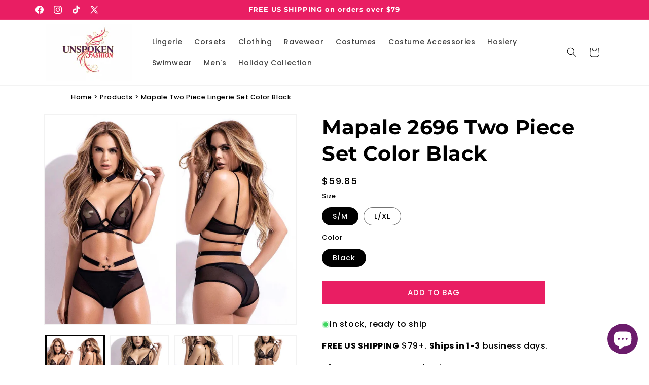

--- FILE ---
content_type: text/html; charset=utf-8
request_url: https://www.unspokenfashion.com/products/mapale-2696-exotic-lingerie
body_size: 60119
content:
<!doctype html>
<html class="js" lang="en">
<head>

  <meta charset="utf-8">
  <meta http-equiv="X-UA-Compatible" content="IE=edge">
  <meta name="viewport" content="width=device-width,initial-scale=1">
  <meta name="theme-color" content="">
  <link rel="canonical" href="https://www.unspokenfashion.com/products/mapale-2696-exotic-lingerie">




<link rel="icon" type="image/png" href="//www.unspokenfashion.com/cdn/shop/files/updated-logo-white.png?crop=center&height=32&v=1764055663&width=32"><link rel="preconnect" href="https://fonts.shopifycdn.com" crossorigin><title>
    Mapale Two Piece Lingerie Set Color Black
 &ndash; Unspoken Fashion</title>

  
    <meta name="description" content="Shop for Mapale Two Piece Lingerie Set Color Black officially at Unspoken Fashion! The structure and luxury of golden accessories combined with transparency gives this set a look full of fearlessness and sensuality. Three-piece set includes high-waisted panty, underwired top and choker. Nipplets and Stockings NOT included.Please refer to size chart to ensure you choose the correct size. Hand made in Colombia - South America with USA and Colombian fabrics. Composition: 94% Nylon 6% Elastane.See through fabric.Smooth fiber provides support and comfort exactly where needed.Hand wash Separately, Drip Dry, do not Bleach.">
  

  

<meta property="og:site_name" content="Unspoken Fashion">
<meta property="og:url" content="https://www.unspokenfashion.com/products/mapale-2696-exotic-lingerie">
<meta property="og:title" content="Mapale Two Piece Lingerie Set Color Black">
<meta property="og:type" content="product">
<meta property="og:description" content="Shop for Mapale Two Piece Lingerie Set Color Black officially at Unspoken Fashion! The structure and luxury of golden accessories combined with transparency gives this set a look full of fearlessness and sensuality. Three-piece set includes high-waisted panty, underwired top and choker. Nipplets and Stockings NOT included.Please refer to size chart to ensure you choose the correct size. Hand made in Colombia - South America with USA and Colombian fabrics. Composition: 94% Nylon 6% Elastane.See through fabric.Smooth fiber provides support and comfort exactly where needed.Hand wash Separately, Drip Dry, do not Bleach."><meta property="og:image" content="http://www.unspokenfashion.com/cdn/shop/files/Mapale_2696_Black_1.jpg?v=1745568175">
  <meta property="og:image:secure_url" content="https://www.unspokenfashion.com/cdn/shop/files/Mapale_2696_Black_1.jpg?v=1745568175">
  <meta property="og:image:width" content="900">
  <meta property="og:image:height" content="750"><meta property="og:price:amount" content="59.85">
  <meta property="og:price:currency" content="USD"><meta name="twitter:site" content="@x.com/unspokenfashion"><meta name="twitter:card" content="summary_large_image">
<meta name="twitter:title" content="Mapale Two Piece Lingerie Set Color Black">
<meta name="twitter:description" content="Shop for Mapale Two Piece Lingerie Set Color Black officially at Unspoken Fashion! The structure and luxury of golden accessories combined with transparency gives this set a look full of fearlessness and sensuality. Three-piece set includes high-waisted panty, underwired top and choker. Nipplets and Stockings NOT included.Please refer to size chart to ensure you choose the correct size. Hand made in Colombia - South America with USA and Colombian fabrics. Composition: 94% Nylon 6% Elastane.See through fabric.Smooth fiber provides support and comfort exactly where needed.Hand wash Separately, Drip Dry, do not Bleach.">


  <script src="//www.unspokenfashion.com/cdn/shop/t/121/assets/constants.js?v=132983761750457495441765266923" defer="defer"></script>
  <script src="//www.unspokenfashion.com/cdn/shop/t/121/assets/pubsub.js?v=25310214064522200911765266924" defer="defer"></script>
  <script src="//www.unspokenfashion.com/cdn/shop/t/121/assets/global.js?v=7301445359237545521765266923" defer="defer"></script>
  <script src="//www.unspokenfashion.com/cdn/shop/t/121/assets/details-disclosure.js?v=13653116266235556501765266923" defer="defer"></script>
  <script src="//www.unspokenfashion.com/cdn/shop/t/121/assets/details-modal.js?v=25581673532751508451765266923" defer="defer"></script>
  <script src="//www.unspokenfashion.com/cdn/shop/t/121/assets/search-form.js?v=133129549252120666541765266924" defer="defer"></script><style data-shopify>
    @font-face {
  font-family: Poppins;
  font-weight: 500;
  font-style: normal;
  font-display: swap;
  src: url("//www.unspokenfashion.com/cdn/fonts/poppins/poppins_n5.ad5b4b72b59a00358afc706450c864c3c8323842.woff2") format("woff2"),
       url("//www.unspokenfashion.com/cdn/fonts/poppins/poppins_n5.33757fdf985af2d24b32fcd84c9a09224d4b2c39.woff") format("woff");
}

    @font-face {
  font-family: Poppins;
  font-weight: 700;
  font-style: normal;
  font-display: swap;
  src: url("//www.unspokenfashion.com/cdn/fonts/poppins/poppins_n7.56758dcf284489feb014a026f3727f2f20a54626.woff2") format("woff2"),
       url("//www.unspokenfashion.com/cdn/fonts/poppins/poppins_n7.f34f55d9b3d3205d2cd6f64955ff4b36f0cfd8da.woff") format("woff");
}

    @font-face {
  font-family: Poppins;
  font-weight: 500;
  font-style: italic;
  font-display: swap;
  src: url("//www.unspokenfashion.com/cdn/fonts/poppins/poppins_i5.6acfce842c096080e34792078ef3cb7c3aad24d4.woff2") format("woff2"),
       url("//www.unspokenfashion.com/cdn/fonts/poppins/poppins_i5.a49113e4fe0ad7fd7716bd237f1602cbec299b3c.woff") format("woff");
}

    @font-face {
  font-family: Poppins;
  font-weight: 700;
  font-style: italic;
  font-display: swap;
  src: url("//www.unspokenfashion.com/cdn/fonts/poppins/poppins_i7.42fd71da11e9d101e1e6c7932199f925f9eea42d.woff2") format("woff2"),
       url("//www.unspokenfashion.com/cdn/fonts/poppins/poppins_i7.ec8499dbd7616004e21155106d13837fff4cf556.woff") format("woff");
}

    @font-face {
  font-family: Montserrat;
  font-weight: 700;
  font-style: normal;
  font-display: swap;
  src: url("//www.unspokenfashion.com/cdn/fonts/montserrat/montserrat_n7.3c434e22befd5c18a6b4afadb1e3d77c128c7939.woff2") format("woff2"),
       url("//www.unspokenfashion.com/cdn/fonts/montserrat/montserrat_n7.5d9fa6e2cae713c8fb539a9876489d86207fe957.woff") format("woff");
}


    
      :root,
      .color-scheme-1 {
        --color-background: 255,255,255;
      
        --gradient-background: #ffffff;
      

      

      --color-foreground: 0,0,0;
      --color-background-contrast: 191,191,191;
      --color-shadow: 0,0,0;
      --color-button: 233,30,99;
      --color-button-text: 255,255,255;
      --color-secondary-button: 255,255,255;
      --color-secondary-button-text: 0,0,0;
      --color-link: 0,0,0;
      --color-badge-foreground: 0,0,0;
      --color-badge-background: 255,255,255;
      --color-badge-border: 0,0,0;
      --payment-terms-background-color: rgb(255 255 255);
    }
    
      
      .color-scheme-2 {
        --color-background: 107,27,107;
      
        --gradient-background: #6b1b6b;
      

      

      --color-foreground: 255,255,255;
      --color-background-contrast: 127,32,127;
      --color-shadow: 0,0,0;
      --color-button: 233,30,99;
      --color-button-text: 255,255,255;
      --color-secondary-button: 107,27,107;
      --color-secondary-button-text: 255,255,255;
      --color-link: 255,255,255;
      --color-badge-foreground: 255,255,255;
      --color-badge-background: 107,27,107;
      --color-badge-border: 255,255,255;
      --payment-terms-background-color: rgb(107 27 107);
    }
    
      
      .color-scheme-3 {
        --color-background: 233,30,99;
      
        --gradient-background: #e91e63;
      

      

      --color-foreground: 255,255,255;
      --color-background-contrast: 123,12,50;
      --color-shadow: 0,0,0;
      --color-button: 0,0,0;
      --color-button-text: 255,255,255;
      --color-secondary-button: 233,30,99;
      --color-secondary-button-text: 255,255,255;
      --color-link: 255,255,255;
      --color-badge-foreground: 255,255,255;
      --color-badge-background: 233,30,99;
      --color-badge-border: 255,255,255;
      --payment-terms-background-color: rgb(233 30 99);
    }
    
      
      .color-scheme-4 {
        --color-background: 18,18,18;
      
        --gradient-background: #121212;
      

      

      --color-foreground: 255,255,255;
      --color-background-contrast: 146,146,146;
      --color-shadow: 18,18,18;
      --color-button: 255,255,255;
      --color-button-text: 18,18,18;
      --color-secondary-button: 18,18,18;
      --color-secondary-button-text: 255,255,255;
      --color-link: 255,255,255;
      --color-badge-foreground: 255,255,255;
      --color-badge-background: 18,18,18;
      --color-badge-border: 255,255,255;
      --payment-terms-background-color: rgb(18 18 18);
    }
    
      
      .color-scheme-5 {
        --color-background: 51,79,180;
      
        --gradient-background: #334fb4;
      

      

      --color-foreground: 255,255,255;
      --color-background-contrast: 23,35,81;
      --color-shadow: 18,18,18;
      --color-button: 255,255,255;
      --color-button-text: 51,79,180;
      --color-secondary-button: 51,79,180;
      --color-secondary-button-text: 255,255,255;
      --color-link: 255,255,255;
      --color-badge-foreground: 255,255,255;
      --color-badge-background: 51,79,180;
      --color-badge-border: 255,255,255;
      --payment-terms-background-color: rgb(51 79 180);
    }
    
      
      .color-scheme-5113e264-3417-4247-8e7b-7cee5e3f7ed2 {
        --color-background: 255,255,255;
      
        --gradient-background: #ffffff;
      

      

      --color-foreground: 18,18,18;
      --color-background-contrast: 191,191,191;
      --color-shadow: 18,18,18;
      --color-button: 18,18,18;
      --color-button-text: 255,255,255;
      --color-secondary-button: 255,255,255;
      --color-secondary-button-text: 18,18,18;
      --color-link: 18,18,18;
      --color-badge-foreground: 18,18,18;
      --color-badge-background: 255,255,255;
      --color-badge-border: 18,18,18;
      --payment-terms-background-color: rgb(255 255 255);
    }
    
      
      .color-scheme-42cb6ee8-7c67-4edd-8f43-4993594975b0 {
        --color-background: 255,255,255;
      
        --gradient-background: linear-gradient(127deg, rgba(254, 217, 81, 1) 11%, rgba(255, 70, 199, 1) 81%);
      

      

      --color-foreground: 18,18,18;
      --color-background-contrast: 191,191,191;
      --color-shadow: 18,18,18;
      --color-button: 18,18,18;
      --color-button-text: 255,255,255;
      --color-secondary-button: 255,255,255;
      --color-secondary-button-text: 18,18,18;
      --color-link: 18,18,18;
      --color-badge-foreground: 18,18,18;
      --color-badge-background: 255,255,255;
      --color-badge-border: 18,18,18;
      --payment-terms-background-color: rgb(255 255 255);
    }
    
      
      .color-scheme-f199bcda-2d20-4308-b857-3ed3169d59fb {
        --color-background: 243,243,243;
      
        --gradient-background: linear-gradient(180deg, rgba(255, 211, 226, 1), rgba(168, 255, 251, 1) 100%);
      

      

      --color-foreground: 18,18,18;
      --color-background-contrast: 179,179,179;
      --color-shadow: 18,18,18;
      --color-button: 18,18,18;
      --color-button-text: 255,255,255;
      --color-secondary-button: 243,243,243;
      --color-secondary-button-text: 18,18,18;
      --color-link: 18,18,18;
      --color-badge-foreground: 18,18,18;
      --color-badge-background: 243,243,243;
      --color-badge-border: 18,18,18;
      --payment-terms-background-color: rgb(243 243 243);
    }
    
      
      .color-scheme-e8bc2db3-83c9-4abd-b882-3423ecfed4a6 {
        --color-background: 243,243,243;
      
        --gradient-background: #f3f3f3;
      

      

      --color-foreground: 18,18,18;
      --color-background-contrast: 179,179,179;
      --color-shadow: 18,18,18;
      --color-button: 18,18,18;
      --color-button-text: 255,255,255;
      --color-secondary-button: 243,243,243;
      --color-secondary-button-text: 18,18,18;
      --color-link: 18,18,18;
      --color-badge-foreground: 18,18,18;
      --color-badge-background: 243,243,243;
      --color-badge-border: 18,18,18;
      --payment-terms-background-color: rgb(243 243 243);
    }
    

    bodyscheme-e8bc2db3-83c9-4abd-b882-3423ecfed4a6 {
      color: rgba(var(--color-foreground), 0.75);
      background-color: rgb(var(--color-background));
    }

    :root {
      --font-body-family: Poppins, sans-serif;
      --font-body-style: normal;
      --font-body-weight: 500;
      --font-body-weight-bold: 800;

      --font-heading-family: Montserrat, sans-serif;
      --font-heading-style: normal;
      --font-heading-weight: 700;

      --font-body-scale: 1.0;
      --font-heading-scale: 1.0;

      --media-padding: px;
      --media-border-opacity: 0.05;
      --media-border-width: 2px;
      --media-radius: 0px;
      --media-shadow-opacity: 0.0;
      --media-shadow-horizontal-offset: 0px;
      --media-shadow-vertical-offset: 0px;
      --media-shadow-blur-radius: 5px;
      --media-shadow-visible: 0;

      --page-width: 120rem;
      --page-width-margin: 0rem;

      --product-card-image-padding: 0.0rem;
      --product-card-corner-radius: 0.0rem;
      --product-card-text-alignment: center;
      --product-card-border-width: 0.2rem;
      --product-card-border-opacity: 0.1;
      --product-card-shadow-opacity: 0.0;
      --product-card-shadow-visible: 0;
      --product-card-shadow-horizontal-offset: 0.0rem;
      --product-card-shadow-vertical-offset: 0.4rem;
      --product-card-shadow-blur-radius: 0.5rem;

      --collection-card-image-padding: 0.0rem;
      --collection-card-corner-radius: 0.0rem;
      --collection-card-text-alignment: center;
      --collection-card-border-width: 0.0rem;
      --collection-card-border-opacity: 0.1;
      --collection-card-shadow-opacity: 0.0;
      --collection-card-shadow-visible: 0;
      --collection-card-shadow-horizontal-offset: 0.0rem;
      --collection-card-shadow-vertical-offset: 0.4rem;
      --collection-card-shadow-blur-radius: 0.5rem;

      --blog-card-image-padding: 0.0rem;
      --blog-card-corner-radius: 0.0rem;
      --blog-card-text-alignment: left;
      --blog-card-border-width: 0.0rem;
      --blog-card-border-opacity: 0.1;
      --blog-card-shadow-opacity: 0.0;
      --blog-card-shadow-visible: 0;
      --blog-card-shadow-horizontal-offset: 0.0rem;
      --blog-card-shadow-vertical-offset: 0.4rem;
      --blog-card-shadow-blur-radius: 0.5rem;

      --badge-corner-radius: 4.0rem;

      --popup-border-width: 1px;
      --popup-border-opacity: 0.1;
      --popup-corner-radius: 0px;
      --popup-shadow-opacity: 0.05;
      --popup-shadow-horizontal-offset: 0px;
      --popup-shadow-vertical-offset: 4px;
      --popup-shadow-blur-radius: 5px;

      --drawer-border-width: 1px;
      --drawer-border-opacity: 0.1;
      --drawer-shadow-opacity: 0.0;
      --drawer-shadow-horizontal-offset: 0px;
      --drawer-shadow-vertical-offset: 4px;
      --drawer-shadow-blur-radius: 5px;

      --spacing-sections-desktop: 0px;
      --spacing-sections-mobile: 0px;

      --grid-desktop-vertical-spacing: 8px;
      --grid-desktop-horizontal-spacing: 8px;
      --grid-mobile-vertical-spacing: 4px;
      --grid-mobile-horizontal-spacing: 4px;

      --text-boxes-border-opacity: 0.1;
      --text-boxes-border-width: 0px;
      --text-boxes-radius: 0px;
      --text-boxes-shadow-opacity: 0.0;
      --text-boxes-shadow-visible: 0;
      --text-boxes-shadow-horizontal-offset: 0px;
      --text-boxes-shadow-vertical-offset: 4px;
      --text-boxes-shadow-blur-radius: 5px;

      --buttons-radius: 0px;
      --buttons-radius-outset: 0px;
      --buttons-border-width: 1px;
      --buttons-border-opacity: 1.0;
      --buttons-shadow-opacity: 0.0;
      --buttons-shadow-visible: 0;
      --buttons-shadow-horizontal-offset: 0px;
      --buttons-shadow-vertical-offset: 4px;
      --buttons-shadow-blur-radius: 5px;
      --buttons-border-offset: 0px;

      --inputs-radius: 0px;
      --inputs-border-width: 1px;
      --inputs-border-opacity: 0.55;
      --inputs-shadow-opacity: 0.0;
      --inputs-shadow-horizontal-offset: 0px;
      --inputs-margin-offset: 0px;
      --inputs-shadow-vertical-offset: 0px;
      --inputs-shadow-blur-radius: 5px;
      --inputs-radius-outset: 0px;

      --variant-pills-radius: 40px;
      --variant-pills-border-width: 1px;
      --variant-pills-border-opacity: 0.55;
      --variant-pills-shadow-opacity: 0.0;
      --variant-pills-shadow-horizontal-offset: 0px;
      --variant-pills-shadow-vertical-offset: 4px;
      --variant-pills-shadow-blur-radius: 5px;
    }

    *,
    *::before,
    *::after {
      box-sizing: inherit;
    }

    html {
      box-sizing: border-box;
      font-size: calc(var(--font-body-scale) * 62.5%);
      height: 100%;
    }

    body {
      display: grid;
      grid-template-rows: auto auto 1fr auto;
      grid-template-columns: 100%;
      min-height: 100%;
      margin: 0;
      font-size: 1.5rem;
      letter-spacing: 0.06rem;
      line-height: calc(1 + 0.8 / var(--font-body-scale));
      font-family: var(--font-body-family);
      font-style: var(--font-body-style);
      font-weight: var(--font-body-weight);
    }

    @media screen and (min-width: 750px) {
      body {
        font-size: 1.6rem;
      }
    }
  </style>

<link rel="preload" href="//www.unspokenfashion.com/cdn/shop/t/121/assets/base.css?v=166095564166817214291765282357" as="style" onload="this.onload=null;this.rel='stylesheet'">
<noscript><link rel="stylesheet" href="//www.unspokenfashion.com/cdn/shop/t/121/assets/base.css?v=166095564166817214291765282357"></noscript>

<link rel="stylesheet" href="//www.unspokenfashion.com/cdn/shop/t/121/assets/component-cart-items.css?v=13033300910818915211765266922" media="print" onload="this.media='all'"><link href="//www.unspokenfashion.com/cdn/shop/t/121/assets/component-cart-drawer.css?v=39223250576183958541765266922" rel="stylesheet" type="text/css" media="all" />
    <link href="//www.unspokenfashion.com/cdn/shop/t/121/assets/component-cart.css?v=164708765130180853531765266922" rel="stylesheet" type="text/css" media="all" />
    <link href="//www.unspokenfashion.com/cdn/shop/t/121/assets/component-totals.css?v=15906652033866631521765266923" rel="stylesheet" type="text/css" media="all" />
    <link href="//www.unspokenfashion.com/cdn/shop/t/121/assets/component-price.css?v=47596247576480123001765266923" rel="stylesheet" type="text/css" media="all" />
    <link href="//www.unspokenfashion.com/cdn/shop/t/121/assets/component-discounts.css?v=152760482443307489271765266922" rel="stylesheet" type="text/css" media="all" />

    <link rel="preload" as="font" href="//www.unspokenfashion.com/cdn/fonts/poppins/poppins_n5.ad5b4b72b59a00358afc706450c864c3c8323842.woff2" type="font/woff2" crossorigin>
    

    <link rel="preload" as="font" href="//www.unspokenfashion.com/cdn/fonts/montserrat/montserrat_n7.3c434e22befd5c18a6b4afadb1e3d77c128c7939.woff2" type="font/woff2" crossorigin>
    
<link href="//www.unspokenfashion.com/cdn/shop/t/121/assets/component-localization-form.css?v=170315343355214948141765266922" rel="stylesheet" type="text/css" media="all" />
    <script src="//www.unspokenfashion.com/cdn/shop/t/121/assets/localization-form.js?v=144176611646395275351765266924" defer="defer"></script><link
      rel="stylesheet"
      href="//www.unspokenfashion.com/cdn/shop/t/121/assets/component-predictive-search.css?v=118923337488134913561765266923"
      media="print"
      onload="this.media='all'"
    ><script>
    if (Shopify.designMode) {
      document.documentElement.classList.add('shopify-design-mode');
    }
  </script>

<script>window.performance && window.performance.mark && window.performance.mark('shopify.content_for_header.start');</script><meta name="facebook-domain-verification" content="tyby3ade484cl8tuz8lq65hj9trsfn">
<meta id="shopify-digital-wallet" name="shopify-digital-wallet" content="/10543696/digital_wallets/dialog">
<meta name="shopify-checkout-api-token" content="65b3adb713112d3494ef977dc7393de5">
<meta id="in-context-paypal-metadata" data-shop-id="10543696" data-venmo-supported="false" data-environment="production" data-locale="en_US" data-paypal-v4="true" data-currency="USD">
<link rel="alternate" type="application/json+oembed" href="https://www.unspokenfashion.com/products/mapale-2696-exotic-lingerie.oembed">
<script async="async" src="/checkouts/internal/preloads.js?locale=en-US"></script>
<link rel="preconnect" href="https://shop.app" crossorigin="anonymous">
<script async="async" src="https://shop.app/checkouts/internal/preloads.js?locale=en-US&shop_id=10543696" crossorigin="anonymous"></script>
<script id="apple-pay-shop-capabilities" type="application/json">{"shopId":10543696,"countryCode":"US","currencyCode":"USD","merchantCapabilities":["supports3DS"],"merchantId":"gid:\/\/shopify\/Shop\/10543696","merchantName":"Unspoken Fashion","requiredBillingContactFields":["postalAddress","email","phone"],"requiredShippingContactFields":["postalAddress","email","phone"],"shippingType":"shipping","supportedNetworks":["visa","masterCard","amex","discover","elo","jcb"],"total":{"type":"pending","label":"Unspoken Fashion","amount":"1.00"},"shopifyPaymentsEnabled":true,"supportsSubscriptions":true}</script>
<script id="shopify-features" type="application/json">{"accessToken":"65b3adb713112d3494ef977dc7393de5","betas":["rich-media-storefront-analytics"],"domain":"www.unspokenfashion.com","predictiveSearch":true,"shopId":10543696,"locale":"en"}</script>
<script>var Shopify = Shopify || {};
Shopify.shop = "unspoken-fashion.myshopify.com";
Shopify.locale = "en";
Shopify.currency = {"active":"USD","rate":"1.0"};
Shopify.country = "US";
Shopify.theme = {"name":"Unspoken Fashion custom theme 3.0","id":136504836171,"schema_name":"Dawn","schema_version":"15.4.1","theme_store_id":887,"role":"main"};
Shopify.theme.handle = "null";
Shopify.theme.style = {"id":null,"handle":null};
Shopify.cdnHost = "www.unspokenfashion.com/cdn";
Shopify.routes = Shopify.routes || {};
Shopify.routes.root = "/";</script>
<script type="module">!function(o){(o.Shopify=o.Shopify||{}).modules=!0}(window);</script>
<script>!function(o){function n(){var o=[];function n(){o.push(Array.prototype.slice.apply(arguments))}return n.q=o,n}var t=o.Shopify=o.Shopify||{};t.loadFeatures=n(),t.autoloadFeatures=n()}(window);</script>
<script>
  window.ShopifyPay = window.ShopifyPay || {};
  window.ShopifyPay.apiHost = "shop.app\/pay";
  window.ShopifyPay.redirectState = null;
</script>
<script id="shop-js-analytics" type="application/json">{"pageType":"product"}</script>
<script defer="defer" async type="module" src="//www.unspokenfashion.com/cdn/shopifycloud/shop-js/modules/v2/client.init-shop-cart-sync_BdyHc3Nr.en.esm.js"></script>
<script defer="defer" async type="module" src="//www.unspokenfashion.com/cdn/shopifycloud/shop-js/modules/v2/chunk.common_Daul8nwZ.esm.js"></script>
<script type="module">
  await import("//www.unspokenfashion.com/cdn/shopifycloud/shop-js/modules/v2/client.init-shop-cart-sync_BdyHc3Nr.en.esm.js");
await import("//www.unspokenfashion.com/cdn/shopifycloud/shop-js/modules/v2/chunk.common_Daul8nwZ.esm.js");

  window.Shopify.SignInWithShop?.initShopCartSync?.({"fedCMEnabled":true,"windoidEnabled":true});

</script>
<script defer="defer" async type="module" src="//www.unspokenfashion.com/cdn/shopifycloud/shop-js/modules/v2/client.payment-terms_MV4M3zvL.en.esm.js"></script>
<script defer="defer" async type="module" src="//www.unspokenfashion.com/cdn/shopifycloud/shop-js/modules/v2/chunk.common_Daul8nwZ.esm.js"></script>
<script defer="defer" async type="module" src="//www.unspokenfashion.com/cdn/shopifycloud/shop-js/modules/v2/chunk.modal_CQq8HTM6.esm.js"></script>
<script type="module">
  await import("//www.unspokenfashion.com/cdn/shopifycloud/shop-js/modules/v2/client.payment-terms_MV4M3zvL.en.esm.js");
await import("//www.unspokenfashion.com/cdn/shopifycloud/shop-js/modules/v2/chunk.common_Daul8nwZ.esm.js");
await import("//www.unspokenfashion.com/cdn/shopifycloud/shop-js/modules/v2/chunk.modal_CQq8HTM6.esm.js");

  
</script>
<script>
  window.Shopify = window.Shopify || {};
  if (!window.Shopify.featureAssets) window.Shopify.featureAssets = {};
  window.Shopify.featureAssets['shop-js'] = {"shop-cart-sync":["modules/v2/client.shop-cart-sync_QYOiDySF.en.esm.js","modules/v2/chunk.common_Daul8nwZ.esm.js"],"init-fed-cm":["modules/v2/client.init-fed-cm_DchLp9rc.en.esm.js","modules/v2/chunk.common_Daul8nwZ.esm.js"],"shop-button":["modules/v2/client.shop-button_OV7bAJc5.en.esm.js","modules/v2/chunk.common_Daul8nwZ.esm.js"],"init-windoid":["modules/v2/client.init-windoid_DwxFKQ8e.en.esm.js","modules/v2/chunk.common_Daul8nwZ.esm.js"],"shop-cash-offers":["modules/v2/client.shop-cash-offers_DWtL6Bq3.en.esm.js","modules/v2/chunk.common_Daul8nwZ.esm.js","modules/v2/chunk.modal_CQq8HTM6.esm.js"],"shop-toast-manager":["modules/v2/client.shop-toast-manager_CX9r1SjA.en.esm.js","modules/v2/chunk.common_Daul8nwZ.esm.js"],"init-shop-email-lookup-coordinator":["modules/v2/client.init-shop-email-lookup-coordinator_UhKnw74l.en.esm.js","modules/v2/chunk.common_Daul8nwZ.esm.js"],"pay-button":["modules/v2/client.pay-button_DzxNnLDY.en.esm.js","modules/v2/chunk.common_Daul8nwZ.esm.js"],"avatar":["modules/v2/client.avatar_BTnouDA3.en.esm.js"],"init-shop-cart-sync":["modules/v2/client.init-shop-cart-sync_BdyHc3Nr.en.esm.js","modules/v2/chunk.common_Daul8nwZ.esm.js"],"shop-login-button":["modules/v2/client.shop-login-button_D8B466_1.en.esm.js","modules/v2/chunk.common_Daul8nwZ.esm.js","modules/v2/chunk.modal_CQq8HTM6.esm.js"],"init-customer-accounts-sign-up":["modules/v2/client.init-customer-accounts-sign-up_C8fpPm4i.en.esm.js","modules/v2/client.shop-login-button_D8B466_1.en.esm.js","modules/v2/chunk.common_Daul8nwZ.esm.js","modules/v2/chunk.modal_CQq8HTM6.esm.js"],"init-shop-for-new-customer-accounts":["modules/v2/client.init-shop-for-new-customer-accounts_CVTO0Ztu.en.esm.js","modules/v2/client.shop-login-button_D8B466_1.en.esm.js","modules/v2/chunk.common_Daul8nwZ.esm.js","modules/v2/chunk.modal_CQq8HTM6.esm.js"],"init-customer-accounts":["modules/v2/client.init-customer-accounts_dRgKMfrE.en.esm.js","modules/v2/client.shop-login-button_D8B466_1.en.esm.js","modules/v2/chunk.common_Daul8nwZ.esm.js","modules/v2/chunk.modal_CQq8HTM6.esm.js"],"shop-follow-button":["modules/v2/client.shop-follow-button_CkZpjEct.en.esm.js","modules/v2/chunk.common_Daul8nwZ.esm.js","modules/v2/chunk.modal_CQq8HTM6.esm.js"],"lead-capture":["modules/v2/client.lead-capture_BntHBhfp.en.esm.js","modules/v2/chunk.common_Daul8nwZ.esm.js","modules/v2/chunk.modal_CQq8HTM6.esm.js"],"checkout-modal":["modules/v2/client.checkout-modal_CfxcYbTm.en.esm.js","modules/v2/chunk.common_Daul8nwZ.esm.js","modules/v2/chunk.modal_CQq8HTM6.esm.js"],"shop-login":["modules/v2/client.shop-login_Da4GZ2H6.en.esm.js","modules/v2/chunk.common_Daul8nwZ.esm.js","modules/v2/chunk.modal_CQq8HTM6.esm.js"],"payment-terms":["modules/v2/client.payment-terms_MV4M3zvL.en.esm.js","modules/v2/chunk.common_Daul8nwZ.esm.js","modules/v2/chunk.modal_CQq8HTM6.esm.js"]};
</script>
<script>(function() {
  var isLoaded = false;
  function asyncLoad() {
    if (isLoaded) return;
    isLoaded = true;
    var urls = ["https:\/\/sbzstag.cirkleinc.com\/?shop=unspoken-fashion.myshopify.com"];
    for (var i = 0; i < urls.length; i++) {
      var s = document.createElement('script');
      s.type = 'text/javascript';
      s.async = true;
      s.src = urls[i];
      var x = document.getElementsByTagName('script')[0];
      x.parentNode.insertBefore(s, x);
    }
  };
  if(window.attachEvent) {
    window.attachEvent('onload', asyncLoad);
  } else {
    window.addEventListener('load', asyncLoad, false);
  }
})();</script>
<script id="__st">var __st={"a":10543696,"offset":-28800,"reqid":"98aed3e9-41d8-4671-8821-ea668097f738-1769016877","pageurl":"www.unspokenfashion.com\/products\/mapale-2696-exotic-lingerie","u":"dfd56d914855","p":"product","rtyp":"product","rid":6849060634699};</script>
<script>window.ShopifyPaypalV4VisibilityTracking = true;</script>
<script id="captcha-bootstrap">!function(){'use strict';const t='contact',e='account',n='new_comment',o=[[t,t],['blogs',n],['comments',n],[t,'customer']],c=[[e,'customer_login'],[e,'guest_login'],[e,'recover_customer_password'],[e,'create_customer']],r=t=>t.map((([t,e])=>`form[action*='/${t}']:not([data-nocaptcha='true']) input[name='form_type'][value='${e}']`)).join(','),a=t=>()=>t?[...document.querySelectorAll(t)].map((t=>t.form)):[];function s(){const t=[...o],e=r(t);return a(e)}const i='password',u='form_key',d=['recaptcha-v3-token','g-recaptcha-response','h-captcha-response',i],f=()=>{try{return window.sessionStorage}catch{return}},m='__shopify_v',_=t=>t.elements[u];function p(t,e,n=!1){try{const o=window.sessionStorage,c=JSON.parse(o.getItem(e)),{data:r}=function(t){const{data:e,action:n}=t;return t[m]||n?{data:e,action:n}:{data:t,action:n}}(c);for(const[e,n]of Object.entries(r))t.elements[e]&&(t.elements[e].value=n);n&&o.removeItem(e)}catch(o){console.error('form repopulation failed',{error:o})}}const l='form_type',E='cptcha';function T(t){t.dataset[E]=!0}const w=window,h=w.document,L='Shopify',v='ce_forms',y='captcha';let A=!1;((t,e)=>{const n=(g='f06e6c50-85a8-45c8-87d0-21a2b65856fe',I='https://cdn.shopify.com/shopifycloud/storefront-forms-hcaptcha/ce_storefront_forms_captcha_hcaptcha.v1.5.2.iife.js',D={infoText:'Protected by hCaptcha',privacyText:'Privacy',termsText:'Terms'},(t,e,n)=>{const o=w[L][v],c=o.bindForm;if(c)return c(t,g,e,D).then(n);var r;o.q.push([[t,g,e,D],n]),r=I,A||(h.body.append(Object.assign(h.createElement('script'),{id:'captcha-provider',async:!0,src:r})),A=!0)});var g,I,D;w[L]=w[L]||{},w[L][v]=w[L][v]||{},w[L][v].q=[],w[L][y]=w[L][y]||{},w[L][y].protect=function(t,e){n(t,void 0,e),T(t)},Object.freeze(w[L][y]),function(t,e,n,w,h,L){const[v,y,A,g]=function(t,e,n){const i=e?o:[],u=t?c:[],d=[...i,...u],f=r(d),m=r(i),_=r(d.filter((([t,e])=>n.includes(e))));return[a(f),a(m),a(_),s()]}(w,h,L),I=t=>{const e=t.target;return e instanceof HTMLFormElement?e:e&&e.form},D=t=>v().includes(t);t.addEventListener('submit',(t=>{const e=I(t);if(!e)return;const n=D(e)&&!e.dataset.hcaptchaBound&&!e.dataset.recaptchaBound,o=_(e),c=g().includes(e)&&(!o||!o.value);(n||c)&&t.preventDefault(),c&&!n&&(function(t){try{if(!f())return;!function(t){const e=f();if(!e)return;const n=_(t);if(!n)return;const o=n.value;o&&e.removeItem(o)}(t);const e=Array.from(Array(32),(()=>Math.random().toString(36)[2])).join('');!function(t,e){_(t)||t.append(Object.assign(document.createElement('input'),{type:'hidden',name:u})),t.elements[u].value=e}(t,e),function(t,e){const n=f();if(!n)return;const o=[...t.querySelectorAll(`input[type='${i}']`)].map((({name:t})=>t)),c=[...d,...o],r={};for(const[a,s]of new FormData(t).entries())c.includes(a)||(r[a]=s);n.setItem(e,JSON.stringify({[m]:1,action:t.action,data:r}))}(t,e)}catch(e){console.error('failed to persist form',e)}}(e),e.submit())}));const S=(t,e)=>{t&&!t.dataset[E]&&(n(t,e.some((e=>e===t))),T(t))};for(const o of['focusin','change'])t.addEventListener(o,(t=>{const e=I(t);D(e)&&S(e,y())}));const B=e.get('form_key'),M=e.get(l),P=B&&M;t.addEventListener('DOMContentLoaded',(()=>{const t=y();if(P)for(const e of t)e.elements[l].value===M&&p(e,B);[...new Set([...A(),...v().filter((t=>'true'===t.dataset.shopifyCaptcha))])].forEach((e=>S(e,t)))}))}(h,new URLSearchParams(w.location.search),n,t,e,['guest_login'])})(!0,!0)}();</script>
<script integrity="sha256-4kQ18oKyAcykRKYeNunJcIwy7WH5gtpwJnB7kiuLZ1E=" data-source-attribution="shopify.loadfeatures" defer="defer" src="//www.unspokenfashion.com/cdn/shopifycloud/storefront/assets/storefront/load_feature-a0a9edcb.js" crossorigin="anonymous"></script>
<script crossorigin="anonymous" defer="defer" src="//www.unspokenfashion.com/cdn/shopifycloud/storefront/assets/shopify_pay/storefront-65b4c6d7.js?v=20250812"></script>
<script data-source-attribution="shopify.dynamic_checkout.dynamic.init">var Shopify=Shopify||{};Shopify.PaymentButton=Shopify.PaymentButton||{isStorefrontPortableWallets:!0,init:function(){window.Shopify.PaymentButton.init=function(){};var t=document.createElement("script");t.src="https://www.unspokenfashion.com/cdn/shopifycloud/portable-wallets/latest/portable-wallets.en.js",t.type="module",document.head.appendChild(t)}};
</script>
<script data-source-attribution="shopify.dynamic_checkout.buyer_consent">
  function portableWalletsHideBuyerConsent(e){var t=document.getElementById("shopify-buyer-consent"),n=document.getElementById("shopify-subscription-policy-button");t&&n&&(t.classList.add("hidden"),t.setAttribute("aria-hidden","true"),n.removeEventListener("click",e))}function portableWalletsShowBuyerConsent(e){var t=document.getElementById("shopify-buyer-consent"),n=document.getElementById("shopify-subscription-policy-button");t&&n&&(t.classList.remove("hidden"),t.removeAttribute("aria-hidden"),n.addEventListener("click",e))}window.Shopify?.PaymentButton&&(window.Shopify.PaymentButton.hideBuyerConsent=portableWalletsHideBuyerConsent,window.Shopify.PaymentButton.showBuyerConsent=portableWalletsShowBuyerConsent);
</script>
<script data-source-attribution="shopify.dynamic_checkout.cart.bootstrap">document.addEventListener("DOMContentLoaded",(function(){function t(){return document.querySelector("shopify-accelerated-checkout-cart, shopify-accelerated-checkout")}if(t())Shopify.PaymentButton.init();else{new MutationObserver((function(e,n){t()&&(Shopify.PaymentButton.init(),n.disconnect())})).observe(document.body,{childList:!0,subtree:!0})}}));
</script>
<link id="shopify-accelerated-checkout-styles" rel="stylesheet" media="screen" href="https://www.unspokenfashion.com/cdn/shopifycloud/portable-wallets/latest/accelerated-checkout-backwards-compat.css" crossorigin="anonymous">
<style id="shopify-accelerated-checkout-cart">
        #shopify-buyer-consent {
  margin-top: 1em;
  display: inline-block;
  width: 100%;
}

#shopify-buyer-consent.hidden {
  display: none;
}

#shopify-subscription-policy-button {
  background: none;
  border: none;
  padding: 0;
  text-decoration: underline;
  font-size: inherit;
  cursor: pointer;
}

#shopify-subscription-policy-button::before {
  box-shadow: none;
}

      </style>
<script id="sections-script" data-sections="header" defer="defer" src="//www.unspokenfashion.com/cdn/shop/t/121/compiled_assets/scripts.js?v=177487"></script>
<script>window.performance && window.performance.mark && window.performance.mark('shopify.content_for_header.end');</script>

  
<!-- BEGIN app block: shopify://apps/tinyseo/blocks/product-json-ld-embed/0605268f-f7c4-4e95-b560-e43df7d59ae4 --><script type="application/ld+json" id="tinyimg-product-json-ld">{
  "@context": "https://schema.org/",
  "@type": "Product",
  "@id": "https://www.unspokenfashion.com/products/mapale-2696-exotic-lingerie",

  "category": "Exotic Lingerie",
  

  
  
  

  

  "weight": {
  "@type": "QuantitativeValue",
  "value": "0.83",
  "unitCode": "LBR"
  },"offers" : [
  {
  "@type" : "Offer" ,
  "gtin12": "190602504164",

  "sku": "Mapale_2696_Black_S/M",
  
  "priceCurrency" : "USD" ,
  "price": "59.85",
  "priceValidUntil": "2026-04-21",
  
  
  "availability" : "http://schema.org/InStock",
  
  "itemCondition": "http://schema.org/NewCondition",
  

  "name": "S/M / Black",
  "url" : "https://www.unspokenfashion.com/products/mapale-2696-exotic-lingerie?variant=40053742141515",
  

  
  
  "hasMerchantReturnPolicy": {
    "@type": "MerchantReturnPolicy",
    "returnPolicyCategory": "https://schema.org/MerchantReturnNotPermitted",
    
    "url" : "https://www.unspokenfashion.com/policies/refund-policy",
    
    
    "applicableCountry": "ZZ"
    
  },
  
  
  
  "shippingDetails": [
    
    {
      "@type": "OfferShippingDetails",
      "shippingDestination": {
         "@type": "DefinedRegion",
         "addressCountry": "US"
      },
      
      "shippingRate": {
        "@type": "MonetaryAmount",
        "minValue": 0,
        "maxValue": 12.95,
        "currency": "USD"
      },
      
      "deliveryTime": {
        "@type": "ShippingDeliveryTime",
        "handlingTime": {
          "@type": "QuantitativeValue",
          "minValue": 1,
          "maxValue": 3,
          "unitCode": "DAY"
        },
        "transitTime": {
          "@type": "QuantitativeValue",
          "minValue": 2,
          "maxValue": 7,
          "unitCode": "DAY"
        }
      }
    }
    
    
  ],
  
  "seller" : {
  "@type" : "Organization",
  "name" : "Unspoken Fashion"
  }
  },
  {
  "@type" : "Offer" ,
  "gtin12": "190602504171",

  "sku": "Mapale_2696_Black_L/XL",
  
  "priceCurrency" : "USD" ,
  "price": "59.85",
  "priceValidUntil": "2026-04-21",
  
  
  "availability" : "http://schema.org/InStock",
  
  "itemCondition": "http://schema.org/NewCondition",
  

  "name": "L/XL / Black",
  "url" : "https://www.unspokenfashion.com/products/mapale-2696-exotic-lingerie?variant=40053742174283",
  

  
  
  "hasMerchantReturnPolicy": {
    "@type": "MerchantReturnPolicy",
    "returnPolicyCategory": "https://schema.org/MerchantReturnNotPermitted",
    
    "url" : "https://www.unspokenfashion.com/policies/refund-policy",
    
    
    "applicableCountry": "ZZ"
    
  },
  
  
  
  "shippingDetails": [
    
    {
      "@type": "OfferShippingDetails",
      "shippingDestination": {
         "@type": "DefinedRegion",
         "addressCountry": "US"
      },
      
      "shippingRate": {
        "@type": "MonetaryAmount",
        "minValue": 0,
        "maxValue": 12.95,
        "currency": "USD"
      },
      
      "deliveryTime": {
        "@type": "ShippingDeliveryTime",
        "handlingTime": {
          "@type": "QuantitativeValue",
          "minValue": 1,
          "maxValue": 3,
          "unitCode": "DAY"
        },
        "transitTime": {
          "@type": "QuantitativeValue",
          "minValue": 2,
          "maxValue": 7,
          "unitCode": "DAY"
        }
      }
    }
    
    
  ],
  
  "seller" : {
  "@type" : "Organization",
  "name" : "Unspoken Fashion"
  }
  }
  ],
  "name": "Mapale 2696 Two Piece Set Color Black","image": "https://www.unspokenfashion.com/cdn/shop/files/Mapale_2696_Black_1.jpg?v=1745568175",








  
  
  
  




  
  
  
  
  
  


  
  
  
  
"description": "The structure and luxury of golden accessories combined with transparency gives this set a look full of fearlessness and sensuality. Three-piece set includes high-waisted panty, underwired top and choker. Nipplets and Stockings NOT included. Please refer to size chart to ensure you choose the correct size. Hand made in Colombia - South America with USA and Colombian fabrics.  Composition: 94% Nylon 6% Elastane. See through fabric. Smooth fiber provides support and comfort exactly where needed. Hand wash Separately, Drip Dry, do not Bleach.  ",
  "manufacturer": "Mapale",
  "material": "",
  "url": "https://www.unspokenfashion.com/products/mapale-2696-exotic-lingerie",
    
  "additionalProperty":
  [
  
    
    {
    "@type": "PropertyValue",
    "name" : "Size",
    "value": [
    "S/M",
    "L/XL"
    ]
    },
    
    
    
    {
    "@type": "PropertyValue",
    "name" : "Color",
    "value": [
    "Black"
    ]
    }
    
    
    ],
    
    "brand": {
      "@type": "Brand",
      "name": "Mapale"
    }
 }
</script>
<!-- END app block --><!-- BEGIN app block: shopify://apps/ilm-size-chart/blocks/size_chart_embed/1bde9941-fdf4-439d-87e8-a0d329ce104b --><script>
  
  
  
  
  
  
  
  window.ilmscProductDetails = {    
    id: 6849060634699,
    handle: "mapale-2696-exotic-lingerie",
    title: "Mapale 2696 Two Piece Set Color Black",
    collections: [{"id":56859918411,"handle":"lingerie","title":"Lingerie","updated_at":"2026-01-21T06:09:33-08:00","body_html":"\u003cp\u003e\u003cb\u003eIndulge in Intimacy: Shop Our Lingerie Collection. \u003c\/b\u003eElevate your intimate moments with our sexy exotic lingerie collection, designed to make you feel seductive, confident, and beautiful.\u003c\/p\u003e\n\u003cp\u003e\u003cb\u003eExplore Our Lingerie: \u003c\/b\u003e\u003cb\u003eSexy Lingerie Sets\u003c\/b\u003e: Sultry combinations for a flawless look. \u003cb\u003eLacy Bras \u0026amp; Panties\u003c\/b\u003e: Delicate, intricate designs for everyday elegance. \u003cb\u003eBabydolls \u0026amp; Chemises\u003c\/b\u003e: Flowy, feminine designs for a romantic touch. \u003cb\u003eSleepwear \u0026amp; Loungewear\u003c\/b\u003e: Comfortable, stylish pieces for relaxation.\u003c\/p\u003e\n\u003cp\u003e\u003cb\u003eFor Every Mood: \u003c\/b\u003eSensual nights in, Romantic getaways, Everyday confidence boosters, Special occasions and anniversaries.\u003c\/p\u003e\n\u003cp\u003e\u003cb\u003eTreat Yourself: \u003c\/b\u003eShop Now and Explore Lingerie. \u003c\/p\u003e","published_at":"2021-05-27T07:26:13-07:00","sort_order":"manual","template_suffix":"","disjunctive":true,"rules":[{"column":"type","relation":"equals","condition":"Babydolls"},{"column":"type","relation":"equals","condition":"Bodysuits"},{"column":"type","relation":"equals","condition":"Sleepwear"},{"column":"type","relation":"equals","condition":"Panties"},{"column":"tag","relation":"equals","condition":"Exotic Lingerie"},{"column":"type","relation":"equals","condition":"Lingerie Accessories"},{"column":"type","relation":"equals","condition":"Sexy Lingerie"},{"column":"type","relation":"equals","condition":"Thongs"},{"column":"type","relation":"equals","condition":"Teddies"},{"column":"type","relation":"equals","condition":"Robes"},{"column":"type","relation":"equals","condition":"Playboy Lingerie"},{"column":"type","relation":"equals","condition":"Bloomers"},{"column":"type","relation":"equals","condition":"Garters"},{"column":"type","relation":"equals","condition":"Chemises"},{"column":"type","relation":"equals","condition":"Lingerie Sets"},{"column":"type","relation":"equals","condition":"Lingerie"},{"column":"type","relation":"equals","condition":"Body Jewels"},{"column":"vendor","relation":"equals","condition":"Lingerie By Coco"},{"column":"vendor","relation":"equals","condition":"CLO intimo"}],"published_scope":"web"},{"id":220205254,"handle":"all","title":"Trendy Fashion Collections \u0026 Unique Accessories: Elevate Your Style Game Today!","updated_at":"2026-01-21T08:10:31-08:00","body_html":"","published_at":"2021-05-27T07:26:11-07:00","sort_order":"manual","template_suffix":"","disjunctive":false,"rules":[{"column":"variant_inventory","relation":"greater_than","condition":"0"}],"published_scope":"web"}],
    tags: ["Direct-only","Exotic Lingerie","Mapale"],
    type: "Exotic Lingerie",
    vendor: "Mapale",
    locale: "en",
    metafields: [{"id":"2430db5f-eaef-45c4-b5c9-f9c18ec999a1","title":"CLO intimo","shop":"unspoken-fashion.myshopify.com","productListType":"selected","productList":{"conditions":"all","conditionCollections":"all","conditionTags":"all","vendor":[{"id":1765522279190,"title":"CLO intimo"}],"tags":[],"type":[]},"displayChartIn":"inline","popupText":"","popupWidth":"","popupIcon":"icon12","measurement":{"units":"IN,CM,MM","baseUnit":"IN","conversionUnit":"CM","records":[],"conversionType":"in-cm"},"measurementStatus":"disable","chartTitle":"Size Chart","chartDescription":"<p><br></p>","chartStyle":"modern","chartColor":"blue","chartImagePosition":"top","descriptionPosition":"bottom","floatPosition":"right","chartTable":[{"id":1765522850202,"type":"image","imageURL":"https://cdn.shopify.com/s/files/1/1054/3696/files/ilm-CLO-INTIMO-FT-UW-SIZE-CHART.png?v=1765522817","alignment":"left","sizes":100},{"id":1765522935385,"type":"image","imageURL":"https://cdn.shopify.com/s/files/1/1054/3696/files/ilm-CLO-INTIMO-SOFT-BRA-SIZE-CHART-PANTY.png?v=1765522827","alignment":"left","sizes":100}],"tableFirstColumnBold":"false","customcss":"","cssSelector":{"status":"disable","productCssElement":"","productElementPosition":"above"},"translate":{},"priority":"1","status":"active","sort":24449,"createdAt":"2025-12-12T06:43:38.107Z"},{"id":"715d32a1-f247-45b1-888a-9fedf882a189","title":"Pretty Attitude ","shop":"unspoken-fashion.myshopify.com","productListType":"selected","productList":{"conditions":"all","conditionCollections":"all","conditionTags":"all","vendor":[{"id":1762760134916,"title":"Pretty Attitude"}],"tags":[],"type":[]},"displayChartIn":"inline","popupText":"","popupWidth":"","popupIcon":"icon12","measurement":{"units":"IN,CM,MM","baseUnit":"IN","conversionUnit":"CM","records":[],"conversionType":"in-cm"},"measurementStatus":"disable","chartTitle":"Size Chart","chartDescription":"<p>Please note that for some products the size chart is located at the end of the product description.</p>","chartStyle":"modern","chartColor":"blue","chartImagePosition":"top","descriptionPosition":"bottom","floatPosition":"right","chartTable":[{"id":1758616546009,"type":"image","imageURL":"https://cdn.shopify.com/s/files/1/1054/3696/files/Screenshots_2025-10-30-23-26-39.png?v=1761892264","alignment":"left","sizes":100}],"tableFirstColumnBold":"false","customcss":"","cssSelector":{"status":"disable","productCssElement":"","productElementPosition":"above"},"translate":{},"priority":"1","status":"active","sort":23305,"createdAt":"2025-10-31T06:28:20.424Z"},{"id":"c6893bd4-046f-470a-8140-f64a514c331f","title":"Rockstar Peach","shop":"unspoken-fashion.myshopify.com","productListType":"selected","productList":{"conditions":"all","conditionCollections":"all","conditionTags":"all","vendor":[{"id":1758613608033,"title":"Rockstar Peach"}],"tags":[]},"displayChartIn":"inline","popupText":"","popupWidth":"","popupIcon":"icon12","measurement":{"units":"IN,CM,MM","baseUnit":"IN","conversionUnit":"CM","records":[],"conversionType":"in-cm"},"measurementStatus":"disable","chartTitle":"Size Chart","chartDescription":"<p class=\"ql-align-center\"><br></p>","chartStyle":"modern","chartColor":"blue","chartImagePosition":"top","descriptionPosition":"bottom","floatPosition":"right","chartTable":[{"id":1758611792653,"type":"image","imageURL":"https://cdn.shopify.com/s/files/1/1054/3696/files/rockstar_peach_bra_size_chart_d3f286af-13fb-4faa-b25b-30b77423fe3b.webp?v=1752457496","alignment":"left","sizes":100},{"id":1758612177305,"type":"image","imageURL":"https://cdn.shopify.com/s/files/1/1054/3696/files/rockstar_peach_leggings_size_chart_8f76fbec-3f3b-4585-8e0a-13fe1ceceec6.webp?v=1752457546","alignment":"left","sizes":100},{"id":1758612722987,"type":"image","imageURL":"https://cdn.shopify.com/s/files/1/1054/3696/files/rockstart_peach_jumpsuit_size_chart_5f121142-75be-4d67-ac48-59c9060b05e1.webp?v=1752457573","alignment":"left","sizes":100}],"tableFirstColumnBold":"false","customcss":"","cssSelector":{"status":"disable","productCssElement":"","productElementPosition":"above"},"translate":{},"priority":"1","status":"active","sort":21900,"createdAt":"2025-09-23T07:44:52.657Z"},{"id":"3bf853e8-3c1d-47f3-b3b6-6793d58948da","title":"Leg Avenue Men's","shop":"unspoken-fashion.myshopify.com","productListType":"selected","productList":{"conditions":"all","conditionCollections":"all","conditionTags":"all","vendor":[{"id":1758612776674,"title":"Leg Avenue"}],"tags":[{"id":1758613238477,"title":"Mens","conditionRule":"is"}]},"displayChartIn":"inline","popupText":"","popupWidth":"","popupIcon":"icon12","measurement":{"units":"IN,CM,MM","baseUnit":"IN","conversionUnit":"CM","records":[],"conversionType":"in-cm"},"measurementStatus":"disable","chartTitle":"Size Chart","chartDescription":"<p class=\"ql-align-center\"><strong style=\"background-color: rgb(255, 255, 255); color: rgb(34, 34, 34);\">* The size chart is a general guideline for average measurements. Sizes will vary depending on design, cut, style and fabrication. If you are in between sizes, we suggest sizing up. </strong></p>","chartStyle":"modern","chartColor":"blue","chartImagePosition":"top","descriptionPosition":"bottom","floatPosition":"right","chartTable":[{"id":1758612722987,"type":"image","imageURL":"https://cdn.shopify.com/s/files/1/1054/3696/files/Leg_Avenue_men_s_size_chart.webp?v=1758613125","alignment":"left","sizes":100}],"tableFirstColumnBold":"false","customcss":"","cssSelector":{"status":"disable","productCssElement":"","productElementPosition":"above"},"translate":{},"priority":"1","status":"active","sort":21899,"createdAt":"2025-09-23T07:41:00.653Z"},{"id":"26fdddd3-0e6c-425b-a407-3a5ac2a31253","title":"Leg Avenue","shop":"unspoken-fashion.myshopify.com","productListType":"selected","productList":{"conditions":"all","conditionCollections":"all","conditionTags":"all","vendor":[{"id":1758612776674,"title":"Leg Avenue"}],"tags":[{"id":1758613238477,"title":"Mens","conditionRule":"isnot"}]},"displayChartIn":"inline","popupText":"","popupWidth":"","popupIcon":"icon12","measurement":{"units":"IN,CM,MM","baseUnit":"IN","conversionUnit":"CM","records":[],"conversionType":"in-cm"},"measurementStatus":"disable","chartTitle":"Size Chart","chartDescription":"<p class=\"ql-align-center\"><strong style=\"background-color: rgb(255, 255, 255); color: rgb(34, 34, 34);\">* The size chart is a general guideline for average measurements. Sizes will vary depending on design, cut, style and fabrication. If you are in between sizes, we suggest sizing up. Our female models on average are 5'6 - 5'9 and wear a size small.</strong></p>","chartStyle":"modern","chartColor":"blue","chartImagePosition":"top","descriptionPosition":"bottom","floatPosition":"right","chartTable":[{"id":1758611792653,"type":"image","imageURL":"https://cdn.shopify.com/s/files/1/1054/3696/files/Leg_Avenue_women_s_size_chart.png?v=1755493067","alignment":"left","sizes":100},{"id":1758612177305,"type":"image","imageURL":"https://cdn.shopify.com/s/files/1/1054/3696/files/Leg_Avenue_women_s_plus_size_chart.png?v=1755493067","alignment":"left","sizes":100},{"id":1758612722987,"type":"image","imageURL":"https://cdn.shopify.com/s/files/1/1054/3696/files/Leg_Avenue_hosiery_size_chart.png?v=1755493067","alignment":"left","sizes":100}],"tableFirstColumnBold":"false","customcss":"","cssSelector":{"status":"disable","productCssElement":"","productElementPosition":"above"},"translate":{},"priority":"1","status":"active","sort":21898,"createdAt":"2025-09-23T07:30:54.922Z"},{"id":"5e5baf03-d720-479c-8eb5-27f755ac5810","title":"Lingerie By Coco","shop":"unspoken-fashion.myshopify.com","productListType":"selected","productList":{"conditions":"all","conditionCollections":"all","conditionTags":"all","vendor":[{"id":1758611684518,"title":"Lingerie By Coco"}]},"displayChartIn":"inline","popupText":"","popupWidth":"","popupIcon":"icon12","measurement":{"units":"IN,CM,MM","baseUnit":"IN","conversionUnit":"CM","records":[],"conversionType":"in-cm"},"measurementStatus":"disable","chartTitle":"Size Chart","chartDescription":"<p class=\"ql-align-center\"><br></p>","chartStyle":"modern","chartColor":"blue","chartImagePosition":"top","descriptionPosition":"bottom","floatPosition":"right","chartTable":[{"id":1758611792653,"type":"image","imageURL":"https://cdn.shopify.com/s/files/1/1054/3696/files/Screenshot_20250910-002902_3.jpg?v=1758612548","alignment":"left","sizes":100},{"id":1758612177305,"type":"image","imageURL":"https://cdn.shopify.com/s/files/1/1054/3696/files/Screenshot_20250910-002913_3_1.jpg?v=1758612386","alignment":"left","sizes":100}],"tableFirstColumnBold":"false","customcss":"","cssSelector":{"status":"disable","productCssElement":"","productElementPosition":"above"},"translate":{},"priority":"1","status":"active","sort":21897,"createdAt":"2025-09-23T07:08:34.591Z"},{"id":"91a35048-fc26-465e-a0aa-245a3b5a9be1","title":"Hello.LA.Girl","shop":"unspoken-fashion.myshopify.com","productListType":"selected","productList":{"conditions":"all","conditionCollections":"all","conditionTags":"all","vendor":[{"id":1758611110165,"title":"Hello.LA.Girl"}]},"displayChartIn":"inline","popupText":"","popupWidth":"","popupIcon":"icon12","popupIconUpload":"","measurement":{"units":"IN,CM,MM","baseUnit":"IN","conversionUnit":"CM","records":[],"conversionType":"in-cm"},"measurementStatus":"disable","chartTitle":"Size Chart","chartDescription":"<p class=\"ql-align-center\"><strong>* For Hosiery collection, Size F = One Size.</strong></p><p><br></p>","chartImage":"https://cdn.shopify.com/s/files/1/1054/3696/files/ilm-hello.la.girl._size_guide.png?v=1758611082","chartStyle":"modern","chartColor":"blue","chartImagePosition":"top","descriptionPosition":"bottom","floatPosition":"right","chartTable":[],"tableFirstColumnBold":"false","customcss":"","cssSelector":{"status":"disable","productCssElement":"","productElementPosition":"above"},"translate":{},"priority":"1","status":"active","sort":21896,"createdAt":"2025-09-23T07:04:59.365Z"},{"id":"608f9350-5cbb-4e6e-993c-d3389a176be8","title":"3wishes","shop":"unspoken-fashion.myshopify.com","productListType":"selected","productList":{"conditions":"all","conditionCollections":"all","conditionTags":"all","vendor":[{"id":1758610237383,"title":"3wishes.com"}]},"displayChartIn":"inline","popupText":"","popupWidth":"","popupIcon":"icon12","measurement":{"units":"IN,CM,MM","baseUnit":"IN","conversionUnit":"CM","records":[],"conversionType":"in-cm"},"measurementStatus":"disable","chartTitle":"Size Chart","chartDescription":"<p><br></p>","chartImage":"https://cdn.shopify.com/s/files/1/1054/3696/files/ilm-3wishes_size_guide.png?v=1758610054","chartStyle":"modern","chartColor":"blue","chartImagePosition":"top","descriptionPosition":"bottom","floatPosition":"right","chartTable":[],"tableFirstColumnBold":"false","customcss":"","cssSelector":{"status":"disable","productCssElement":"","productElementPosition":"above"},"translate":{},"priority":"1","status":"active","sort":21894,"createdAt":"2025-09-23T06:52:21.221Z"}],
    metafields2: null,
    metafields3: null,
    metafields4: null,
    settings: null,
    userInfo: {"userType":"premium","appUrl":"https://ilm-size-chart.fly.dev/"},
  };
</script>
<script src="https://cdn.shopify.com/extensions/019b6550-06e8-7e8b-bff5-8868f1862c1e/ilm-size-chart-111/assets/ilmsc-app-smartselector.js" defer="defer"></script>
<script src="https://cdn.shopify.com/extensions/019b6550-06e8-7e8b-bff5-8868f1862c1e/ilm-size-chart-111/assets/ilmsc-app-block.js" defer="defer"></script>
<style id="ilmsc-custom-style">
</style>

<div id="ilm" class="ilm-sizechart-embed float"></div>





<!-- END app block --><!-- BEGIN app block: shopify://apps/tinyseo/blocks/breadcrumbs-json-ld-embed/0605268f-f7c4-4e95-b560-e43df7d59ae4 --><script type="application/ld+json" id="tinyimg-breadcrumbs-json-ld">
      {
        "@context": "https://schema.org",
        "@type": "BreadcrumbList",
        "itemListElement": [
          {
            "@type": "ListItem",
            "position": 1,
            "item": {
              "@id": "https://www.unspokenfashion.com",
          "name": "Home"
        }
      }
      
        
        
      ,{
        "@type": "ListItem",
        "position": 2,
        "item": {
          "@id": "https://www.unspokenfashion.com/products/mapale-2696-exotic-lingerie",
          "name": "Mapale 2696 Two Piece Set Color Black"
        }
      }
      
      ]
    }
  </script>
<!-- END app block --><!-- BEGIN app block: shopify://apps/judge-me-reviews/blocks/judgeme_core/61ccd3b1-a9f2-4160-9fe9-4fec8413e5d8 --><!-- Start of Judge.me Core -->






<link rel="dns-prefetch" href="https://cdnwidget.judge.me">
<link rel="dns-prefetch" href="https://cdn.judge.me">
<link rel="dns-prefetch" href="https://cdn1.judge.me">
<link rel="dns-prefetch" href="https://api.judge.me">

<script data-cfasync='false' class='jdgm-settings-script'>window.jdgmSettings={"pagination":5,"disable_web_reviews":true,"badge_no_review_text":"No reviews","badge_n_reviews_text":"{{ n }} review/reviews","badge_star_color":"#ffd700","hide_badge_preview_if_no_reviews":true,"badge_hide_text":false,"enforce_center_preview_badge":false,"widget_title":"Customer Reviews","widget_open_form_text":"Write a review","widget_close_form_text":"Cancel review","widget_refresh_page_text":"Refresh page","widget_summary_text":"Based on {{ number_of_reviews }} review/reviews","widget_no_review_text":"Be the first to write a review","widget_name_field_text":"Display name","widget_verified_name_field_text":"Verified Name (public)","widget_name_placeholder_text":"Display name","widget_required_field_error_text":"This field is required.","widget_email_field_text":"Email address","widget_verified_email_field_text":"Verified Email (private, can not be edited)","widget_email_placeholder_text":"Your email address","widget_email_field_error_text":"Please enter a valid email address.","widget_rating_field_text":"Rating","widget_review_title_field_text":"Review Title","widget_review_title_placeholder_text":"Give your review a title","widget_review_body_field_text":"Review content","widget_review_body_placeholder_text":"Start writing here...","widget_pictures_field_text":"Picture/Video (optional)","widget_submit_review_text":"Submit Review","widget_submit_verified_review_text":"Submit Verified Review","widget_submit_success_msg_with_auto_publish":"Thank you! Please refresh the page in a few moments to see your review. You can remove or edit your review by logging into \u003ca href='https://judge.me/login' target='_blank' rel='nofollow noopener'\u003eJudge.me\u003c/a\u003e","widget_submit_success_msg_no_auto_publish":"Thank you! Your review will be published as soon as it is approved by the shop admin. You can remove or edit your review by logging into \u003ca href='https://judge.me/login' target='_blank' rel='nofollow noopener'\u003eJudge.me\u003c/a\u003e","widget_show_default_reviews_out_of_total_text":"Showing {{ n_reviews_shown }} out of {{ n_reviews }} reviews.","widget_show_all_link_text":"Show all","widget_show_less_link_text":"Show less","widget_author_said_text":"{{ reviewer_name }} said:","widget_days_text":"{{ n }} days ago","widget_weeks_text":"{{ n }} week/weeks ago","widget_months_text":"{{ n }} month/months ago","widget_years_text":"{{ n }} year/years ago","widget_yesterday_text":"Yesterday","widget_today_text":"Today","widget_replied_text":"\u003e\u003e {{ shop_name }} replied:","widget_read_more_text":"Read more","widget_reviewer_name_as_initial":"last_initial","widget_rating_filter_color":"","widget_rating_filter_see_all_text":"See all reviews","widget_sorting_most_recent_text":"Most Recent","widget_sorting_highest_rating_text":"Highest Rating","widget_sorting_lowest_rating_text":"Lowest Rating","widget_sorting_with_pictures_text":"Only Pictures","widget_sorting_most_helpful_text":"Most Helpful","widget_open_question_form_text":"Ask a question","widget_reviews_subtab_text":"Reviews","widget_questions_subtab_text":"Questions","widget_question_label_text":"Question","widget_answer_label_text":"Answer","widget_question_placeholder_text":"Write your question here","widget_submit_question_text":"Submit Question","widget_question_submit_success_text":"Thank you for your question! We will notify you once it gets answered.","widget_star_color":"#1990c6","verified_badge_text":"Verified","verified_badge_bg_color":"","verified_badge_text_color":"","verified_badge_placement":"left-of-reviewer-name","widget_review_max_height":"","widget_hide_border":false,"widget_social_share":false,"widget_thumb":false,"widget_review_location_show":false,"widget_location_format":"","all_reviews_include_out_of_store_products":true,"all_reviews_out_of_store_text":"(out of store)","all_reviews_pagination":100,"all_reviews_product_name_prefix_text":"about","enable_review_pictures":true,"enable_question_anwser":false,"widget_theme":"","review_date_format":"mm/dd/yyyy","default_sort_method":"most-recent","widget_product_reviews_subtab_text":"Product Reviews","widget_shop_reviews_subtab_text":"Shop Reviews","widget_other_products_reviews_text":"Reviews for other products","widget_store_reviews_subtab_text":"Store reviews","widget_no_store_reviews_text":"This store hasn't received any reviews yet","widget_web_restriction_product_reviews_text":"This product hasn't received any reviews yet","widget_no_items_text":"No items found","widget_show_more_text":"Show more","widget_write_a_store_review_text":"Write a Store Review","widget_other_languages_heading":"Reviews in Other Languages","widget_translate_review_text":"Translate review to {{ language }}","widget_translating_review_text":"Translating...","widget_show_original_translation_text":"Show original ({{ language }})","widget_translate_review_failed_text":"Review couldn't be translated.","widget_translate_review_retry_text":"Retry","widget_translate_review_try_again_later_text":"Try again later","show_product_url_for_grouped_product":false,"widget_sorting_pictures_first_text":"Pictures First","show_pictures_on_all_rev_page_mobile":false,"show_pictures_on_all_rev_page_desktop":false,"floating_tab_hide_mobile_install_preference":false,"floating_tab_button_name":"★ Reviews","floating_tab_title":"Let customers speak for us","floating_tab_button_color":"","floating_tab_button_background_color":"","floating_tab_url":"","floating_tab_url_enabled":false,"floating_tab_tab_style":"text","all_reviews_text_badge_text":"Customers rate us {{ shop.metafields.judgeme.all_reviews_rating | round: 1 }}/5 based on {{ shop.metafields.judgeme.all_reviews_count }} reviews.","all_reviews_text_badge_text_branded_style":"{{ shop.metafields.judgeme.all_reviews_rating | round: 1 }} out of 5 stars based on {{ shop.metafields.judgeme.all_reviews_count }} reviews","is_all_reviews_text_badge_a_link":false,"show_stars_for_all_reviews_text_badge":true,"all_reviews_text_badge_url":"https://www.unspokenfashion.com/pages/reviews","all_reviews_text_style":"branded","all_reviews_text_color_style":"judgeme_brand_color","all_reviews_text_color":"#108474","all_reviews_text_show_jm_brand":true,"featured_carousel_show_header":true,"featured_carousel_title":"Customers are saying ","testimonials_carousel_title":"Customers are saying","videos_carousel_title":"Real customer stories","cards_carousel_title":"Customers are saying","featured_carousel_count_text":"from {{ n }} reviews","featured_carousel_add_link_to_all_reviews_page":false,"featured_carousel_url":"https://www.unspokenfashion.com/pages/reviews","featured_carousel_show_images":true,"featured_carousel_autoslide_interval":5,"featured_carousel_arrows_on_the_sides":true,"featured_carousel_height":200,"featured_carousel_width":90,"featured_carousel_image_size":50,"featured_carousel_image_height":150,"featured_carousel_arrow_color":"#eeeeee","verified_count_badge_style":"vintage","verified_count_badge_orientation":"horizontal","verified_count_badge_color_style":"judgeme_brand_color","verified_count_badge_color":"#108474","is_verified_count_badge_a_link":false,"verified_count_badge_url":"","verified_count_badge_show_jm_brand":true,"widget_rating_preset_default":5,"widget_first_sub_tab":"product-reviews","widget_show_histogram":true,"widget_histogram_use_custom_color":false,"widget_pagination_use_custom_color":false,"widget_star_use_custom_color":false,"widget_verified_badge_use_custom_color":false,"widget_write_review_use_custom_color":false,"picture_reminder_submit_button":"Upload Pictures","enable_review_videos":false,"mute_video_by_default":false,"widget_sorting_videos_first_text":"Videos First","widget_review_pending_text":"Pending","featured_carousel_items_for_large_screen":5,"social_share_options_order":"Facebook,Twitter","remove_microdata_snippet":true,"disable_json_ld":false,"enable_json_ld_products":false,"preview_badge_show_question_text":false,"preview_badge_no_question_text":"No questions","preview_badge_n_question_text":"{{ number_of_questions }} question/questions","qa_badge_show_icon":false,"qa_badge_position":"same-row","remove_judgeme_branding":false,"widget_add_search_bar":false,"widget_search_bar_placeholder":"Search","widget_sorting_verified_only_text":"Verified only","featured_carousel_theme":"aligned","featured_carousel_show_rating":true,"featured_carousel_show_title":true,"featured_carousel_show_body":true,"featured_carousel_show_date":false,"featured_carousel_show_reviewer":true,"featured_carousel_show_product":false,"featured_carousel_header_background_color":"#000000","featured_carousel_header_text_color":"#ffffff","featured_carousel_name_product_separator":"reviewed","featured_carousel_full_star_background":"#EF39A0","featured_carousel_empty_star_background":"#dadada","featured_carousel_vertical_theme_background":"#f9fafb","featured_carousel_verified_badge_enable":true,"featured_carousel_verified_badge_color":"#EF39A0","featured_carousel_border_style":"round","featured_carousel_review_line_length_limit":3,"featured_carousel_more_reviews_button_text":"Read more reviews","featured_carousel_view_product_button_text":"View product","all_reviews_page_load_reviews_on":"scroll","all_reviews_page_load_more_text":"Load More Reviews","disable_fb_tab_reviews":false,"enable_ajax_cdn_cache":false,"widget_advanced_speed_features":5,"widget_public_name_text":"displayed publicly like","default_reviewer_name":"John Smith","default_reviewer_name_has_non_latin":true,"widget_reviewer_anonymous":"Anonymous","medals_widget_title":"Judge.me Review Medals","medals_widget_background_color":"#f9fafb","medals_widget_position":"footer_all_pages","medals_widget_border_color":"#f9fafb","medals_widget_verified_text_position":"left","medals_widget_use_monochromatic_version":false,"medals_widget_elements_color":"#108474","show_reviewer_avatar":true,"widget_invalid_yt_video_url_error_text":"Not a YouTube video URL","widget_max_length_field_error_text":"Please enter no more than {0} characters.","widget_show_country_flag":false,"widget_show_collected_via_shop_app":true,"widget_verified_by_shop_badge_style":"light","widget_verified_by_shop_text":"Verified by Shop","widget_show_photo_gallery":false,"widget_load_with_code_splitting":true,"widget_ugc_install_preference":false,"widget_ugc_title":"Made by us, Shared by you","widget_ugc_subtitle":"Tag us to see your picture featured in our page","widget_ugc_arrows_color":"#ffffff","widget_ugc_primary_button_text":"Buy Now","widget_ugc_primary_button_background_color":"#108474","widget_ugc_primary_button_text_color":"#ffffff","widget_ugc_primary_button_border_width":"0","widget_ugc_primary_button_border_style":"none","widget_ugc_primary_button_border_color":"#108474","widget_ugc_primary_button_border_radius":"25","widget_ugc_secondary_button_text":"Load More","widget_ugc_secondary_button_background_color":"#ffffff","widget_ugc_secondary_button_text_color":"#108474","widget_ugc_secondary_button_border_width":"2","widget_ugc_secondary_button_border_style":"solid","widget_ugc_secondary_button_border_color":"#108474","widget_ugc_secondary_button_border_radius":"25","widget_ugc_reviews_button_text":"View Reviews","widget_ugc_reviews_button_background_color":"#ffffff","widget_ugc_reviews_button_text_color":"#108474","widget_ugc_reviews_button_border_width":"2","widget_ugc_reviews_button_border_style":"solid","widget_ugc_reviews_button_border_color":"#108474","widget_ugc_reviews_button_border_radius":"25","widget_ugc_reviews_button_link_to":"judgeme-reviews-page","widget_ugc_show_post_date":true,"widget_ugc_max_width":"800","widget_rating_metafield_value_type":true,"widget_primary_color":"#EF39A0","widget_enable_secondary_color":false,"widget_secondary_color":"#edf5f5","widget_summary_average_rating_text":"{{ average_rating }} out of 5","widget_media_grid_title":"Customer photos \u0026 videos","widget_media_grid_see_more_text":"See more","widget_round_style":false,"widget_show_product_medals":true,"widget_verified_by_judgeme_text":"Verified by Judge.me","widget_show_store_medals":true,"widget_verified_by_judgeme_text_in_store_medals":"Verified by Judge.me","widget_media_field_exceed_quantity_message":"Sorry, we can only accept {{ max_media }} for one review.","widget_media_field_exceed_limit_message":"{{ file_name }} is too large, please select a {{ media_type }} less than {{ size_limit }}MB.","widget_review_submitted_text":"Review Submitted!","widget_question_submitted_text":"Question Submitted!","widget_close_form_text_question":"Cancel","widget_write_your_answer_here_text":"Write your answer here","widget_enabled_branded_link":true,"widget_show_collected_by_judgeme":true,"widget_reviewer_name_color":"","widget_write_review_text_color":"","widget_write_review_bg_color":"","widget_collected_by_judgeme_text":"collected by Judge.me","widget_pagination_type":"standard","widget_load_more_text":"Load More","widget_load_more_color":"#108474","widget_full_review_text":"Full Review","widget_read_more_reviews_text":"Read More Reviews","widget_read_questions_text":"Read Questions","widget_questions_and_answers_text":"Questions \u0026 Answers","widget_verified_by_text":"Verified by","widget_verified_text":"Verified","widget_number_of_reviews_text":"{{ number_of_reviews }} reviews","widget_back_button_text":"Back","widget_next_button_text":"Next","widget_custom_forms_filter_button":"Filters","custom_forms_style":"horizontal","widget_show_review_information":false,"how_reviews_are_collected":"How reviews are collected?","widget_show_review_keywords":false,"widget_gdpr_statement":"How we use your data: We'll only contact you about the review you left, and only if necessary. By submitting your review, you agree to Judge.me's \u003ca href='https://judge.me/terms' target='_blank' rel='nofollow noopener'\u003eterms\u003c/a\u003e, \u003ca href='https://judge.me/privacy' target='_blank' rel='nofollow noopener'\u003eprivacy\u003c/a\u003e and \u003ca href='https://judge.me/content-policy' target='_blank' rel='nofollow noopener'\u003econtent\u003c/a\u003e policies.","widget_multilingual_sorting_enabled":false,"widget_translate_review_content_enabled":false,"widget_translate_review_content_method":"manual","popup_widget_review_selection":"automatically_with_pictures","popup_widget_round_border_style":true,"popup_widget_show_title":true,"popup_widget_show_body":true,"popup_widget_show_reviewer":false,"popup_widget_show_product":true,"popup_widget_show_pictures":true,"popup_widget_use_review_picture":true,"popup_widget_show_on_home_page":true,"popup_widget_show_on_product_page":true,"popup_widget_show_on_collection_page":true,"popup_widget_show_on_cart_page":true,"popup_widget_position":"bottom_left","popup_widget_first_review_delay":5,"popup_widget_duration":5,"popup_widget_interval":5,"popup_widget_review_count":5,"popup_widget_hide_on_mobile":true,"review_snippet_widget_round_border_style":true,"review_snippet_widget_card_color":"#FFFFFF","review_snippet_widget_slider_arrows_background_color":"#FFFFFF","review_snippet_widget_slider_arrows_color":"#000000","review_snippet_widget_star_color":"#108474","show_product_variant":false,"all_reviews_product_variant_label_text":"Variant: ","widget_show_verified_branding":true,"widget_ai_summary_title":"Customers say","widget_ai_summary_disclaimer":"AI-powered review summary based on recent customer reviews","widget_show_ai_summary":false,"widget_show_ai_summary_bg":false,"widget_show_review_title_input":true,"redirect_reviewers_invited_via_email":"external_form","request_store_review_after_product_review":false,"request_review_other_products_in_order":false,"review_form_color_scheme":"default","review_form_corner_style":"square","review_form_star_color":{},"review_form_text_color":"#333333","review_form_background_color":"#ffffff","review_form_field_background_color":"#fafafa","review_form_button_color":{},"review_form_button_text_color":"#ffffff","review_form_modal_overlay_color":"#000000","review_content_screen_title_text":"How would you rate this product?","review_content_introduction_text":"We would love it if you would share a bit about your experience.","store_review_form_title_text":"How would you rate this store?","store_review_form_introduction_text":"We would love it if you would share a bit about your experience.","show_review_guidance_text":true,"one_star_review_guidance_text":"Poor","five_star_review_guidance_text":"Great","customer_information_screen_title_text":"About you","customer_information_introduction_text":"Please tell us more about you.","custom_questions_screen_title_text":"Your experience in more detail","custom_questions_introduction_text":"Here are a few questions to help us understand more about your experience.","review_submitted_screen_title_text":"Thanks for your review!","review_submitted_screen_thank_you_text":"We are processing it and it will appear on the store soon.","review_submitted_screen_email_verification_text":"Please confirm your email by clicking the link we just sent you. This helps us keep reviews authentic.","review_submitted_request_store_review_text":"Would you like to share your experience of shopping with us?","review_submitted_review_other_products_text":"Would you like to review these products?","store_review_screen_title_text":"Would you like to share your experience of shopping with us?","store_review_introduction_text":"We value your feedback and use it to improve. Please share any thoughts or suggestions you have.","reviewer_media_screen_title_picture_text":"Share a picture","reviewer_media_introduction_picture_text":"Upload a photo to support your review.","reviewer_media_screen_title_video_text":"Share a video","reviewer_media_introduction_video_text":"Upload a video to support your review.","reviewer_media_screen_title_picture_or_video_text":"Share a picture or video","reviewer_media_introduction_picture_or_video_text":"Upload a photo or video to support your review.","reviewer_media_youtube_url_text":"Paste your Youtube URL here","advanced_settings_next_step_button_text":"Next","advanced_settings_close_review_button_text":"Close","modal_write_review_flow":true,"write_review_flow_required_text":"Required","write_review_flow_privacy_message_text":"We respect your privacy.","write_review_flow_anonymous_text":"Post review as anonymous","write_review_flow_visibility_text":"This won't be visible to other customers.","write_review_flow_multiple_selection_help_text":"Select as many as you like","write_review_flow_single_selection_help_text":"Select one option","write_review_flow_required_field_error_text":"This field is required","write_review_flow_invalid_email_error_text":"Please enter a valid email address","write_review_flow_max_length_error_text":"Max. {{ max_length }} characters.","write_review_flow_media_upload_text":"\u003cb\u003eClick to upload\u003c/b\u003e or drag and drop","write_review_flow_gdpr_statement":"We'll only contact you about your review if necessary. By submitting your review, you agree to our \u003ca href='https://judge.me/terms' target='_blank' rel='nofollow noopener'\u003eterms and conditions\u003c/a\u003e and \u003ca href='https://judge.me/privacy' target='_blank' rel='nofollow noopener'\u003eprivacy policy\u003c/a\u003e.","rating_only_reviews_enabled":true,"show_negative_reviews_help_screen":false,"new_review_flow_help_screen_rating_threshold":3,"negative_review_resolution_screen_title_text":"Tell us more","negative_review_resolution_text":"Your experience matters to us. If there were issues with your purchase, we're here to help. Feel free to reach out to us, we'd love the opportunity to make things right.","negative_review_resolution_button_text":"Contact us","negative_review_resolution_proceed_with_review_text":"Leave a review","negative_review_resolution_subject":"Issue with purchase from {{ shop_name }}.{{ order_name }}","preview_badge_collection_page_install_status":false,"widget_review_custom_css":"","preview_badge_custom_css":"","preview_badge_stars_count":"5-stars","featured_carousel_custom_css":"","floating_tab_custom_css":"","all_reviews_widget_custom_css":"","medals_widget_custom_css":"","verified_badge_custom_css":"","all_reviews_text_custom_css":"","transparency_badges_collected_via_store_invite":false,"transparency_badges_from_another_provider":false,"transparency_badges_collected_from_store_visitor":false,"transparency_badges_collected_by_verified_review_provider":false,"transparency_badges_earned_reward":false,"transparency_badges_collected_via_store_invite_text":"Review collected via store invitation","transparency_badges_from_another_provider_text":"Review collected from another provider","transparency_badges_collected_from_store_visitor_text":"Review collected from a store visitor","transparency_badges_written_in_google_text":"Review written in Google","transparency_badges_written_in_etsy_text":"Review written in Etsy","transparency_badges_written_in_shop_app_text":"Review written in Shop App","transparency_badges_earned_reward_text":"Review earned a reward for future purchase","product_review_widget_per_page":10,"widget_store_review_label_text":"Review about the store","checkout_comment_extension_title_on_product_page":"Customer Comments","checkout_comment_extension_num_latest_comment_show":5,"checkout_comment_extension_format":"name_and_timestamp","checkout_comment_customer_name":"last_initial","checkout_comment_comment_notification":true,"preview_badge_collection_page_install_preference":false,"preview_badge_home_page_install_preference":false,"preview_badge_product_page_install_preference":false,"review_widget_install_preference":"bottom","review_carousel_install_preference":false,"floating_reviews_tab_install_preference":"none","verified_reviews_count_badge_install_preference":false,"all_reviews_text_install_preference":false,"review_widget_best_location":true,"judgeme_medals_install_preference":false,"review_widget_revamp_enabled":true,"review_widget_qna_enabled":false,"review_widget_revamp_dual_publish_end_date":"2025-11-14T08:34:00.000+00:00","review_widget_header_theme":"standard","review_widget_widget_title_enabled":true,"review_widget_header_text_size":"medium","review_widget_header_text_weight":"regular","review_widget_average_rating_style":"compact","review_widget_bar_chart_enabled":true,"review_widget_bar_chart_type":"numbers","review_widget_bar_chart_style":"standard","review_widget_expanded_media_gallery_enabled":false,"review_widget_reviews_section_theme":"standard","review_widget_image_style":"thumbnails","review_widget_review_image_ratio":"square","review_widget_stars_size":"medium","review_widget_verified_badge":"standard_text","review_widget_review_title_text_size":"medium","review_widget_review_text_size":"medium","review_widget_review_text_length":"medium","review_widget_number_of_columns_desktop":3,"review_widget_carousel_transition_speed":5,"review_widget_custom_questions_answers_display":"always","review_widget_button_text_color":"#FFFFFF","review_widget_text_color":"#000000","review_widget_lighter_text_color":"#7B7B7B","review_widget_corner_styling":"soft","review_widget_review_word_singular":"review","review_widget_review_word_plural":"reviews","review_widget_voting_label":"Helpful?","review_widget_shop_reply_label":"Reply from {{ shop_name }}:","review_widget_filters_title":"Filters","qna_widget_question_word_singular":"Question","qna_widget_question_word_plural":"Questions","qna_widget_answer_reply_label":"Answer from {{ answerer_name }}:","qna_content_screen_title_text":"Ask a question about this product","qna_widget_question_required_field_error_text":"Please enter your question.","qna_widget_flow_gdpr_statement":"We'll only contact you about your question if necessary. By submitting your question, you agree to our \u003ca href='https://judge.me/terms' target='_blank' rel='nofollow noopener'\u003eterms and conditions\u003c/a\u003e and \u003ca href='https://judge.me/privacy' target='_blank' rel='nofollow noopener'\u003eprivacy policy\u003c/a\u003e.","qna_widget_question_submitted_text":"Thanks for your question!","qna_widget_close_form_text_question":"Close","qna_widget_question_submit_success_text":"We’ll notify you by email when your question is answered.","all_reviews_widget_v2025_enabled":false,"all_reviews_widget_v2025_header_theme":"default","all_reviews_widget_v2025_widget_title_enabled":true,"all_reviews_widget_v2025_header_text_size":"medium","all_reviews_widget_v2025_header_text_weight":"regular","all_reviews_widget_v2025_average_rating_style":"compact","all_reviews_widget_v2025_bar_chart_enabled":true,"all_reviews_widget_v2025_bar_chart_type":"numbers","all_reviews_widget_v2025_bar_chart_style":"standard","all_reviews_widget_v2025_expanded_media_gallery_enabled":false,"all_reviews_widget_v2025_show_store_medals":true,"all_reviews_widget_v2025_show_photo_gallery":true,"all_reviews_widget_v2025_show_review_keywords":false,"all_reviews_widget_v2025_show_ai_summary":false,"all_reviews_widget_v2025_show_ai_summary_bg":false,"all_reviews_widget_v2025_add_search_bar":false,"all_reviews_widget_v2025_default_sort_method":"most-recent","all_reviews_widget_v2025_reviews_per_page":10,"all_reviews_widget_v2025_reviews_section_theme":"default","all_reviews_widget_v2025_image_style":"thumbnails","all_reviews_widget_v2025_review_image_ratio":"square","all_reviews_widget_v2025_stars_size":"medium","all_reviews_widget_v2025_verified_badge":"bold_badge","all_reviews_widget_v2025_review_title_text_size":"medium","all_reviews_widget_v2025_review_text_size":"medium","all_reviews_widget_v2025_review_text_length":"medium","all_reviews_widget_v2025_number_of_columns_desktop":3,"all_reviews_widget_v2025_carousel_transition_speed":5,"all_reviews_widget_v2025_custom_questions_answers_display":"always","all_reviews_widget_v2025_show_product_variant":false,"all_reviews_widget_v2025_show_reviewer_avatar":true,"all_reviews_widget_v2025_reviewer_name_as_initial":"","all_reviews_widget_v2025_review_location_show":false,"all_reviews_widget_v2025_location_format":"","all_reviews_widget_v2025_show_country_flag":false,"all_reviews_widget_v2025_verified_by_shop_badge_style":"light","all_reviews_widget_v2025_social_share":false,"all_reviews_widget_v2025_social_share_options_order":"Facebook,Twitter,LinkedIn,Pinterest","all_reviews_widget_v2025_pagination_type":"standard","all_reviews_widget_v2025_button_text_color":"#FFFFFF","all_reviews_widget_v2025_text_color":"#000000","all_reviews_widget_v2025_lighter_text_color":"#7B7B7B","all_reviews_widget_v2025_corner_styling":"soft","all_reviews_widget_v2025_title":"Customer reviews","all_reviews_widget_v2025_ai_summary_title":"Customers say about this store","all_reviews_widget_v2025_no_review_text":"Be the first to write a review","platform":"shopify","branding_url":"https://app.judge.me/reviews","branding_text":"Powered by Judge.me","locale":"en","reply_name":"Unspoken Fashion","widget_version":"3.0","footer":true,"autopublish":false,"review_dates":false,"enable_custom_form":false,"shop_locale":"en","enable_multi_locales_translations":false,"show_review_title_input":true,"review_verification_email_status":"always","can_be_branded":false,"reply_name_text":"Unspoken Fashion"};</script> <style class='jdgm-settings-style'>.jdgm-xx{left:0}:root{--jdgm-primary-color: #EF39A0;--jdgm-secondary-color: rgba(239,57,160,0.1);--jdgm-star-color: #1990c6;--jdgm-write-review-text-color: white;--jdgm-write-review-bg-color: #EF39A0;--jdgm-paginate-color: #EF39A0;--jdgm-border-radius: 0;--jdgm-reviewer-name-color: #EF39A0}.jdgm-histogram__bar-content{background-color:#EF39A0}.jdgm-rev[data-verified-buyer=true] .jdgm-rev__icon.jdgm-rev__icon:after,.jdgm-rev__buyer-badge.jdgm-rev__buyer-badge{color:white;background-color:#EF39A0}.jdgm-review-widget--small .jdgm-gallery.jdgm-gallery .jdgm-gallery__thumbnail-link:nth-child(8) .jdgm-gallery__thumbnail-wrapper.jdgm-gallery__thumbnail-wrapper:before{content:"See more"}@media only screen and (min-width: 768px){.jdgm-gallery.jdgm-gallery .jdgm-gallery__thumbnail-link:nth-child(8) .jdgm-gallery__thumbnail-wrapper.jdgm-gallery__thumbnail-wrapper:before{content:"See more"}}.jdgm-preview-badge .jdgm-star.jdgm-star{color:#ffd700}.jdgm-widget .jdgm-write-rev-link{display:none}.jdgm-widget .jdgm-rev-widg[data-number-of-reviews='0']{display:none}.jdgm-prev-badge[data-average-rating='0.00']{display:none !important}.jdgm-rev .jdgm-rev__timestamp,.jdgm-quest .jdgm-rev__timestamp,.jdgm-carousel-item__timestamp{display:none !important}.jdgm-author-fullname{display:none !important}.jdgm-author-all-initials{display:none !important}.jdgm-rev-widg__title{visibility:hidden}.jdgm-rev-widg__summary-text{visibility:hidden}.jdgm-prev-badge__text{visibility:hidden}.jdgm-rev__prod-link-prefix:before{content:'about'}.jdgm-rev__variant-label:before{content:'Variant: '}.jdgm-rev__out-of-store-text:before{content:'(out of store)'}@media only screen and (min-width: 768px){.jdgm-rev__pics .jdgm-rev_all-rev-page-picture-separator,.jdgm-rev__pics .jdgm-rev__product-picture{display:none}}@media only screen and (max-width: 768px){.jdgm-rev__pics .jdgm-rev_all-rev-page-picture-separator,.jdgm-rev__pics .jdgm-rev__product-picture{display:none}}.jdgm-preview-badge[data-template="product"]{display:none !important}.jdgm-preview-badge[data-template="collection"]{display:none !important}.jdgm-preview-badge[data-template="index"]{display:none !important}.jdgm-verified-count-badget[data-from-snippet="true"]{display:none !important}.jdgm-carousel-wrapper[data-from-snippet="true"]{display:none !important}.jdgm-all-reviews-text[data-from-snippet="true"]{display:none !important}.jdgm-medals-section[data-from-snippet="true"]{display:none !important}.jdgm-ugc-media-wrapper[data-from-snippet="true"]{display:none !important}.jdgm-rev__transparency-badge[data-badge-type="review_collected_via_store_invitation"]{display:none !important}.jdgm-rev__transparency-badge[data-badge-type="review_collected_from_another_provider"]{display:none !important}.jdgm-rev__transparency-badge[data-badge-type="review_collected_from_store_visitor"]{display:none !important}.jdgm-rev__transparency-badge[data-badge-type="review_written_in_etsy"]{display:none !important}.jdgm-rev__transparency-badge[data-badge-type="review_written_in_google_business"]{display:none !important}.jdgm-rev__transparency-badge[data-badge-type="review_written_in_shop_app"]{display:none !important}.jdgm-rev__transparency-badge[data-badge-type="review_earned_for_future_purchase"]{display:none !important}.jdgm-review-snippet-widget .jdgm-rev-snippet-widget__cards-container .jdgm-rev-snippet-card{border-radius:8px;background:#fff}.jdgm-review-snippet-widget .jdgm-rev-snippet-widget__cards-container .jdgm-rev-snippet-card__rev-rating .jdgm-star{color:#108474}.jdgm-review-snippet-widget .jdgm-rev-snippet-widget__prev-btn,.jdgm-review-snippet-widget .jdgm-rev-snippet-widget__next-btn{border-radius:50%;background:#fff}.jdgm-review-snippet-widget .jdgm-rev-snippet-widget__prev-btn>svg,.jdgm-review-snippet-widget .jdgm-rev-snippet-widget__next-btn>svg{fill:#000}.jdgm-full-rev-modal.rev-snippet-widget .jm-mfp-container .jm-mfp-content,.jdgm-full-rev-modal.rev-snippet-widget .jm-mfp-container .jdgm-full-rev__icon,.jdgm-full-rev-modal.rev-snippet-widget .jm-mfp-container .jdgm-full-rev__pic-img,.jdgm-full-rev-modal.rev-snippet-widget .jm-mfp-container .jdgm-full-rev__reply{border-radius:8px}.jdgm-full-rev-modal.rev-snippet-widget .jm-mfp-container .jdgm-full-rev[data-verified-buyer="true"] .jdgm-full-rev__icon::after{border-radius:8px}.jdgm-full-rev-modal.rev-snippet-widget .jm-mfp-container .jdgm-full-rev .jdgm-rev__buyer-badge{border-radius:calc( 8px / 2 )}.jdgm-full-rev-modal.rev-snippet-widget .jm-mfp-container .jdgm-full-rev .jdgm-full-rev__replier::before{content:'Unspoken Fashion'}.jdgm-full-rev-modal.rev-snippet-widget .jm-mfp-container .jdgm-full-rev .jdgm-full-rev__product-button{border-radius:calc( 8px * 6 )}
</style> <style class='jdgm-settings-style'></style>

  
  
  
  <style class='jdgm-miracle-styles'>
  @-webkit-keyframes jdgm-spin{0%{-webkit-transform:rotate(0deg);-ms-transform:rotate(0deg);transform:rotate(0deg)}100%{-webkit-transform:rotate(359deg);-ms-transform:rotate(359deg);transform:rotate(359deg)}}@keyframes jdgm-spin{0%{-webkit-transform:rotate(0deg);-ms-transform:rotate(0deg);transform:rotate(0deg)}100%{-webkit-transform:rotate(359deg);-ms-transform:rotate(359deg);transform:rotate(359deg)}}@font-face{font-family:'JudgemeStar';src:url("[data-uri]") format("woff");font-weight:normal;font-style:normal}.jdgm-star{font-family:'JudgemeStar';display:inline !important;text-decoration:none !important;padding:0 4px 0 0 !important;margin:0 !important;font-weight:bold;opacity:1;-webkit-font-smoothing:antialiased;-moz-osx-font-smoothing:grayscale}.jdgm-star:hover{opacity:1}.jdgm-star:last-of-type{padding:0 !important}.jdgm-star.jdgm--on:before{content:"\e000"}.jdgm-star.jdgm--off:before{content:"\e001"}.jdgm-star.jdgm--half:before{content:"\e002"}.jdgm-widget *{margin:0;line-height:1.4;-webkit-box-sizing:border-box;-moz-box-sizing:border-box;box-sizing:border-box;-webkit-overflow-scrolling:touch}.jdgm-hidden{display:none !important;visibility:hidden !important}.jdgm-temp-hidden{display:none}.jdgm-spinner{width:40px;height:40px;margin:auto;border-radius:50%;border-top:2px solid #eee;border-right:2px solid #eee;border-bottom:2px solid #eee;border-left:2px solid #ccc;-webkit-animation:jdgm-spin 0.8s infinite linear;animation:jdgm-spin 0.8s infinite linear}.jdgm-spinner:empty{display:block}.jdgm-prev-badge{display:block !important}

</style>


  
  
   


<script data-cfasync='false' class='jdgm-script'>
!function(e){window.jdgm=window.jdgm||{},jdgm.CDN_HOST="https://cdnwidget.judge.me/",jdgm.CDN_HOST_ALT="https://cdn2.judge.me/cdn/widget_frontend/",jdgm.API_HOST="https://api.judge.me/",jdgm.CDN_BASE_URL="https://cdn.shopify.com/extensions/019be17e-f3a5-7af8-ad6f-79a9f502fb85/judgeme-extensions-305/assets/",
jdgm.docReady=function(d){(e.attachEvent?"complete"===e.readyState:"loading"!==e.readyState)?
setTimeout(d,0):e.addEventListener("DOMContentLoaded",d)},jdgm.loadCSS=function(d,t,o,a){
!o&&jdgm.loadCSS.requestedUrls.indexOf(d)>=0||(jdgm.loadCSS.requestedUrls.push(d),
(a=e.createElement("link")).rel="stylesheet",a.class="jdgm-stylesheet",a.media="nope!",
a.href=d,a.onload=function(){this.media="all",t&&setTimeout(t)},e.body.appendChild(a))},
jdgm.loadCSS.requestedUrls=[],jdgm.loadJS=function(e,d){var t=new XMLHttpRequest;
t.onreadystatechange=function(){4===t.readyState&&(Function(t.response)(),d&&d(t.response))},
t.open("GET",e),t.onerror=function(){if(e.indexOf(jdgm.CDN_HOST)===0&&jdgm.CDN_HOST_ALT!==jdgm.CDN_HOST){var f=e.replace(jdgm.CDN_HOST,jdgm.CDN_HOST_ALT);jdgm.loadJS(f,d)}},t.send()},jdgm.docReady((function(){(window.jdgmLoadCSS||e.querySelectorAll(
".jdgm-widget, .jdgm-all-reviews-page").length>0)&&(jdgmSettings.widget_load_with_code_splitting?
parseFloat(jdgmSettings.widget_version)>=3?jdgm.loadCSS(jdgm.CDN_HOST+"widget_v3/base.css"):
jdgm.loadCSS(jdgm.CDN_HOST+"widget/base.css"):jdgm.loadCSS(jdgm.CDN_HOST+"shopify_v2.css"),
jdgm.loadJS(jdgm.CDN_HOST+"loa"+"der.js"))}))}(document);
</script>
<noscript><link rel="stylesheet" type="text/css" media="all" href="https://cdnwidget.judge.me/shopify_v2.css"></noscript>

<!-- BEGIN app snippet: theme_fix_tags --><script>
  (function() {
    var jdgmThemeFixes = null;
    if (!jdgmThemeFixes) return;
    var thisThemeFix = jdgmThemeFixes[Shopify.theme.id];
    if (!thisThemeFix) return;

    if (thisThemeFix.html) {
      document.addEventListener("DOMContentLoaded", function() {
        var htmlDiv = document.createElement('div');
        htmlDiv.classList.add('jdgm-theme-fix-html');
        htmlDiv.innerHTML = thisThemeFix.html;
        document.body.append(htmlDiv);
      });
    };

    if (thisThemeFix.css) {
      var styleTag = document.createElement('style');
      styleTag.classList.add('jdgm-theme-fix-style');
      styleTag.innerHTML = thisThemeFix.css;
      document.head.append(styleTag);
    };

    if (thisThemeFix.js) {
      var scriptTag = document.createElement('script');
      scriptTag.classList.add('jdgm-theme-fix-script');
      scriptTag.innerHTML = thisThemeFix.js;
      document.head.append(scriptTag);
    };
  })();
</script>
<!-- END app snippet -->
<!-- End of Judge.me Core -->



<!-- END app block --><!-- BEGIN app block: shopify://apps/upsell-kit/blocks/404_redirect/8210f7df-6bdf-460f-856f-3fd7208d6832 -->


<!-- END app block --><link href="https://cdn.shopify.com/extensions/ff4d8634-30f9-4b1e-a7f2-1de4839f4f25/simple-breadcrumb-5/assets/simple-breadcrumb.css" rel="stylesheet" type="text/css" media="all">
<link href="https://cdn.shopify.com/extensions/019b6550-06e8-7e8b-bff5-8868f1862c1e/ilm-size-chart-111/assets/ilmsc-app-block.css" rel="stylesheet" type="text/css" media="all">
<script src="https://cdn.shopify.com/extensions/019aa5de-4cc9-719b-8255-052cf13ec5aa/convert-kit-314/assets/upsellkit.js" type="text/javascript" defer="defer"></script>
<link href="https://cdn.shopify.com/extensions/019aa5de-4cc9-719b-8255-052cf13ec5aa/convert-kit-314/assets/upsellkit.css" rel="stylesheet" type="text/css" media="all">
<script src="https://cdn.shopify.com/extensions/019be17e-f3a5-7af8-ad6f-79a9f502fb85/judgeme-extensions-305/assets/loader.js" type="text/javascript" defer="defer"></script>
<script src="https://cdn.shopify.com/extensions/019b0289-a7b2-75c4-bc89-75da59821462/avada-app-75/assets/air-reviews.js" type="text/javascript" defer="defer"></script>
<script src="https://cdn.shopify.com/extensions/e8878072-2f6b-4e89-8082-94b04320908d/inbox-1254/assets/inbox-chat-loader.js" type="text/javascript" defer="defer"></script>
<link href="https://monorail-edge.shopifysvc.com" rel="dns-prefetch">
<script>(function(){if ("sendBeacon" in navigator && "performance" in window) {try {var session_token_from_headers = performance.getEntriesByType('navigation')[0].serverTiming.find(x => x.name == '_s').description;} catch {var session_token_from_headers = undefined;}var session_cookie_matches = document.cookie.match(/_shopify_s=([^;]*)/);var session_token_from_cookie = session_cookie_matches && session_cookie_matches.length === 2 ? session_cookie_matches[1] : "";var session_token = session_token_from_headers || session_token_from_cookie || "";function handle_abandonment_event(e) {var entries = performance.getEntries().filter(function(entry) {return /monorail-edge.shopifysvc.com/.test(entry.name);});if (!window.abandonment_tracked && entries.length === 0) {window.abandonment_tracked = true;var currentMs = Date.now();var navigation_start = performance.timing.navigationStart;var payload = {shop_id: 10543696,url: window.location.href,navigation_start,duration: currentMs - navigation_start,session_token,page_type: "product"};window.navigator.sendBeacon("https://monorail-edge.shopifysvc.com/v1/produce", JSON.stringify({schema_id: "online_store_buyer_site_abandonment/1.1",payload: payload,metadata: {event_created_at_ms: currentMs,event_sent_at_ms: currentMs}}));}}window.addEventListener('pagehide', handle_abandonment_event);}}());</script>
<script id="web-pixels-manager-setup">(function e(e,d,r,n,o){if(void 0===o&&(o={}),!Boolean(null===(a=null===(i=window.Shopify)||void 0===i?void 0:i.analytics)||void 0===a?void 0:a.replayQueue)){var i,a;window.Shopify=window.Shopify||{};var t=window.Shopify;t.analytics=t.analytics||{};var s=t.analytics;s.replayQueue=[],s.publish=function(e,d,r){return s.replayQueue.push([e,d,r]),!0};try{self.performance.mark("wpm:start")}catch(e){}var l=function(){var e={modern:/Edge?\/(1{2}[4-9]|1[2-9]\d|[2-9]\d{2}|\d{4,})\.\d+(\.\d+|)|Firefox\/(1{2}[4-9]|1[2-9]\d|[2-9]\d{2}|\d{4,})\.\d+(\.\d+|)|Chrom(ium|e)\/(9{2}|\d{3,})\.\d+(\.\d+|)|(Maci|X1{2}).+ Version\/(15\.\d+|(1[6-9]|[2-9]\d|\d{3,})\.\d+)([,.]\d+|)( \(\w+\)|)( Mobile\/\w+|) Safari\/|Chrome.+OPR\/(9{2}|\d{3,})\.\d+\.\d+|(CPU[ +]OS|iPhone[ +]OS|CPU[ +]iPhone|CPU IPhone OS|CPU iPad OS)[ +]+(15[._]\d+|(1[6-9]|[2-9]\d|\d{3,})[._]\d+)([._]\d+|)|Android:?[ /-](13[3-9]|1[4-9]\d|[2-9]\d{2}|\d{4,})(\.\d+|)(\.\d+|)|Android.+Firefox\/(13[5-9]|1[4-9]\d|[2-9]\d{2}|\d{4,})\.\d+(\.\d+|)|Android.+Chrom(ium|e)\/(13[3-9]|1[4-9]\d|[2-9]\d{2}|\d{4,})\.\d+(\.\d+|)|SamsungBrowser\/([2-9]\d|\d{3,})\.\d+/,legacy:/Edge?\/(1[6-9]|[2-9]\d|\d{3,})\.\d+(\.\d+|)|Firefox\/(5[4-9]|[6-9]\d|\d{3,})\.\d+(\.\d+|)|Chrom(ium|e)\/(5[1-9]|[6-9]\d|\d{3,})\.\d+(\.\d+|)([\d.]+$|.*Safari\/(?![\d.]+ Edge\/[\d.]+$))|(Maci|X1{2}).+ Version\/(10\.\d+|(1[1-9]|[2-9]\d|\d{3,})\.\d+)([,.]\d+|)( \(\w+\)|)( Mobile\/\w+|) Safari\/|Chrome.+OPR\/(3[89]|[4-9]\d|\d{3,})\.\d+\.\d+|(CPU[ +]OS|iPhone[ +]OS|CPU[ +]iPhone|CPU IPhone OS|CPU iPad OS)[ +]+(10[._]\d+|(1[1-9]|[2-9]\d|\d{3,})[._]\d+)([._]\d+|)|Android:?[ /-](13[3-9]|1[4-9]\d|[2-9]\d{2}|\d{4,})(\.\d+|)(\.\d+|)|Mobile Safari.+OPR\/([89]\d|\d{3,})\.\d+\.\d+|Android.+Firefox\/(13[5-9]|1[4-9]\d|[2-9]\d{2}|\d{4,})\.\d+(\.\d+|)|Android.+Chrom(ium|e)\/(13[3-9]|1[4-9]\d|[2-9]\d{2}|\d{4,})\.\d+(\.\d+|)|Android.+(UC? ?Browser|UCWEB|U3)[ /]?(15\.([5-9]|\d{2,})|(1[6-9]|[2-9]\d|\d{3,})\.\d+)\.\d+|SamsungBrowser\/(5\.\d+|([6-9]|\d{2,})\.\d+)|Android.+MQ{2}Browser\/(14(\.(9|\d{2,})|)|(1[5-9]|[2-9]\d|\d{3,})(\.\d+|))(\.\d+|)|K[Aa][Ii]OS\/(3\.\d+|([4-9]|\d{2,})\.\d+)(\.\d+|)/},d=e.modern,r=e.legacy,n=navigator.userAgent;return n.match(d)?"modern":n.match(r)?"legacy":"unknown"}(),u="modern"===l?"modern":"legacy",c=(null!=n?n:{modern:"",legacy:""})[u],f=function(e){return[e.baseUrl,"/wpm","/b",e.hashVersion,"modern"===e.buildTarget?"m":"l",".js"].join("")}({baseUrl:d,hashVersion:r,buildTarget:u}),m=function(e){var d=e.version,r=e.bundleTarget,n=e.surface,o=e.pageUrl,i=e.monorailEndpoint;return{emit:function(e){var a=e.status,t=e.errorMsg,s=(new Date).getTime(),l=JSON.stringify({metadata:{event_sent_at_ms:s},events:[{schema_id:"web_pixels_manager_load/3.1",payload:{version:d,bundle_target:r,page_url:o,status:a,surface:n,error_msg:t},metadata:{event_created_at_ms:s}}]});if(!i)return console&&console.warn&&console.warn("[Web Pixels Manager] No Monorail endpoint provided, skipping logging."),!1;try{return self.navigator.sendBeacon.bind(self.navigator)(i,l)}catch(e){}var u=new XMLHttpRequest;try{return u.open("POST",i,!0),u.setRequestHeader("Content-Type","text/plain"),u.send(l),!0}catch(e){return console&&console.warn&&console.warn("[Web Pixels Manager] Got an unhandled error while logging to Monorail."),!1}}}}({version:r,bundleTarget:l,surface:e.surface,pageUrl:self.location.href,monorailEndpoint:e.monorailEndpoint});try{o.browserTarget=l,function(e){var d=e.src,r=e.async,n=void 0===r||r,o=e.onload,i=e.onerror,a=e.sri,t=e.scriptDataAttributes,s=void 0===t?{}:t,l=document.createElement("script"),u=document.querySelector("head"),c=document.querySelector("body");if(l.async=n,l.src=d,a&&(l.integrity=a,l.crossOrigin="anonymous"),s)for(var f in s)if(Object.prototype.hasOwnProperty.call(s,f))try{l.dataset[f]=s[f]}catch(e){}if(o&&l.addEventListener("load",o),i&&l.addEventListener("error",i),u)u.appendChild(l);else{if(!c)throw new Error("Did not find a head or body element to append the script");c.appendChild(l)}}({src:f,async:!0,onload:function(){if(!function(){var e,d;return Boolean(null===(d=null===(e=window.Shopify)||void 0===e?void 0:e.analytics)||void 0===d?void 0:d.initialized)}()){var d=window.webPixelsManager.init(e)||void 0;if(d){var r=window.Shopify.analytics;r.replayQueue.forEach((function(e){var r=e[0],n=e[1],o=e[2];d.publishCustomEvent(r,n,o)})),r.replayQueue=[],r.publish=d.publishCustomEvent,r.visitor=d.visitor,r.initialized=!0}}},onerror:function(){return m.emit({status:"failed",errorMsg:"".concat(f," has failed to load")})},sri:function(e){var d=/^sha384-[A-Za-z0-9+/=]+$/;return"string"==typeof e&&d.test(e)}(c)?c:"",scriptDataAttributes:o}),m.emit({status:"loading"})}catch(e){m.emit({status:"failed",errorMsg:(null==e?void 0:e.message)||"Unknown error"})}}})({shopId: 10543696,storefrontBaseUrl: "https://www.unspokenfashion.com",extensionsBaseUrl: "https://extensions.shopifycdn.com/cdn/shopifycloud/web-pixels-manager",monorailEndpoint: "https://monorail-edge.shopifysvc.com/unstable/produce_batch",surface: "storefront-renderer",enabledBetaFlags: ["2dca8a86"],webPixelsConfigList: [{"id":"1287880779","configuration":"{\"config\":\"{\\\"google_tag_ids\\\":[\\\"GT-NS4378N3\\\"],\\\"target_country\\\":\\\"US\\\",\\\"gtag_events\\\":[{\\\"type\\\":\\\"view_item\\\",\\\"action_label\\\":\\\"MC-NMTF1LYPJ5\\\"},{\\\"type\\\":\\\"purchase\\\",\\\"action_label\\\":\\\"MC-NMTF1LYPJ5\\\"},{\\\"type\\\":\\\"page_view\\\",\\\"action_label\\\":\\\"MC-NMTF1LYPJ5\\\"}],\\\"enable_monitoring_mode\\\":false}\"}","eventPayloadVersion":"v1","runtimeContext":"OPEN","scriptVersion":"b2a88bafab3e21179ed38636efcd8a93","type":"APP","apiClientId":1780363,"privacyPurposes":[],"dataSharingAdjustments":{"protectedCustomerApprovalScopes":["read_customer_address","read_customer_email","read_customer_name","read_customer_personal_data","read_customer_phone"]}},{"id":"1070235723","configuration":"{\"webPixelName\":\"Judge.me\"}","eventPayloadVersion":"v1","runtimeContext":"STRICT","scriptVersion":"34ad157958823915625854214640f0bf","type":"APP","apiClientId":683015,"privacyPurposes":["ANALYTICS"],"dataSharingAdjustments":{"protectedCustomerApprovalScopes":["read_customer_email","read_customer_name","read_customer_personal_data","read_customer_phone"]}},{"id":"978518091","configuration":"{\"shop\":\"unspoken-fashion.myshopify.com\",\"url\":\"https:\\\/\\\/sortwise.mezereon.net\\\/t\"}","eventPayloadVersion":"v1","runtimeContext":"STRICT","scriptVersion":"579b5f992a826639b4d57a96366277e3","type":"APP","apiClientId":216838471681,"privacyPurposes":["ANALYTICS"],"dataSharingAdjustments":{"protectedCustomerApprovalScopes":["read_customer_personal_data"]}},{"id":"shopify-app-pixel","configuration":"{}","eventPayloadVersion":"v1","runtimeContext":"STRICT","scriptVersion":"0450","apiClientId":"shopify-pixel","type":"APP","privacyPurposes":["ANALYTICS","MARKETING"]},{"id":"shopify-custom-pixel","eventPayloadVersion":"v1","runtimeContext":"LAX","scriptVersion":"0450","apiClientId":"shopify-pixel","type":"CUSTOM","privacyPurposes":["ANALYTICS","MARKETING"]}],isMerchantRequest: false,initData: {"shop":{"name":"Unspoken Fashion","paymentSettings":{"currencyCode":"USD"},"myshopifyDomain":"unspoken-fashion.myshopify.com","countryCode":"US","storefrontUrl":"https:\/\/www.unspokenfashion.com"},"customer":null,"cart":null,"checkout":null,"productVariants":[{"price":{"amount":59.85,"currencyCode":"USD"},"product":{"title":"Mapale 2696 Two Piece Set Color Black","vendor":"Mapale","id":"6849060634699","untranslatedTitle":"Mapale 2696 Two Piece Set Color Black","url":"\/products\/mapale-2696-exotic-lingerie","type":"Exotic Lingerie"},"id":"40053742141515","image":{"src":"\/\/www.unspokenfashion.com\/cdn\/shop\/files\/Mapale_2696_Black_1.jpg?v=1745568175"},"sku":"Mapale_2696_Black_S\/M","title":"S\/M \/ Black","untranslatedTitle":"S\/M \/ Black"},{"price":{"amount":59.85,"currencyCode":"USD"},"product":{"title":"Mapale 2696 Two Piece Set Color Black","vendor":"Mapale","id":"6849060634699","untranslatedTitle":"Mapale 2696 Two Piece Set Color Black","url":"\/products\/mapale-2696-exotic-lingerie","type":"Exotic Lingerie"},"id":"40053742174283","image":{"src":"\/\/www.unspokenfashion.com\/cdn\/shop\/files\/Mapale_2696_Black_1.jpg?v=1745568175"},"sku":"Mapale_2696_Black_L\/XL","title":"L\/XL \/ Black","untranslatedTitle":"L\/XL \/ Black"}],"purchasingCompany":null},},"https://www.unspokenfashion.com/cdn","fcfee988w5aeb613cpc8e4bc33m6693e112",{"modern":"","legacy":""},{"shopId":"10543696","storefrontBaseUrl":"https:\/\/www.unspokenfashion.com","extensionBaseUrl":"https:\/\/extensions.shopifycdn.com\/cdn\/shopifycloud\/web-pixels-manager","surface":"storefront-renderer","enabledBetaFlags":"[\"2dca8a86\"]","isMerchantRequest":"false","hashVersion":"fcfee988w5aeb613cpc8e4bc33m6693e112","publish":"custom","events":"[[\"page_viewed\",{}],[\"product_viewed\",{\"productVariant\":{\"price\":{\"amount\":59.85,\"currencyCode\":\"USD\"},\"product\":{\"title\":\"Mapale 2696 Two Piece Set Color Black\",\"vendor\":\"Mapale\",\"id\":\"6849060634699\",\"untranslatedTitle\":\"Mapale 2696 Two Piece Set Color Black\",\"url\":\"\/products\/mapale-2696-exotic-lingerie\",\"type\":\"Exotic Lingerie\"},\"id\":\"40053742141515\",\"image\":{\"src\":\"\/\/www.unspokenfashion.com\/cdn\/shop\/files\/Mapale_2696_Black_1.jpg?v=1745568175\"},\"sku\":\"Mapale_2696_Black_S\/M\",\"title\":\"S\/M \/ Black\",\"untranslatedTitle\":\"S\/M \/ Black\"}}]]"});</script><script>
  window.ShopifyAnalytics = window.ShopifyAnalytics || {};
  window.ShopifyAnalytics.meta = window.ShopifyAnalytics.meta || {};
  window.ShopifyAnalytics.meta.currency = 'USD';
  var meta = {"product":{"id":6849060634699,"gid":"gid:\/\/shopify\/Product\/6849060634699","vendor":"Mapale","type":"Exotic Lingerie","handle":"mapale-2696-exotic-lingerie","variants":[{"id":40053742141515,"price":5985,"name":"Mapale 2696 Two Piece Set Color Black - S\/M \/ Black","public_title":"S\/M \/ Black","sku":"Mapale_2696_Black_S\/M"},{"id":40053742174283,"price":5985,"name":"Mapale 2696 Two Piece Set Color Black - L\/XL \/ Black","public_title":"L\/XL \/ Black","sku":"Mapale_2696_Black_L\/XL"}],"remote":false},"page":{"pageType":"product","resourceType":"product","resourceId":6849060634699,"requestId":"98aed3e9-41d8-4671-8821-ea668097f738-1769016877"}};
  for (var attr in meta) {
    window.ShopifyAnalytics.meta[attr] = meta[attr];
  }
</script>
<script class="analytics">
  (function () {
    var customDocumentWrite = function(content) {
      var jquery = null;

      if (window.jQuery) {
        jquery = window.jQuery;
      } else if (window.Checkout && window.Checkout.$) {
        jquery = window.Checkout.$;
      }

      if (jquery) {
        jquery('body').append(content);
      }
    };

    var hasLoggedConversion = function(token) {
      if (token) {
        return document.cookie.indexOf('loggedConversion=' + token) !== -1;
      }
      return false;
    }

    var setCookieIfConversion = function(token) {
      if (token) {
        var twoMonthsFromNow = new Date(Date.now());
        twoMonthsFromNow.setMonth(twoMonthsFromNow.getMonth() + 2);

        document.cookie = 'loggedConversion=' + token + '; expires=' + twoMonthsFromNow;
      }
    }

    var trekkie = window.ShopifyAnalytics.lib = window.trekkie = window.trekkie || [];
    if (trekkie.integrations) {
      return;
    }
    trekkie.methods = [
      'identify',
      'page',
      'ready',
      'track',
      'trackForm',
      'trackLink'
    ];
    trekkie.factory = function(method) {
      return function() {
        var args = Array.prototype.slice.call(arguments);
        args.unshift(method);
        trekkie.push(args);
        return trekkie;
      };
    };
    for (var i = 0; i < trekkie.methods.length; i++) {
      var key = trekkie.methods[i];
      trekkie[key] = trekkie.factory(key);
    }
    trekkie.load = function(config) {
      trekkie.config = config || {};
      trekkie.config.initialDocumentCookie = document.cookie;
      var first = document.getElementsByTagName('script')[0];
      var script = document.createElement('script');
      script.type = 'text/javascript';
      script.onerror = function(e) {
        var scriptFallback = document.createElement('script');
        scriptFallback.type = 'text/javascript';
        scriptFallback.onerror = function(error) {
                var Monorail = {
      produce: function produce(monorailDomain, schemaId, payload) {
        var currentMs = new Date().getTime();
        var event = {
          schema_id: schemaId,
          payload: payload,
          metadata: {
            event_created_at_ms: currentMs,
            event_sent_at_ms: currentMs
          }
        };
        return Monorail.sendRequest("https://" + monorailDomain + "/v1/produce", JSON.stringify(event));
      },
      sendRequest: function sendRequest(endpointUrl, payload) {
        // Try the sendBeacon API
        if (window && window.navigator && typeof window.navigator.sendBeacon === 'function' && typeof window.Blob === 'function' && !Monorail.isIos12()) {
          var blobData = new window.Blob([payload], {
            type: 'text/plain'
          });

          if (window.navigator.sendBeacon(endpointUrl, blobData)) {
            return true;
          } // sendBeacon was not successful

        } // XHR beacon

        var xhr = new XMLHttpRequest();

        try {
          xhr.open('POST', endpointUrl);
          xhr.setRequestHeader('Content-Type', 'text/plain');
          xhr.send(payload);
        } catch (e) {
          console.log(e);
        }

        return false;
      },
      isIos12: function isIos12() {
        return window.navigator.userAgent.lastIndexOf('iPhone; CPU iPhone OS 12_') !== -1 || window.navigator.userAgent.lastIndexOf('iPad; CPU OS 12_') !== -1;
      }
    };
    Monorail.produce('monorail-edge.shopifysvc.com',
      'trekkie_storefront_load_errors/1.1',
      {shop_id: 10543696,
      theme_id: 136504836171,
      app_name: "storefront",
      context_url: window.location.href,
      source_url: "//www.unspokenfashion.com/cdn/s/trekkie.storefront.cd680fe47e6c39ca5d5df5f0a32d569bc48c0f27.min.js"});

        };
        scriptFallback.async = true;
        scriptFallback.src = '//www.unspokenfashion.com/cdn/s/trekkie.storefront.cd680fe47e6c39ca5d5df5f0a32d569bc48c0f27.min.js';
        first.parentNode.insertBefore(scriptFallback, first);
      };
      script.async = true;
      script.src = '//www.unspokenfashion.com/cdn/s/trekkie.storefront.cd680fe47e6c39ca5d5df5f0a32d569bc48c0f27.min.js';
      first.parentNode.insertBefore(script, first);
    };
    trekkie.load(
      {"Trekkie":{"appName":"storefront","development":false,"defaultAttributes":{"shopId":10543696,"isMerchantRequest":null,"themeId":136504836171,"themeCityHash":"14266225420506668772","contentLanguage":"en","currency":"USD","eventMetadataId":"3d03ef4a-a8da-41ca-9cc2-ee038152ca4c"},"isServerSideCookieWritingEnabled":true,"monorailRegion":"shop_domain","enabledBetaFlags":["65f19447"]},"Session Attribution":{},"S2S":{"facebookCapiEnabled":false,"source":"trekkie-storefront-renderer","apiClientId":580111}}
    );

    var loaded = false;
    trekkie.ready(function() {
      if (loaded) return;
      loaded = true;

      window.ShopifyAnalytics.lib = window.trekkie;

      var originalDocumentWrite = document.write;
      document.write = customDocumentWrite;
      try { window.ShopifyAnalytics.merchantGoogleAnalytics.call(this); } catch(error) {};
      document.write = originalDocumentWrite;

      window.ShopifyAnalytics.lib.page(null,{"pageType":"product","resourceType":"product","resourceId":6849060634699,"requestId":"98aed3e9-41d8-4671-8821-ea668097f738-1769016877","shopifyEmitted":true});

      var match = window.location.pathname.match(/checkouts\/(.+)\/(thank_you|post_purchase)/)
      var token = match? match[1]: undefined;
      if (!hasLoggedConversion(token)) {
        setCookieIfConversion(token);
        window.ShopifyAnalytics.lib.track("Viewed Product",{"currency":"USD","variantId":40053742141515,"productId":6849060634699,"productGid":"gid:\/\/shopify\/Product\/6849060634699","name":"Mapale 2696 Two Piece Set Color Black - S\/M \/ Black","price":"59.85","sku":"Mapale_2696_Black_S\/M","brand":"Mapale","variant":"S\/M \/ Black","category":"Exotic Lingerie","nonInteraction":true,"remote":false},undefined,undefined,{"shopifyEmitted":true});
      window.ShopifyAnalytics.lib.track("monorail:\/\/trekkie_storefront_viewed_product\/1.1",{"currency":"USD","variantId":40053742141515,"productId":6849060634699,"productGid":"gid:\/\/shopify\/Product\/6849060634699","name":"Mapale 2696 Two Piece Set Color Black - S\/M \/ Black","price":"59.85","sku":"Mapale_2696_Black_S\/M","brand":"Mapale","variant":"S\/M \/ Black","category":"Exotic Lingerie","nonInteraction":true,"remote":false,"referer":"https:\/\/www.unspokenfashion.com\/products\/mapale-2696-exotic-lingerie"});
      }
    });


        var eventsListenerScript = document.createElement('script');
        eventsListenerScript.async = true;
        eventsListenerScript.src = "//www.unspokenfashion.com/cdn/shopifycloud/storefront/assets/shop_events_listener-3da45d37.js";
        document.getElementsByTagName('head')[0].appendChild(eventsListenerScript);

})();</script>
  <script>
  if (!window.ga || (window.ga && typeof window.ga !== 'function')) {
    window.ga = function ga() {
      (window.ga.q = window.ga.q || []).push(arguments);
      if (window.Shopify && window.Shopify.analytics && typeof window.Shopify.analytics.publish === 'function') {
        window.Shopify.analytics.publish("ga_stub_called", {}, {sendTo: "google_osp_migration"});
      }
      console.error("Shopify's Google Analytics stub called with:", Array.from(arguments), "\nSee https://help.shopify.com/manual/promoting-marketing/pixels/pixel-migration#google for more information.");
    };
    if (window.Shopify && window.Shopify.analytics && typeof window.Shopify.analytics.publish === 'function') {
      window.Shopify.analytics.publish("ga_stub_initialized", {}, {sendTo: "google_osp_migration"});
    }
  }
</script>
<script
  defer
  src="https://www.unspokenfashion.com/cdn/shopifycloud/perf-kit/shopify-perf-kit-3.0.4.min.js"
  data-application="storefront-renderer"
  data-shop-id="10543696"
  data-render-region="gcp-us-central1"
  data-page-type="product"
  data-theme-instance-id="136504836171"
  data-theme-name="Dawn"
  data-theme-version="15.4.1"
  data-monorail-region="shop_domain"
  data-resource-timing-sampling-rate="10"
  data-shs="true"
  data-shs-beacon="true"
  data-shs-export-with-fetch="true"
  data-shs-logs-sample-rate="1"
  data-shs-beacon-endpoint="https://www.unspokenfashion.com/api/collect"
></script>
</head>

<body class="gradient">
  <a class="skip-to-content-link button visually-hidden" href="#MainContent">
    Skip to content
  </a>

<link href="//www.unspokenfashion.com/cdn/shop/t/121/assets/quantity-popover.css?v=160630540099520878331765266924" rel="stylesheet" type="text/css" media="all" />
<link href="//www.unspokenfashion.com/cdn/shop/t/121/assets/component-card.css?v=120341546515895839841765266922" rel="stylesheet" type="text/css" media="all" />

<script src="//www.unspokenfashion.com/cdn/shop/t/121/assets/cart.js?v=168995049558366113891765266922" defer="defer"></script>
<script src="//www.unspokenfashion.com/cdn/shop/t/121/assets/quantity-popover.js?v=987015268078116491765266924" defer="defer"></script>

<style>
  .drawer {
    visibility: hidden;
  }
</style>

<cart-drawer class="drawer is-empty">
  <div id="CartDrawer" class="cart-drawer">
    <div id="CartDrawer-Overlay" class="cart-drawer__overlay"></div>
    <div
      class="drawer__inner gradient color-scheme-1"
      role="dialog"
      aria-modal="true"
      aria-label="Your Bag "
      tabindex="-1"
    ><div class="drawer__inner-empty">
          <div class="cart-drawer__warnings center cart-drawer__warnings--has-collection">
            <div class="cart-drawer__empty-content">
              <h2 class="cart__empty-text">Your bag is empty</h2>
              <button
                class="drawer__close"
                type="button"
                onclick="this.closest('cart-drawer').close()"
                aria-label="Close"
              >
                <span class="svg-wrapper"><svg xmlns="http://www.w3.org/2000/svg" fill="none" class="icon icon-close" viewBox="0 0 18 17"><path fill="currentColor" d="M.865 15.978a.5.5 0 0 0 .707.707l7.433-7.431 7.579 7.282a.501.501 0 0 0 .846-.37.5.5 0 0 0-.153-.351L9.712 8.546l7.417-7.416a.5.5 0 1 0-.707-.708L8.991 7.853 1.413.573a.5.5 0 1 0-.693.72l7.563 7.268z"/></svg>
</span>
              </button>
              <a href="/collections/all" class="button">
                Continue shopping
              </a></div>
          </div><div class="cart-drawer__collection">
              
<div class="card-wrapper animate-arrow collection-card-wrapper">
  <div
    class="
      card
      card--standard
       card--media
      
      
      
    "
    style="--ratio-percent: 100%;"
  >
    <div
      class="card__inner color-scheme-2 gradient ratio"
      style="--ratio-percent: 100%;"
    ><div class="card__media">
          <div class="media media--transparent media--hover-effect">
            <img
              srcset="//www.unspokenfashion.com/cdn/shop/products/GLQ_Black.jpg?v=1755215640&width=165 165w,//www.unspokenfashion.com/cdn/shop/products/GLQ_Black.jpg?v=1755215640&width=330 330w,//www.unspokenfashion.com/cdn/shop/products/GLQ_Black.jpg?v=1755215640&width=535 535w,//www.unspokenfashion.com/cdn/shop/products/GLQ_Black.jpg?v=1755215640&width=750 750w,//www.unspokenfashion.com/cdn/shop/products/GLQ_Black.jpg?v=1755215640&width=1000 1000w,//www.unspokenfashion.com/cdn/shop/products/GLQ_Black.jpg?v=1755215640 1280w
              "
              src="//www.unspokenfashion.com/cdn/shop/products/GLQ_Black.jpg?v=1755215640&width=1500"
              sizes="
                (min-width: 1200px) 1100px,
                (min-width: 750px) calc(100vw - 10rem),
                calc(100vw - 3rem)
              "
              alt="Roma Rave &amp; Festival Wear Metallic G-String."
              height="1141"
              width="1280"
              loading="lazy"
              class="motion-reduce"
            >
          </div>
        </div><div class="card__content">
          <div class="card__information">
            <h3 class="card__heading">
              <a
                
                  href="/collections/all"
                
                class="full-unstyled-link"
              >Trendy Fashion Collections &amp; Unique Accessories: Elevate Your Style Game Today!<span class="icon-wrap"><svg xmlns="http://www.w3.org/2000/svg" fill="none" class="icon icon-arrow" viewBox="0 0 14 10"><path fill="currentColor" fill-rule="evenodd" d="M8.537.808a.5.5 0 0 1 .817-.162l4 4a.5.5 0 0 1 0 .708l-4 4a.5.5 0 1 1-.708-.708L11.793 5.5H1a.5.5 0 0 1 0-1h10.793L8.646 1.354a.5.5 0 0 1-.109-.546" clip-rule="evenodd"/></svg>
</span>
              </a>
            </h3></div>
        </div></div><div class="card__content">
        <div class="card__information">
          <h3 class="card__heading">
            <a
              
                href="/collections/all"
              
              class="full-unstyled-link"
            >Trendy Fashion Collections &amp; Unique Accessories: Elevate Your Style Game Today!<span class="icon-wrap"><svg xmlns="http://www.w3.org/2000/svg" fill="none" class="icon icon-arrow" viewBox="0 0 14 10"><path fill="currentColor" fill-rule="evenodd" d="M8.537.808a.5.5 0 0 1 .817-.162l4 4a.5.5 0 0 1 0 .708l-4 4a.5.5 0 1 1-.708-.708L11.793 5.5H1a.5.5 0 0 1 0-1h10.793L8.646 1.354a.5.5 0 0 1-.109-.546" clip-rule="evenodd"/></svg>
</span>
            </a>
          </h3></div>
      </div></div>
</div>

            </div></div><div class="drawer__header">
        <h2 class="drawer__heading">Your Bag </h2>
        <button
          class="drawer__close"
          type="button"
          onclick="this.closest('cart-drawer').close()"
          aria-label="Close"
        >
          <span class="svg-wrapper"><svg xmlns="http://www.w3.org/2000/svg" fill="none" class="icon icon-close" viewBox="0 0 18 17"><path fill="currentColor" d="M.865 15.978a.5.5 0 0 0 .707.707l7.433-7.431 7.579 7.282a.501.501 0 0 0 .846-.37.5.5 0 0 0-.153-.351L9.712 8.546l7.417-7.416a.5.5 0 1 0-.707-.708L8.991 7.853 1.413.573a.5.5 0 1 0-.693.72l7.563 7.268z"/></svg>
</span>
        </button>
      </div>
      <cart-drawer-items
        
          class=" is-empty"
        
      >
        <form
          action="/cart"
          id="CartDrawer-Form"
          class="cart__contents cart-drawer__form"
          method="post"
        >
          <div id="CartDrawer-CartItems" class="drawer__contents js-contents"><p id="CartDrawer-LiveRegionText" class="visually-hidden" role="status"></p>
            <p id="CartDrawer-LineItemStatus" class="visually-hidden" aria-hidden="true" role="status">
              Loading...
            </p>
          </div>
          <div id="CartDrawer-CartErrors" role="alert"></div>
        </form>
      </cart-drawer-items>
      <div class="drawer__footer"><!-- Start blocks -->
        <!-- Subtotals -->

        <div class="cart-drawer__footer" >
          <div></div>

          <div class="totals" role="status">
            <h2 class="totals__total">Subtotal</h2>
            <p class="totals__total-value"><span class=money>$0.00 USD</span></p>
          </div>

          <small class="tax-note caption-large rte">Shipping calculated at checkout.
</small>
        </div>

        <!-- CTAs -->

        <div class="cart__ctas" >
          <button
            type="submit"
            id="CartDrawer-Checkout"
            class="cart__checkout-button button"
            name="checkout"
            form="CartDrawer-Form"
            
              disabled
            
          >
            CHECK OUT
          </button>
        </div>
      </div>
    </div>
  </div>
</cart-drawer>
<!-- BEGIN sections: header-group -->
<div id="shopify-section-sections--17546014359627__announcement-bar" class="shopify-section shopify-section-group-header-group announcement-bar-section"><link href="//www.unspokenfashion.com/cdn/shop/t/121/assets/component-slideshow.css?v=17933591812325749411765266923" rel="stylesheet" type="text/css" media="all" />
<link href="//www.unspokenfashion.com/cdn/shop/t/121/assets/component-slider.css?v=14039311878856620671765266923" rel="stylesheet" type="text/css" media="all" />

  <link href="//www.unspokenfashion.com/cdn/shop/t/121/assets/component-list-social.css?v=35792976012981934991765266922" rel="stylesheet" type="text/css" media="all" />


<div
  class="utility-bar color-scheme-3 gradient utility-bar--bottom-border"
>
  <div class="page-width utility-bar__grid utility-bar__grid--3-col">

<ul class="list-unstyled list-social" role="list"><li class="list-social__item">
      <a href="facebook.com/unspokenfashion" class="link list-social__link">
        <span class="svg-wrapper"><svg class="icon icon-facebook" viewBox="0 0 20 20"><path fill="currentColor" d="M18 10.049C18 5.603 14.419 2 10 2s-8 3.603-8 8.049C2 14.067 4.925 17.396 8.75 18v-5.624H6.719v-2.328h2.03V8.275c0-2.017 1.195-3.132 3.023-3.132.874 0 1.79.158 1.79.158v1.98h-1.009c-.994 0-1.303.621-1.303 1.258v1.51h2.219l-.355 2.326H11.25V18c3.825-.604 6.75-3.933 6.75-7.951"/></svg>
</span>
        <span class="visually-hidden">Facebook</span>
      </a>
    </li><li class="list-social__item">
      <a href="instagram.com/unspokenfashion" class="link list-social__link">
        <span class="svg-wrapper"><svg class="icon icon-instagram" viewBox="0 0 20 20"><path fill="currentColor" fill-rule="evenodd" d="M13.23 3.492c-.84-.037-1.096-.046-3.23-.046-2.144 0-2.39.01-3.238.055-.776.027-1.195.164-1.487.273a2.4 2.4 0 0 0-.912.593 2.5 2.5 0 0 0-.602.922c-.11.282-.238.702-.274 1.486-.046.84-.046 1.095-.046 3.23s.01 2.39.046 3.229c.004.51.097 1.016.274 1.495.145.365.319.639.602.913.282.282.538.456.92.602.474.176.974.268 1.479.273.848.046 1.103.046 3.238.046s2.39-.01 3.23-.046c.784-.036 1.203-.164 1.486-.273.374-.146.648-.329.921-.602.283-.283.447-.548.602-.922.177-.476.27-.979.274-1.486.037-.84.046-1.095.046-3.23s-.01-2.39-.055-3.229c-.027-.784-.164-1.204-.274-1.495a2.4 2.4 0 0 0-.593-.913 2.6 2.6 0 0 0-.92-.602c-.284-.11-.703-.237-1.488-.273ZM6.697 2.05c.857-.036 1.131-.045 3.302-.045a63 63 0 0 1 3.302.045c.664.014 1.321.14 1.943.374a4 4 0 0 1 1.414.922c.41.397.728.88.93 1.414.23.622.354 1.279.365 1.942C18 7.56 18 7.824 18 10.005c0 2.17-.01 2.444-.046 3.292-.036.858-.173 1.442-.374 1.943-.2.53-.474.976-.92 1.423a3.9 3.9 0 0 1-1.415.922c-.51.191-1.095.337-1.943.374-.857.036-1.122.045-3.302.045-2.171 0-2.445-.009-3.302-.055-.849-.027-1.432-.164-1.943-.364a4.15 4.15 0 0 1-1.414-.922 4.1 4.1 0 0 1-.93-1.423c-.183-.51-.329-1.085-.365-1.943C2.009 12.45 2 12.167 2 10.004c0-2.161 0-2.435.055-3.302.027-.848.164-1.432.365-1.942a4.4 4.4 0 0 1 .92-1.414 4.2 4.2 0 0 1 1.415-.93c.51-.183 1.094-.33 1.943-.366Zm.427 4.806a4.105 4.105 0 1 1 5.805 5.805 4.105 4.105 0 0 1-5.805-5.805m1.882 5.371a2.668 2.668 0 1 0 2.042-4.93 2.668 2.668 0 0 0-2.042 4.93m5.922-5.942a.958.958 0 1 1-1.355-1.355.958.958 0 0 1 1.355 1.355" clip-rule="evenodd"/></svg>
</span>
        <span class="visually-hidden">Instagram</span>
      </a>
    </li><li class="list-social__item">
      <a href="tiktok.com/@unspokenfashion" class="link list-social__link">
        <span class="svg-wrapper"><svg class="icon icon-tiktok" viewBox="0 0 20 20"><path fill="currentColor" d="M10.511 1.705h2.74s-.157 3.51 3.795 3.768v2.711s-2.114.129-3.796-1.158l.028 5.606A5.073 5.073 0 1 1 8.213 7.56h.708v2.785a2.298 2.298 0 1 0 1.618 2.205z"/></svg>
</span>
        <span class="visually-hidden">TikTok</span>
      </a>
    </li><li class="list-social__item">
      <a href="x.com/unspokenfashion" class="link list-social__link">
        <span class="svg-wrapper"><svg class="icon icon-twitter" viewBox="0 0 20 20"><path fill="currentColor" fill-rule="evenodd" d="M7.273 2.8 10.8 7.822 15.218 2.8h1.768l-5.4 6.139 5.799 8.254h-4.658l-3.73-5.31-4.671 5.31H2.558l5.654-6.427L2.615 2.8zm6.242 13.125L5.07 4.109h1.405l8.446 11.816z" clip-rule="evenodd"/></svg>
</span>
        <span class="visually-hidden">X (Twitter)</span>
      </a>
    </li></ul>
<div
        class="announcement-bar announcement-bar--one-announcement"
        role="region"
        aria-label="Announcement"
        
      ><p class="announcement-bar__message h5">
            <span>FREE US SHIPPING on orders over $79</span></p></div><div class="localization-wrapper">
</div>
  </div>
</div>


</div><div id="shopify-section-sections--17546014359627__header" class="shopify-section shopify-section-group-header-group section-header"><link rel="stylesheet" href="//www.unspokenfashion.com/cdn/shop/t/121/assets/component-list-menu.css?v=151968516119678728991765266922" media="print" onload="this.media='all'">
<link rel="stylesheet" href="//www.unspokenfashion.com/cdn/shop/t/121/assets/component-search.css?v=165164710990765432851765266923" media="print" onload="this.media='all'">
<link rel="stylesheet" href="//www.unspokenfashion.com/cdn/shop/t/121/assets/component-menu-drawer.css?v=147478906057189667651765266923" media="print" onload="this.media='all'">
<link
  rel="stylesheet"
  href="//www.unspokenfashion.com/cdn/shop/t/121/assets/component-cart-notification.css?v=54116361853792938221765266922"
  media="print"
  onload="this.media='all'"
><link rel="stylesheet" href="//www.unspokenfashion.com/cdn/shop/t/121/assets/component-price.css?v=47596247576480123001765266923" media="print" onload="this.media='all'"><style>
  header-drawer {
    justify-self: start;
    margin-left: -1.2rem;
  }@media screen and (min-width: 990px) {
      header-drawer {
        display: none;
      }
    }.menu-drawer-container {
    display: flex;
  }

  .list-menu {
    list-style: none;
    padding: 0;
    margin: 0;
  }

  .list-menu--inline {
    display: inline-flex;
    flex-wrap: wrap;
  }

  summary.list-menu__item {
    padding-right: 2.7rem;
  }

  .list-menu__item {
    display: flex;
    align-items: center;
    line-height: calc(1 + 0.3 / var(--font-body-scale));
  }

  .list-menu__item--link {
    text-decoration: none;
    padding-bottom: 1rem;
    padding-top: 1rem;
    line-height: calc(1 + 0.8 / var(--font-body-scale));
  }

  @media screen and (min-width: 750px) {
    .list-menu__item--link {
      padding-bottom: 0.5rem;
      padding-top: 0.5rem;
    }
  }
</style><style data-shopify>.header {
    padding: 0px 3rem 0px 3rem;
  }

  .section-header {
    position: sticky; /* This is for fixing a Safari z-index issue. PR #2147 */
    margin-bottom: 0px;
  }

  @media screen and (min-width: 750px) {
    .section-header {
      margin-bottom: 0px;
    }
  }

  @media screen and (min-width: 990px) {
    .header {
      padding-top: 0px;
      padding-bottom: 0px;
    }
  }</style><script src="//www.unspokenfashion.com/cdn/shop/t/121/assets/cart-notification.js?v=133508293167896966491765266922" defer="defer"></script>

<div
  
  class="header-wrapper color-scheme-1 gradient header-wrapper--border-bottom"
><header class="header header--middle-left header--mobile-center page-width header--has-menu header--has-social">

<header-drawer data-breakpoint="tablet">
  <details id="Details-menu-drawer-container" class="menu-drawer-container">
    <summary
      class="header__icon header__icon--menu header__icon--summary link focus-inset"
      aria-label="Menu"
    >
      <span><svg xmlns="http://www.w3.org/2000/svg" fill="none" class="icon icon-hamburger" viewBox="0 0 18 16"><path fill="currentColor" d="M1 .5a.5.5 0 1 0 0 1h15.71a.5.5 0 0 0 0-1zM.5 8a.5.5 0 0 1 .5-.5h15.71a.5.5 0 0 1 0 1H1A.5.5 0 0 1 .5 8m0 7a.5.5 0 0 1 .5-.5h15.71a.5.5 0 0 1 0 1H1a.5.5 0 0 1-.5-.5"/></svg>
<svg xmlns="http://www.w3.org/2000/svg" fill="none" class="icon icon-close" viewBox="0 0 18 17"><path fill="currentColor" d="M.865 15.978a.5.5 0 0 0 .707.707l7.433-7.431 7.579 7.282a.501.501 0 0 0 .846-.37.5.5 0 0 0-.153-.351L9.712 8.546l7.417-7.416a.5.5 0 1 0-.707-.708L8.991 7.853 1.413.573a.5.5 0 1 0-.693.72l7.563 7.268z"/></svg>
</span>
    </summary>
    <div id="menu-drawer" class="gradient menu-drawer motion-reduce color-scheme-1">
      <div class="menu-drawer__inner-container">
        <div class="menu-drawer__navigation-container">
          <nav class="menu-drawer__navigation">
            <ul class="menu-drawer__menu has-submenu list-menu" role="list"><li><a
                      id="HeaderDrawer-lingerie"
                      href="/collections/lingerie"
                      class="menu-drawer__menu-item list-menu__item link link--text focus-inset"
                      
                    >
                      Lingerie
                    </a></li><li><a
                      id="HeaderDrawer-corsets"
                      href="/collections/womens-sexy-corsets"
                      class="menu-drawer__menu-item list-menu__item link link--text focus-inset"
                      
                    >
                      Corsets
                    </a></li><li><a
                      id="HeaderDrawer-clothing"
                      href="/collections/womens-sexy-clothing"
                      class="menu-drawer__menu-item list-menu__item link link--text focus-inset"
                      
                    >
                      Clothing
                    </a></li><li><a
                      id="HeaderDrawer-ravewear"
                      href="/collections/rave-wear"
                      class="menu-drawer__menu-item list-menu__item link link--text focus-inset"
                      
                    >
                      Ravewear
                    </a></li><li><a
                      id="HeaderDrawer-costumes"
                      href="/collections/womens-mens-trendy-costumes"
                      class="menu-drawer__menu-item list-menu__item link link--text focus-inset"
                      
                    >
                      Costumes
                    </a></li><li><a
                      id="HeaderDrawer-costume-accessories"
                      href="/collections/costume-accessories"
                      class="menu-drawer__menu-item list-menu__item link link--text focus-inset"
                      
                    >
                      Costume Accessories
                    </a></li><li><a
                      id="HeaderDrawer-hosiery"
                      href="/collections/hosiery"
                      class="menu-drawer__menu-item list-menu__item link link--text focus-inset"
                      
                    >
                      Hosiery
                    </a></li><li><a
                      id="HeaderDrawer-swimwear"
                      href="/collections/trendy-womens-swimwear"
                      class="menu-drawer__menu-item list-menu__item link link--text focus-inset"
                      
                    >
                      Swimwear
                    </a></li><li><a
                      id="HeaderDrawer-mens"
                      href="/collections/mens-clothing-costumes-lingerie-pride-ravewear"
                      class="menu-drawer__menu-item list-menu__item link link--text focus-inset"
                      
                    >
                      Men&#39;s
                    </a></li><li><a
                      id="HeaderDrawer-holiday-collection"
                      href="/collections/holiday-and-christmas-collection"
                      class="menu-drawer__menu-item list-menu__item link link--text focus-inset"
                      
                    >
                      Holiday Collection
                    </a></li></ul>
          </nav>
          <div class="menu-drawer__utility-links"><div class="menu-drawer__localization header-localization"><localization-form><form method="post" action="/localization" id="HeaderCountryMobileForm" accept-charset="UTF-8" class="localization-form" enctype="multipart/form-data"><input type="hidden" name="form_type" value="localization" /><input type="hidden" name="utf8" value="✓" /><input type="hidden" name="_method" value="put" /><input type="hidden" name="return_to" value="/products/mapale-2696-exotic-lingerie" /><div>
                        <h2 class="visually-hidden" id="HeaderCountryMobileLabel">
                          Country/region
                        </h2>

<div class="disclosure">
  <button
    type="button"
    class="disclosure__button localization-form__select localization-selector link link--text caption-large"
    aria-expanded="false"
    aria-controls="HeaderCountryMobile-country-results"
    aria-describedby="HeaderCountryMobileLabel"
  >
    <span>United States |
      USD
      $</span>
    <svg class="icon icon-caret" viewBox="0 0 10 6"><path fill="currentColor" fill-rule="evenodd" d="M9.354.646a.5.5 0 0 0-.708 0L5 4.293 1.354.646a.5.5 0 0 0-.708.708l4 4a.5.5 0 0 0 .708 0l4-4a.5.5 0 0 0 0-.708" clip-rule="evenodd"/></svg>

  </button>
  <div class="disclosure__list-wrapper country-selector" hidden>
    <div class="country-filter">
      
        <div class="field">
          <input
            class="country-filter__input field__input"
            id="country-filter-input"
            type="search"
            name="country_filter"
            value=""
            placeholder="Search"
            role="combobox"
            aria-owns="country-results"
            aria-controls="country-results"
            aria-haspopup="listbox"
            aria-autocomplete="list"
            autocorrect="off"
            autocomplete="off"
            autocapitalize="off"
            spellcheck="false"
          >
          <label class="field__label" for="country-filter-input">Search</label>
          <button
            type="reset"
            class="country-filter__reset-button field__button hidden"
            aria-label="Clear search term"
          ><svg fill="none" stroke="currentColor" class="icon icon-close" viewBox="0 0 18 18"><circle cx="9" cy="9" r="8.5" stroke-opacity=".2"/><path stroke-linecap="round" stroke-linejoin="round" d="M11.83 11.83 6.172 6.17M6.229 11.885l5.544-5.77"/></svg>
</button>
          <div class="country-filter__search-icon field__button motion-reduce"><svg fill="none" class="icon icon-search" viewBox="0 0 18 19"><path fill="currentColor" fill-rule="evenodd" d="M11.03 11.68A5.784 5.784 0 1 1 2.85 3.5a5.784 5.784 0 0 1 8.18 8.18m.26 1.12a6.78 6.78 0 1 1 .72-.7l5.4 5.4a.5.5 0 1 1-.71.7z" clip-rule="evenodd"/></svg>
</div>
        </div>
      
      <button
        class="country-selector__close-button button--small link"
        type="button"
        aria-label="Close"
      ><svg xmlns="http://www.w3.org/2000/svg" fill="none" class="icon icon-close" viewBox="0 0 18 17"><path fill="currentColor" d="M.865 15.978a.5.5 0 0 0 .707.707l7.433-7.431 7.579 7.282a.501.501 0 0 0 .846-.37.5.5 0 0 0-.153-.351L9.712 8.546l7.417-7.416a.5.5 0 1 0-.707-.708L8.991 7.853 1.413.573a.5.5 0 1 0-.693.72l7.563 7.268z"/></svg>
</button>
    </div>
    <div id="sr-country-search-results" class="visually-hidden" aria-live="polite"></div>
    <div
      class="disclosure__list country-selector__list"
      id="HeaderCountryMobile-country-results"
    >
      
        <ul
          role="list"
          class="list-unstyled popular-countries"
          aria-label="Popular countries/regions"
        ><li class="disclosure__item" tabindex="-1">
              <a
                class="link link--text disclosure__link caption-large focus-inset"
                href="#"
                
                data-value="AU"
                id="Australia"
              >
                <span
                  
                    class="visibility-hidden"
                  
                ><svg xmlns="http://www.w3.org/2000/svg" fill="none" class="icon icon-checkmark" viewBox="0 0 12 9"><path fill="currentColor" fill-rule="evenodd" d="M11.35.643a.5.5 0 0 1 .006.707l-6.77 6.886a.5.5 0 0 1-.719-.006L.638 4.845a.5.5 0 1 1 .724-.69l2.872 3.011 6.41-6.517a.5.5 0 0 1 .707-.006z" clip-rule="evenodd"/></svg>
</span>
                <span class="country">Australia</span>
                <span class="localization-form__currency motion-reduce hidden">
                  USD
                  $</span>
              </a>
            </li><li class="disclosure__item" tabindex="-1">
              <a
                class="link link--text disclosure__link caption-large focus-inset"
                href="#"
                
                data-value="FR"
                id="France"
              >
                <span
                  
                    class="visibility-hidden"
                  
                ><svg xmlns="http://www.w3.org/2000/svg" fill="none" class="icon icon-checkmark" viewBox="0 0 12 9"><path fill="currentColor" fill-rule="evenodd" d="M11.35.643a.5.5 0 0 1 .006.707l-6.77 6.886a.5.5 0 0 1-.719-.006L.638 4.845a.5.5 0 1 1 .724-.69l2.872 3.011 6.41-6.517a.5.5 0 0 1 .707-.006z" clip-rule="evenodd"/></svg>
</span>
                <span class="country">France</span>
                <span class="localization-form__currency motion-reduce hidden">
                  USD
                  $</span>
              </a>
            </li><li class="disclosure__item" tabindex="-1">
              <a
                class="link link--text disclosure__link caption-large focus-inset"
                href="#"
                
                data-value="DE"
                id="Germany"
              >
                <span
                  
                    class="visibility-hidden"
                  
                ><svg xmlns="http://www.w3.org/2000/svg" fill="none" class="icon icon-checkmark" viewBox="0 0 12 9"><path fill="currentColor" fill-rule="evenodd" d="M11.35.643a.5.5 0 0 1 .006.707l-6.77 6.886a.5.5 0 0 1-.719-.006L.638 4.845a.5.5 0 1 1 .724-.69l2.872 3.011 6.41-6.517a.5.5 0 0 1 .707-.006z" clip-rule="evenodd"/></svg>
</span>
                <span class="country">Germany</span>
                <span class="localization-form__currency motion-reduce hidden">
                  USD
                  $</span>
              </a>
            </li><li class="disclosure__item" tabindex="-1">
              <a
                class="link link--text disclosure__link caption-large focus-inset"
                href="#"
                
                  aria-current="true"
                
                data-value="US"
                id="United States"
              >
                <span
                  
                ><svg xmlns="http://www.w3.org/2000/svg" fill="none" class="icon icon-checkmark" viewBox="0 0 12 9"><path fill="currentColor" fill-rule="evenodd" d="M11.35.643a.5.5 0 0 1 .006.707l-6.77 6.886a.5.5 0 0 1-.719-.006L.638 4.845a.5.5 0 1 1 .724-.69l2.872 3.011 6.41-6.517a.5.5 0 0 1 .707-.006z" clip-rule="evenodd"/></svg>
</span>
                <span class="country">United States</span>
                <span class="localization-form__currency motion-reduce hidden">
                  USD
                  $</span>
              </a>
            </li></ul>
      
      <ul role="list" class="list-unstyled countries"><li class="disclosure__item" tabindex="-1">
            <a
              class="link link--text disclosure__link caption-large focus-inset"
              href="#"
              
              data-value="AU"
              id="Australia"
            >
              <span
                
                  class="visibility-hidden"
                
              ><svg xmlns="http://www.w3.org/2000/svg" fill="none" class="icon icon-checkmark" viewBox="0 0 12 9"><path fill="currentColor" fill-rule="evenodd" d="M11.35.643a.5.5 0 0 1 .006.707l-6.77 6.886a.5.5 0 0 1-.719-.006L.638 4.845a.5.5 0 1 1 .724-.69l2.872 3.011 6.41-6.517a.5.5 0 0 1 .707-.006z" clip-rule="evenodd"/></svg>
</span>
              <span class="country">Australia</span>
              <span class="localization-form__currency motion-reduce hidden">
                USD
                $</span>
            </a>
          </li><li class="disclosure__item" tabindex="-1">
            <a
              class="link link--text disclosure__link caption-large focus-inset"
              href="#"
              
              data-value="BE"
              id="Belgium"
            >
              <span
                
                  class="visibility-hidden"
                
              ><svg xmlns="http://www.w3.org/2000/svg" fill="none" class="icon icon-checkmark" viewBox="0 0 12 9"><path fill="currentColor" fill-rule="evenodd" d="M11.35.643a.5.5 0 0 1 .006.707l-6.77 6.886a.5.5 0 0 1-.719-.006L.638 4.845a.5.5 0 1 1 .724-.69l2.872 3.011 6.41-6.517a.5.5 0 0 1 .707-.006z" clip-rule="evenodd"/></svg>
</span>
              <span class="country">Belgium</span>
              <span class="localization-form__currency motion-reduce hidden">
                USD
                $</span>
            </a>
          </li><li class="disclosure__item" tabindex="-1">
            <a
              class="link link--text disclosure__link caption-large focus-inset"
              href="#"
              
              data-value="BR"
              id="Brazil"
            >
              <span
                
                  class="visibility-hidden"
                
              ><svg xmlns="http://www.w3.org/2000/svg" fill="none" class="icon icon-checkmark" viewBox="0 0 12 9"><path fill="currentColor" fill-rule="evenodd" d="M11.35.643a.5.5 0 0 1 .006.707l-6.77 6.886a.5.5 0 0 1-.719-.006L.638 4.845a.5.5 0 1 1 .724-.69l2.872 3.011 6.41-6.517a.5.5 0 0 1 .707-.006z" clip-rule="evenodd"/></svg>
</span>
              <span class="country">Brazil</span>
              <span class="localization-form__currency motion-reduce hidden">
                USD
                $</span>
            </a>
          </li><li class="disclosure__item" tabindex="-1">
            <a
              class="link link--text disclosure__link caption-large focus-inset"
              href="#"
              
              data-value="BG"
              id="Bulgaria"
            >
              <span
                
                  class="visibility-hidden"
                
              ><svg xmlns="http://www.w3.org/2000/svg" fill="none" class="icon icon-checkmark" viewBox="0 0 12 9"><path fill="currentColor" fill-rule="evenodd" d="M11.35.643a.5.5 0 0 1 .006.707l-6.77 6.886a.5.5 0 0 1-.719-.006L.638 4.845a.5.5 0 1 1 .724-.69l2.872 3.011 6.41-6.517a.5.5 0 0 1 .707-.006z" clip-rule="evenodd"/></svg>
</span>
              <span class="country">Bulgaria</span>
              <span class="localization-form__currency motion-reduce hidden">
                USD
                $</span>
            </a>
          </li><li class="disclosure__item" tabindex="-1">
            <a
              class="link link--text disclosure__link caption-large focus-inset"
              href="#"
              
              data-value="CA"
              id="Canada"
            >
              <span
                
                  class="visibility-hidden"
                
              ><svg xmlns="http://www.w3.org/2000/svg" fill="none" class="icon icon-checkmark" viewBox="0 0 12 9"><path fill="currentColor" fill-rule="evenodd" d="M11.35.643a.5.5 0 0 1 .006.707l-6.77 6.886a.5.5 0 0 1-.719-.006L.638 4.845a.5.5 0 1 1 .724-.69l2.872 3.011 6.41-6.517a.5.5 0 0 1 .707-.006z" clip-rule="evenodd"/></svg>
</span>
              <span class="country">Canada</span>
              <span class="localization-form__currency motion-reduce hidden">
                USD
                $</span>
            </a>
          </li><li class="disclosure__item" tabindex="-1">
            <a
              class="link link--text disclosure__link caption-large focus-inset"
              href="#"
              
              data-value="CO"
              id="Colombia"
            >
              <span
                
                  class="visibility-hidden"
                
              ><svg xmlns="http://www.w3.org/2000/svg" fill="none" class="icon icon-checkmark" viewBox="0 0 12 9"><path fill="currentColor" fill-rule="evenodd" d="M11.35.643a.5.5 0 0 1 .006.707l-6.77 6.886a.5.5 0 0 1-.719-.006L.638 4.845a.5.5 0 1 1 .724-.69l2.872 3.011 6.41-6.517a.5.5 0 0 1 .707-.006z" clip-rule="evenodd"/></svg>
</span>
              <span class="country">Colombia</span>
              <span class="localization-form__currency motion-reduce hidden">
                USD
                $</span>
            </a>
          </li><li class="disclosure__item" tabindex="-1">
            <a
              class="link link--text disclosure__link caption-large focus-inset"
              href="#"
              
              data-value="HR"
              id="Croatia"
            >
              <span
                
                  class="visibility-hidden"
                
              ><svg xmlns="http://www.w3.org/2000/svg" fill="none" class="icon icon-checkmark" viewBox="0 0 12 9"><path fill="currentColor" fill-rule="evenodd" d="M11.35.643a.5.5 0 0 1 .006.707l-6.77 6.886a.5.5 0 0 1-.719-.006L.638 4.845a.5.5 0 1 1 .724-.69l2.872 3.011 6.41-6.517a.5.5 0 0 1 .707-.006z" clip-rule="evenodd"/></svg>
</span>
              <span class="country">Croatia</span>
              <span class="localization-form__currency motion-reduce hidden">
                USD
                $</span>
            </a>
          </li><li class="disclosure__item" tabindex="-1">
            <a
              class="link link--text disclosure__link caption-large focus-inset"
              href="#"
              
              data-value="CZ"
              id="Czechia"
            >
              <span
                
                  class="visibility-hidden"
                
              ><svg xmlns="http://www.w3.org/2000/svg" fill="none" class="icon icon-checkmark" viewBox="0 0 12 9"><path fill="currentColor" fill-rule="evenodd" d="M11.35.643a.5.5 0 0 1 .006.707l-6.77 6.886a.5.5 0 0 1-.719-.006L.638 4.845a.5.5 0 1 1 .724-.69l2.872 3.011 6.41-6.517a.5.5 0 0 1 .707-.006z" clip-rule="evenodd"/></svg>
</span>
              <span class="country">Czechia</span>
              <span class="localization-form__currency motion-reduce hidden">
                USD
                $</span>
            </a>
          </li><li class="disclosure__item" tabindex="-1">
            <a
              class="link link--text disclosure__link caption-large focus-inset"
              href="#"
              
              data-value="DK"
              id="Denmark"
            >
              <span
                
                  class="visibility-hidden"
                
              ><svg xmlns="http://www.w3.org/2000/svg" fill="none" class="icon icon-checkmark" viewBox="0 0 12 9"><path fill="currentColor" fill-rule="evenodd" d="M11.35.643a.5.5 0 0 1 .006.707l-6.77 6.886a.5.5 0 0 1-.719-.006L.638 4.845a.5.5 0 1 1 .724-.69l2.872 3.011 6.41-6.517a.5.5 0 0 1 .707-.006z" clip-rule="evenodd"/></svg>
</span>
              <span class="country">Denmark</span>
              <span class="localization-form__currency motion-reduce hidden">
                USD
                $</span>
            </a>
          </li><li class="disclosure__item" tabindex="-1">
            <a
              class="link link--text disclosure__link caption-large focus-inset"
              href="#"
              
              data-value="EE"
              id="Estonia"
            >
              <span
                
                  class="visibility-hidden"
                
              ><svg xmlns="http://www.w3.org/2000/svg" fill="none" class="icon icon-checkmark" viewBox="0 0 12 9"><path fill="currentColor" fill-rule="evenodd" d="M11.35.643a.5.5 0 0 1 .006.707l-6.77 6.886a.5.5 0 0 1-.719-.006L.638 4.845a.5.5 0 1 1 .724-.69l2.872 3.011 6.41-6.517a.5.5 0 0 1 .707-.006z" clip-rule="evenodd"/></svg>
</span>
              <span class="country">Estonia</span>
              <span class="localization-form__currency motion-reduce hidden">
                USD
                $</span>
            </a>
          </li><li class="disclosure__item" tabindex="-1">
            <a
              class="link link--text disclosure__link caption-large focus-inset"
              href="#"
              
              data-value="FI"
              id="Finland"
            >
              <span
                
                  class="visibility-hidden"
                
              ><svg xmlns="http://www.w3.org/2000/svg" fill="none" class="icon icon-checkmark" viewBox="0 0 12 9"><path fill="currentColor" fill-rule="evenodd" d="M11.35.643a.5.5 0 0 1 .006.707l-6.77 6.886a.5.5 0 0 1-.719-.006L.638 4.845a.5.5 0 1 1 .724-.69l2.872 3.011 6.41-6.517a.5.5 0 0 1 .707-.006z" clip-rule="evenodd"/></svg>
</span>
              <span class="country">Finland</span>
              <span class="localization-form__currency motion-reduce hidden">
                USD
                $</span>
            </a>
          </li><li class="disclosure__item" tabindex="-1">
            <a
              class="link link--text disclosure__link caption-large focus-inset"
              href="#"
              
              data-value="FR"
              id="France"
            >
              <span
                
                  class="visibility-hidden"
                
              ><svg xmlns="http://www.w3.org/2000/svg" fill="none" class="icon icon-checkmark" viewBox="0 0 12 9"><path fill="currentColor" fill-rule="evenodd" d="M11.35.643a.5.5 0 0 1 .006.707l-6.77 6.886a.5.5 0 0 1-.719-.006L.638 4.845a.5.5 0 1 1 .724-.69l2.872 3.011 6.41-6.517a.5.5 0 0 1 .707-.006z" clip-rule="evenodd"/></svg>
</span>
              <span class="country">France</span>
              <span class="localization-form__currency motion-reduce hidden">
                USD
                $</span>
            </a>
          </li><li class="disclosure__item" tabindex="-1">
            <a
              class="link link--text disclosure__link caption-large focus-inset"
              href="#"
              
              data-value="DE"
              id="Germany"
            >
              <span
                
                  class="visibility-hidden"
                
              ><svg xmlns="http://www.w3.org/2000/svg" fill="none" class="icon icon-checkmark" viewBox="0 0 12 9"><path fill="currentColor" fill-rule="evenodd" d="M11.35.643a.5.5 0 0 1 .006.707l-6.77 6.886a.5.5 0 0 1-.719-.006L.638 4.845a.5.5 0 1 1 .724-.69l2.872 3.011 6.41-6.517a.5.5 0 0 1 .707-.006z" clip-rule="evenodd"/></svg>
</span>
              <span class="country">Germany</span>
              <span class="localization-form__currency motion-reduce hidden">
                USD
                $</span>
            </a>
          </li><li class="disclosure__item" tabindex="-1">
            <a
              class="link link--text disclosure__link caption-large focus-inset"
              href="#"
              
              data-value="GI"
              id="Gibraltar"
            >
              <span
                
                  class="visibility-hidden"
                
              ><svg xmlns="http://www.w3.org/2000/svg" fill="none" class="icon icon-checkmark" viewBox="0 0 12 9"><path fill="currentColor" fill-rule="evenodd" d="M11.35.643a.5.5 0 0 1 .006.707l-6.77 6.886a.5.5 0 0 1-.719-.006L.638 4.845a.5.5 0 1 1 .724-.69l2.872 3.011 6.41-6.517a.5.5 0 0 1 .707-.006z" clip-rule="evenodd"/></svg>
</span>
              <span class="country">Gibraltar</span>
              <span class="localization-form__currency motion-reduce hidden">
                USD
                $</span>
            </a>
          </li><li class="disclosure__item" tabindex="-1">
            <a
              class="link link--text disclosure__link caption-large focus-inset"
              href="#"
              
              data-value="GR"
              id="Greece"
            >
              <span
                
                  class="visibility-hidden"
                
              ><svg xmlns="http://www.w3.org/2000/svg" fill="none" class="icon icon-checkmark" viewBox="0 0 12 9"><path fill="currentColor" fill-rule="evenodd" d="M11.35.643a.5.5 0 0 1 .006.707l-6.77 6.886a.5.5 0 0 1-.719-.006L.638 4.845a.5.5 0 1 1 .724-.69l2.872 3.011 6.41-6.517a.5.5 0 0 1 .707-.006z" clip-rule="evenodd"/></svg>
</span>
              <span class="country">Greece</span>
              <span class="localization-form__currency motion-reduce hidden">
                USD
                $</span>
            </a>
          </li><li class="disclosure__item" tabindex="-1">
            <a
              class="link link--text disclosure__link caption-large focus-inset"
              href="#"
              
              data-value="HU"
              id="Hungary"
            >
              <span
                
                  class="visibility-hidden"
                
              ><svg xmlns="http://www.w3.org/2000/svg" fill="none" class="icon icon-checkmark" viewBox="0 0 12 9"><path fill="currentColor" fill-rule="evenodd" d="M11.35.643a.5.5 0 0 1 .006.707l-6.77 6.886a.5.5 0 0 1-.719-.006L.638 4.845a.5.5 0 1 1 .724-.69l2.872 3.011 6.41-6.517a.5.5 0 0 1 .707-.006z" clip-rule="evenodd"/></svg>
</span>
              <span class="country">Hungary</span>
              <span class="localization-form__currency motion-reduce hidden">
                USD
                $</span>
            </a>
          </li><li class="disclosure__item" tabindex="-1">
            <a
              class="link link--text disclosure__link caption-large focus-inset"
              href="#"
              
              data-value="IS"
              id="Iceland"
            >
              <span
                
                  class="visibility-hidden"
                
              ><svg xmlns="http://www.w3.org/2000/svg" fill="none" class="icon icon-checkmark" viewBox="0 0 12 9"><path fill="currentColor" fill-rule="evenodd" d="M11.35.643a.5.5 0 0 1 .006.707l-6.77 6.886a.5.5 0 0 1-.719-.006L.638 4.845a.5.5 0 1 1 .724-.69l2.872 3.011 6.41-6.517a.5.5 0 0 1 .707-.006z" clip-rule="evenodd"/></svg>
</span>
              <span class="country">Iceland</span>
              <span class="localization-form__currency motion-reduce hidden">
                USD
                $</span>
            </a>
          </li><li class="disclosure__item" tabindex="-1">
            <a
              class="link link--text disclosure__link caption-large focus-inset"
              href="#"
              
              data-value="IE"
              id="Ireland"
            >
              <span
                
                  class="visibility-hidden"
                
              ><svg xmlns="http://www.w3.org/2000/svg" fill="none" class="icon icon-checkmark" viewBox="0 0 12 9"><path fill="currentColor" fill-rule="evenodd" d="M11.35.643a.5.5 0 0 1 .006.707l-6.77 6.886a.5.5 0 0 1-.719-.006L.638 4.845a.5.5 0 1 1 .724-.69l2.872 3.011 6.41-6.517a.5.5 0 0 1 .707-.006z" clip-rule="evenodd"/></svg>
</span>
              <span class="country">Ireland</span>
              <span class="localization-form__currency motion-reduce hidden">
                USD
                $</span>
            </a>
          </li><li class="disclosure__item" tabindex="-1">
            <a
              class="link link--text disclosure__link caption-large focus-inset"
              href="#"
              
              data-value="IL"
              id="Israel"
            >
              <span
                
                  class="visibility-hidden"
                
              ><svg xmlns="http://www.w3.org/2000/svg" fill="none" class="icon icon-checkmark" viewBox="0 0 12 9"><path fill="currentColor" fill-rule="evenodd" d="M11.35.643a.5.5 0 0 1 .006.707l-6.77 6.886a.5.5 0 0 1-.719-.006L.638 4.845a.5.5 0 1 1 .724-.69l2.872 3.011 6.41-6.517a.5.5 0 0 1 .707-.006z" clip-rule="evenodd"/></svg>
</span>
              <span class="country">Israel</span>
              <span class="localization-form__currency motion-reduce hidden">
                USD
                $</span>
            </a>
          </li><li class="disclosure__item" tabindex="-1">
            <a
              class="link link--text disclosure__link caption-large focus-inset"
              href="#"
              
              data-value="IT"
              id="Italy"
            >
              <span
                
                  class="visibility-hidden"
                
              ><svg xmlns="http://www.w3.org/2000/svg" fill="none" class="icon icon-checkmark" viewBox="0 0 12 9"><path fill="currentColor" fill-rule="evenodd" d="M11.35.643a.5.5 0 0 1 .006.707l-6.77 6.886a.5.5 0 0 1-.719-.006L.638 4.845a.5.5 0 1 1 .724-.69l2.872 3.011 6.41-6.517a.5.5 0 0 1 .707-.006z" clip-rule="evenodd"/></svg>
</span>
              <span class="country">Italy</span>
              <span class="localization-form__currency motion-reduce hidden">
                USD
                $</span>
            </a>
          </li><li class="disclosure__item" tabindex="-1">
            <a
              class="link link--text disclosure__link caption-large focus-inset"
              href="#"
              
              data-value="JP"
              id="Japan"
            >
              <span
                
                  class="visibility-hidden"
                
              ><svg xmlns="http://www.w3.org/2000/svg" fill="none" class="icon icon-checkmark" viewBox="0 0 12 9"><path fill="currentColor" fill-rule="evenodd" d="M11.35.643a.5.5 0 0 1 .006.707l-6.77 6.886a.5.5 0 0 1-.719-.006L.638 4.845a.5.5 0 1 1 .724-.69l2.872 3.011 6.41-6.517a.5.5 0 0 1 .707-.006z" clip-rule="evenodd"/></svg>
</span>
              <span class="country">Japan</span>
              <span class="localization-form__currency motion-reduce hidden">
                USD
                $</span>
            </a>
          </li><li class="disclosure__item" tabindex="-1">
            <a
              class="link link--text disclosure__link caption-large focus-inset"
              href="#"
              
              data-value="LT"
              id="Lithuania"
            >
              <span
                
                  class="visibility-hidden"
                
              ><svg xmlns="http://www.w3.org/2000/svg" fill="none" class="icon icon-checkmark" viewBox="0 0 12 9"><path fill="currentColor" fill-rule="evenodd" d="M11.35.643a.5.5 0 0 1 .006.707l-6.77 6.886a.5.5 0 0 1-.719-.006L.638 4.845a.5.5 0 1 1 .724-.69l2.872 3.011 6.41-6.517a.5.5 0 0 1 .707-.006z" clip-rule="evenodd"/></svg>
</span>
              <span class="country">Lithuania</span>
              <span class="localization-form__currency motion-reduce hidden">
                USD
                $</span>
            </a>
          </li><li class="disclosure__item" tabindex="-1">
            <a
              class="link link--text disclosure__link caption-large focus-inset"
              href="#"
              
              data-value="LU"
              id="Luxembourg"
            >
              <span
                
                  class="visibility-hidden"
                
              ><svg xmlns="http://www.w3.org/2000/svg" fill="none" class="icon icon-checkmark" viewBox="0 0 12 9"><path fill="currentColor" fill-rule="evenodd" d="M11.35.643a.5.5 0 0 1 .006.707l-6.77 6.886a.5.5 0 0 1-.719-.006L.638 4.845a.5.5 0 1 1 .724-.69l2.872 3.011 6.41-6.517a.5.5 0 0 1 .707-.006z" clip-rule="evenodd"/></svg>
</span>
              <span class="country">Luxembourg</span>
              <span class="localization-form__currency motion-reduce hidden">
                USD
                $</span>
            </a>
          </li><li class="disclosure__item" tabindex="-1">
            <a
              class="link link--text disclosure__link caption-large focus-inset"
              href="#"
              
              data-value="MT"
              id="Malta"
            >
              <span
                
                  class="visibility-hidden"
                
              ><svg xmlns="http://www.w3.org/2000/svg" fill="none" class="icon icon-checkmark" viewBox="0 0 12 9"><path fill="currentColor" fill-rule="evenodd" d="M11.35.643a.5.5 0 0 1 .006.707l-6.77 6.886a.5.5 0 0 1-.719-.006L.638 4.845a.5.5 0 1 1 .724-.69l2.872 3.011 6.41-6.517a.5.5 0 0 1 .707-.006z" clip-rule="evenodd"/></svg>
</span>
              <span class="country">Malta</span>
              <span class="localization-form__currency motion-reduce hidden">
                USD
                $</span>
            </a>
          </li><li class="disclosure__item" tabindex="-1">
            <a
              class="link link--text disclosure__link caption-large focus-inset"
              href="#"
              
              data-value="MX"
              id="Mexico"
            >
              <span
                
                  class="visibility-hidden"
                
              ><svg xmlns="http://www.w3.org/2000/svg" fill="none" class="icon icon-checkmark" viewBox="0 0 12 9"><path fill="currentColor" fill-rule="evenodd" d="M11.35.643a.5.5 0 0 1 .006.707l-6.77 6.886a.5.5 0 0 1-.719-.006L.638 4.845a.5.5 0 1 1 .724-.69l2.872 3.011 6.41-6.517a.5.5 0 0 1 .707-.006z" clip-rule="evenodd"/></svg>
</span>
              <span class="country">Mexico</span>
              <span class="localization-form__currency motion-reduce hidden">
                USD
                $</span>
            </a>
          </li><li class="disclosure__item" tabindex="-1">
            <a
              class="link link--text disclosure__link caption-large focus-inset"
              href="#"
              
              data-value="NL"
              id="Netherlands"
            >
              <span
                
                  class="visibility-hidden"
                
              ><svg xmlns="http://www.w3.org/2000/svg" fill="none" class="icon icon-checkmark" viewBox="0 0 12 9"><path fill="currentColor" fill-rule="evenodd" d="M11.35.643a.5.5 0 0 1 .006.707l-6.77 6.886a.5.5 0 0 1-.719-.006L.638 4.845a.5.5 0 1 1 .724-.69l2.872 3.011 6.41-6.517a.5.5 0 0 1 .707-.006z" clip-rule="evenodd"/></svg>
</span>
              <span class="country">Netherlands</span>
              <span class="localization-form__currency motion-reduce hidden">
                USD
                $</span>
            </a>
          </li><li class="disclosure__item" tabindex="-1">
            <a
              class="link link--text disclosure__link caption-large focus-inset"
              href="#"
              
              data-value="NZ"
              id="New Zealand"
            >
              <span
                
                  class="visibility-hidden"
                
              ><svg xmlns="http://www.w3.org/2000/svg" fill="none" class="icon icon-checkmark" viewBox="0 0 12 9"><path fill="currentColor" fill-rule="evenodd" d="M11.35.643a.5.5 0 0 1 .006.707l-6.77 6.886a.5.5 0 0 1-.719-.006L.638 4.845a.5.5 0 1 1 .724-.69l2.872 3.011 6.41-6.517a.5.5 0 0 1 .707-.006z" clip-rule="evenodd"/></svg>
</span>
              <span class="country">New Zealand</span>
              <span class="localization-form__currency motion-reduce hidden">
                USD
                $</span>
            </a>
          </li><li class="disclosure__item" tabindex="-1">
            <a
              class="link link--text disclosure__link caption-large focus-inset"
              href="#"
              
              data-value="NO"
              id="Norway"
            >
              <span
                
                  class="visibility-hidden"
                
              ><svg xmlns="http://www.w3.org/2000/svg" fill="none" class="icon icon-checkmark" viewBox="0 0 12 9"><path fill="currentColor" fill-rule="evenodd" d="M11.35.643a.5.5 0 0 1 .006.707l-6.77 6.886a.5.5 0 0 1-.719-.006L.638 4.845a.5.5 0 1 1 .724-.69l2.872 3.011 6.41-6.517a.5.5 0 0 1 .707-.006z" clip-rule="evenodd"/></svg>
</span>
              <span class="country">Norway</span>
              <span class="localization-form__currency motion-reduce hidden">
                USD
                $</span>
            </a>
          </li><li class="disclosure__item" tabindex="-1">
            <a
              class="link link--text disclosure__link caption-large focus-inset"
              href="#"
              
              data-value="PL"
              id="Poland"
            >
              <span
                
                  class="visibility-hidden"
                
              ><svg xmlns="http://www.w3.org/2000/svg" fill="none" class="icon icon-checkmark" viewBox="0 0 12 9"><path fill="currentColor" fill-rule="evenodd" d="M11.35.643a.5.5 0 0 1 .006.707l-6.77 6.886a.5.5 0 0 1-.719-.006L.638 4.845a.5.5 0 1 1 .724-.69l2.872 3.011 6.41-6.517a.5.5 0 0 1 .707-.006z" clip-rule="evenodd"/></svg>
</span>
              <span class="country">Poland</span>
              <span class="localization-form__currency motion-reduce hidden">
                USD
                $</span>
            </a>
          </li><li class="disclosure__item" tabindex="-1">
            <a
              class="link link--text disclosure__link caption-large focus-inset"
              href="#"
              
              data-value="PT"
              id="Portugal"
            >
              <span
                
                  class="visibility-hidden"
                
              ><svg xmlns="http://www.w3.org/2000/svg" fill="none" class="icon icon-checkmark" viewBox="0 0 12 9"><path fill="currentColor" fill-rule="evenodd" d="M11.35.643a.5.5 0 0 1 .006.707l-6.77 6.886a.5.5 0 0 1-.719-.006L.638 4.845a.5.5 0 1 1 .724-.69l2.872 3.011 6.41-6.517a.5.5 0 0 1 .707-.006z" clip-rule="evenodd"/></svg>
</span>
              <span class="country">Portugal</span>
              <span class="localization-form__currency motion-reduce hidden">
                USD
                $</span>
            </a>
          </li><li class="disclosure__item" tabindex="-1">
            <a
              class="link link--text disclosure__link caption-large focus-inset"
              href="#"
              
              data-value="RO"
              id="Romania"
            >
              <span
                
                  class="visibility-hidden"
                
              ><svg xmlns="http://www.w3.org/2000/svg" fill="none" class="icon icon-checkmark" viewBox="0 0 12 9"><path fill="currentColor" fill-rule="evenodd" d="M11.35.643a.5.5 0 0 1 .006.707l-6.77 6.886a.5.5 0 0 1-.719-.006L.638 4.845a.5.5 0 1 1 .724-.69l2.872 3.011 6.41-6.517a.5.5 0 0 1 .707-.006z" clip-rule="evenodd"/></svg>
</span>
              <span class="country">Romania</span>
              <span class="localization-form__currency motion-reduce hidden">
                USD
                $</span>
            </a>
          </li><li class="disclosure__item" tabindex="-1">
            <a
              class="link link--text disclosure__link caption-large focus-inset"
              href="#"
              
              data-value="RS"
              id="Serbia"
            >
              <span
                
                  class="visibility-hidden"
                
              ><svg xmlns="http://www.w3.org/2000/svg" fill="none" class="icon icon-checkmark" viewBox="0 0 12 9"><path fill="currentColor" fill-rule="evenodd" d="M11.35.643a.5.5 0 0 1 .006.707l-6.77 6.886a.5.5 0 0 1-.719-.006L.638 4.845a.5.5 0 1 1 .724-.69l2.872 3.011 6.41-6.517a.5.5 0 0 1 .707-.006z" clip-rule="evenodd"/></svg>
</span>
              <span class="country">Serbia</span>
              <span class="localization-form__currency motion-reduce hidden">
                USD
                $</span>
            </a>
          </li><li class="disclosure__item" tabindex="-1">
            <a
              class="link link--text disclosure__link caption-large focus-inset"
              href="#"
              
              data-value="SK"
              id="Slovakia"
            >
              <span
                
                  class="visibility-hidden"
                
              ><svg xmlns="http://www.w3.org/2000/svg" fill="none" class="icon icon-checkmark" viewBox="0 0 12 9"><path fill="currentColor" fill-rule="evenodd" d="M11.35.643a.5.5 0 0 1 .006.707l-6.77 6.886a.5.5 0 0 1-.719-.006L.638 4.845a.5.5 0 1 1 .724-.69l2.872 3.011 6.41-6.517a.5.5 0 0 1 .707-.006z" clip-rule="evenodd"/></svg>
</span>
              <span class="country">Slovakia</span>
              <span class="localization-form__currency motion-reduce hidden">
                USD
                $</span>
            </a>
          </li><li class="disclosure__item" tabindex="-1">
            <a
              class="link link--text disclosure__link caption-large focus-inset"
              href="#"
              
              data-value="SI"
              id="Slovenia"
            >
              <span
                
                  class="visibility-hidden"
                
              ><svg xmlns="http://www.w3.org/2000/svg" fill="none" class="icon icon-checkmark" viewBox="0 0 12 9"><path fill="currentColor" fill-rule="evenodd" d="M11.35.643a.5.5 0 0 1 .006.707l-6.77 6.886a.5.5 0 0 1-.719-.006L.638 4.845a.5.5 0 1 1 .724-.69l2.872 3.011 6.41-6.517a.5.5 0 0 1 .707-.006z" clip-rule="evenodd"/></svg>
</span>
              <span class="country">Slovenia</span>
              <span class="localization-form__currency motion-reduce hidden">
                USD
                $</span>
            </a>
          </li><li class="disclosure__item" tabindex="-1">
            <a
              class="link link--text disclosure__link caption-large focus-inset"
              href="#"
              
              data-value="KR"
              id="South Korea"
            >
              <span
                
                  class="visibility-hidden"
                
              ><svg xmlns="http://www.w3.org/2000/svg" fill="none" class="icon icon-checkmark" viewBox="0 0 12 9"><path fill="currentColor" fill-rule="evenodd" d="M11.35.643a.5.5 0 0 1 .006.707l-6.77 6.886a.5.5 0 0 1-.719-.006L.638 4.845a.5.5 0 1 1 .724-.69l2.872 3.011 6.41-6.517a.5.5 0 0 1 .707-.006z" clip-rule="evenodd"/></svg>
</span>
              <span class="country">South Korea</span>
              <span class="localization-form__currency motion-reduce hidden">
                USD
                $</span>
            </a>
          </li><li class="disclosure__item" tabindex="-1">
            <a
              class="link link--text disclosure__link caption-large focus-inset"
              href="#"
              
              data-value="ES"
              id="Spain"
            >
              <span
                
                  class="visibility-hidden"
                
              ><svg xmlns="http://www.w3.org/2000/svg" fill="none" class="icon icon-checkmark" viewBox="0 0 12 9"><path fill="currentColor" fill-rule="evenodd" d="M11.35.643a.5.5 0 0 1 .006.707l-6.77 6.886a.5.5 0 0 1-.719-.006L.638 4.845a.5.5 0 1 1 .724-.69l2.872 3.011 6.41-6.517a.5.5 0 0 1 .707-.006z" clip-rule="evenodd"/></svg>
</span>
              <span class="country">Spain</span>
              <span class="localization-form__currency motion-reduce hidden">
                USD
                $</span>
            </a>
          </li><li class="disclosure__item" tabindex="-1">
            <a
              class="link link--text disclosure__link caption-large focus-inset"
              href="#"
              
              data-value="SE"
              id="Sweden"
            >
              <span
                
                  class="visibility-hidden"
                
              ><svg xmlns="http://www.w3.org/2000/svg" fill="none" class="icon icon-checkmark" viewBox="0 0 12 9"><path fill="currentColor" fill-rule="evenodd" d="M11.35.643a.5.5 0 0 1 .006.707l-6.77 6.886a.5.5 0 0 1-.719-.006L.638 4.845a.5.5 0 1 1 .724-.69l2.872 3.011 6.41-6.517a.5.5 0 0 1 .707-.006z" clip-rule="evenodd"/></svg>
</span>
              <span class="country">Sweden</span>
              <span class="localization-form__currency motion-reduce hidden">
                USD
                $</span>
            </a>
          </li><li class="disclosure__item" tabindex="-1">
            <a
              class="link link--text disclosure__link caption-large focus-inset"
              href="#"
              
              data-value="CH"
              id="Switzerland"
            >
              <span
                
                  class="visibility-hidden"
                
              ><svg xmlns="http://www.w3.org/2000/svg" fill="none" class="icon icon-checkmark" viewBox="0 0 12 9"><path fill="currentColor" fill-rule="evenodd" d="M11.35.643a.5.5 0 0 1 .006.707l-6.77 6.886a.5.5 0 0 1-.719-.006L.638 4.845a.5.5 0 1 1 .724-.69l2.872 3.011 6.41-6.517a.5.5 0 0 1 .707-.006z" clip-rule="evenodd"/></svg>
</span>
              <span class="country">Switzerland</span>
              <span class="localization-form__currency motion-reduce hidden">
                USD
                $</span>
            </a>
          </li><li class="disclosure__item" tabindex="-1">
            <a
              class="link link--text disclosure__link caption-large focus-inset"
              href="#"
              
              data-value="TW"
              id="Taiwan"
            >
              <span
                
                  class="visibility-hidden"
                
              ><svg xmlns="http://www.w3.org/2000/svg" fill="none" class="icon icon-checkmark" viewBox="0 0 12 9"><path fill="currentColor" fill-rule="evenodd" d="M11.35.643a.5.5 0 0 1 .006.707l-6.77 6.886a.5.5 0 0 1-.719-.006L.638 4.845a.5.5 0 1 1 .724-.69l2.872 3.011 6.41-6.517a.5.5 0 0 1 .707-.006z" clip-rule="evenodd"/></svg>
</span>
              <span class="country">Taiwan</span>
              <span class="localization-form__currency motion-reduce hidden">
                USD
                $</span>
            </a>
          </li><li class="disclosure__item" tabindex="-1">
            <a
              class="link link--text disclosure__link caption-large focus-inset"
              href="#"
              
              data-value="GB"
              id="United Kingdom"
            >
              <span
                
                  class="visibility-hidden"
                
              ><svg xmlns="http://www.w3.org/2000/svg" fill="none" class="icon icon-checkmark" viewBox="0 0 12 9"><path fill="currentColor" fill-rule="evenodd" d="M11.35.643a.5.5 0 0 1 .006.707l-6.77 6.886a.5.5 0 0 1-.719-.006L.638 4.845a.5.5 0 1 1 .724-.69l2.872 3.011 6.41-6.517a.5.5 0 0 1 .707-.006z" clip-rule="evenodd"/></svg>
</span>
              <span class="country">United Kingdom</span>
              <span class="localization-form__currency motion-reduce hidden">
                USD
                $</span>
            </a>
          </li><li class="disclosure__item" tabindex="-1">
            <a
              class="link link--text disclosure__link caption-large focus-inset"
              href="#"
              
                aria-current="true"
              
              data-value="US"
              id="United States"
            >
              <span
                
              ><svg xmlns="http://www.w3.org/2000/svg" fill="none" class="icon icon-checkmark" viewBox="0 0 12 9"><path fill="currentColor" fill-rule="evenodd" d="M11.35.643a.5.5 0 0 1 .006.707l-6.77 6.886a.5.5 0 0 1-.719-.006L.638 4.845a.5.5 0 1 1 .724-.69l2.872 3.011 6.41-6.517a.5.5 0 0 1 .707-.006z" clip-rule="evenodd"/></svg>
</span>
              <span class="country">United States</span>
              <span class="localization-form__currency motion-reduce hidden">
                USD
                $</span>
            </a>
          </li></ul>
    </div>
  </div>
  <div class="country-selector__overlay"></div>
</div>
<input type="hidden" name="country_code" value="US">
</div></form></localization-form>
                
</div><ul class="list list-social list-unstyled" role="list"><li class="list-social__item">
                  <a href="x.com/unspokenfashion" class="list-social__link link">
                    <span class="svg-wrapper"><svg class="icon icon-twitter" viewBox="0 0 20 20"><path fill="currentColor" fill-rule="evenodd" d="M7.273 2.8 10.8 7.822 15.218 2.8h1.768l-5.4 6.139 5.799 8.254h-4.658l-3.73-5.31-4.671 5.31H2.558l5.654-6.427L2.615 2.8zm6.242 13.125L5.07 4.109h1.405l8.446 11.816z" clip-rule="evenodd"/></svg>
</span>
                    <span class="visually-hidden">X (Twitter)</span>
                  </a>
                </li><li class="list-social__item">
                  <a href="facebook.com/unspokenfashion" class="list-social__link link">
                    <span class="svg-wrapper"><svg class="icon icon-facebook" viewBox="0 0 20 20"><path fill="currentColor" d="M18 10.049C18 5.603 14.419 2 10 2s-8 3.603-8 8.049C2 14.067 4.925 17.396 8.75 18v-5.624H6.719v-2.328h2.03V8.275c0-2.017 1.195-3.132 3.023-3.132.874 0 1.79.158 1.79.158v1.98h-1.009c-.994 0-1.303.621-1.303 1.258v1.51h2.219l-.355 2.326H11.25V18c3.825-.604 6.75-3.933 6.75-7.951"/></svg>
</span>
                    <span class="visually-hidden">Facebook</span>
                  </a>
                </li><li class="list-social__item">
                  <a href="instagram.com/unspokenfashion" class="list-social__link link">
                    <span class="svg-wrapper"><svg class="icon icon-instagram" viewBox="0 0 20 20"><path fill="currentColor" fill-rule="evenodd" d="M13.23 3.492c-.84-.037-1.096-.046-3.23-.046-2.144 0-2.39.01-3.238.055-.776.027-1.195.164-1.487.273a2.4 2.4 0 0 0-.912.593 2.5 2.5 0 0 0-.602.922c-.11.282-.238.702-.274 1.486-.046.84-.046 1.095-.046 3.23s.01 2.39.046 3.229c.004.51.097 1.016.274 1.495.145.365.319.639.602.913.282.282.538.456.92.602.474.176.974.268 1.479.273.848.046 1.103.046 3.238.046s2.39-.01 3.23-.046c.784-.036 1.203-.164 1.486-.273.374-.146.648-.329.921-.602.283-.283.447-.548.602-.922.177-.476.27-.979.274-1.486.037-.84.046-1.095.046-3.23s-.01-2.39-.055-3.229c-.027-.784-.164-1.204-.274-1.495a2.4 2.4 0 0 0-.593-.913 2.6 2.6 0 0 0-.92-.602c-.284-.11-.703-.237-1.488-.273ZM6.697 2.05c.857-.036 1.131-.045 3.302-.045a63 63 0 0 1 3.302.045c.664.014 1.321.14 1.943.374a4 4 0 0 1 1.414.922c.41.397.728.88.93 1.414.23.622.354 1.279.365 1.942C18 7.56 18 7.824 18 10.005c0 2.17-.01 2.444-.046 3.292-.036.858-.173 1.442-.374 1.943-.2.53-.474.976-.92 1.423a3.9 3.9 0 0 1-1.415.922c-.51.191-1.095.337-1.943.374-.857.036-1.122.045-3.302.045-2.171 0-2.445-.009-3.302-.055-.849-.027-1.432-.164-1.943-.364a4.15 4.15 0 0 1-1.414-.922 4.1 4.1 0 0 1-.93-1.423c-.183-.51-.329-1.085-.365-1.943C2.009 12.45 2 12.167 2 10.004c0-2.161 0-2.435.055-3.302.027-.848.164-1.432.365-1.942a4.4 4.4 0 0 1 .92-1.414 4.2 4.2 0 0 1 1.415-.93c.51-.183 1.094-.33 1.943-.366Zm.427 4.806a4.105 4.105 0 1 1 5.805 5.805 4.105 4.105 0 0 1-5.805-5.805m1.882 5.371a2.668 2.668 0 1 0 2.042-4.93 2.668 2.668 0 0 0-2.042 4.93m5.922-5.942a.958.958 0 1 1-1.355-1.355.958.958 0 0 1 1.355 1.355" clip-rule="evenodd"/></svg>
</span>
                    <span class="visually-hidden">Instagram</span>
                  </a>
                </li><li class="list-social__item">
                  <a href="tiktok.com/@unspokenfashion" class="list-social__link link">
                    <span class="svg-wrapper"><svg class="icon icon-tiktok" viewBox="0 0 20 20"><path fill="currentColor" d="M10.511 1.705h2.74s-.157 3.51 3.795 3.768v2.711s-2.114.129-3.796-1.158l.028 5.606A5.073 5.073 0 1 1 8.213 7.56h.708v2.785a2.298 2.298 0 1 0 1.618 2.205z"/></svg>
</span>
                    <span class="visually-hidden">TikTok</span>
                  </a>
                </li></ul>
          </div>
        </div>
      </div>
    </div>
  </details>
</header-drawer>
<a href="/" class="header__heading-link link link--text focus-inset"><div class="header__heading-logo-wrapper">
            
            <img src="//www.unspokenfashion.com/cdn/shop/files/updated-logo-white.png?v=1764055663&amp;width=600" alt="Updated Logo White" srcset="//www.unspokenfashion.com/cdn/shop/files/updated-logo-white.png?v=1764055663&amp;width=170 170w, //www.unspokenfashion.com/cdn/shop/files/updated-logo-white.png?v=1764055663&amp;width=255 255w, //www.unspokenfashion.com/cdn/shop/files/updated-logo-white.png?v=1764055663&amp;width=340 340w" width="170" height="113.33333333333333" loading="eager" class="header__heading-logo motion-reduce" sizes="(max-width: 340px) 50vw, 170px">
          </div></a>

<nav class="header__inline-menu">
  <ul class="list-menu list-menu--inline" role="list"><li><a
            id="HeaderMenu-lingerie"
            href="/collections/lingerie"
            class="header__menu-item list-menu__item link link--text focus-inset"
            
          >
            <span
            >Lingerie</span>
          </a></li><li><a
            id="HeaderMenu-corsets"
            href="/collections/womens-sexy-corsets"
            class="header__menu-item list-menu__item link link--text focus-inset"
            
          >
            <span
            >Corsets</span>
          </a></li><li><a
            id="HeaderMenu-clothing"
            href="/collections/womens-sexy-clothing"
            class="header__menu-item list-menu__item link link--text focus-inset"
            
          >
            <span
            >Clothing</span>
          </a></li><li><a
            id="HeaderMenu-ravewear"
            href="/collections/rave-wear"
            class="header__menu-item list-menu__item link link--text focus-inset"
            
          >
            <span
            >Ravewear</span>
          </a></li><li><a
            id="HeaderMenu-costumes"
            href="/collections/womens-mens-trendy-costumes"
            class="header__menu-item list-menu__item link link--text focus-inset"
            
          >
            <span
            >Costumes</span>
          </a></li><li><a
            id="HeaderMenu-costume-accessories"
            href="/collections/costume-accessories"
            class="header__menu-item list-menu__item link link--text focus-inset"
            
          >
            <span
            >Costume Accessories</span>
          </a></li><li><a
            id="HeaderMenu-hosiery"
            href="/collections/hosiery"
            class="header__menu-item list-menu__item link link--text focus-inset"
            
          >
            <span
            >Hosiery</span>
          </a></li><li><a
            id="HeaderMenu-swimwear"
            href="/collections/trendy-womens-swimwear"
            class="header__menu-item list-menu__item link link--text focus-inset"
            
          >
            <span
            >Swimwear</span>
          </a></li><li><a
            id="HeaderMenu-mens"
            href="/collections/mens-clothing-costumes-lingerie-pride-ravewear"
            class="header__menu-item list-menu__item link link--text focus-inset"
            
          >
            <span
            >Men&#39;s</span>
          </a></li><li><a
            id="HeaderMenu-holiday-collection"
            href="/collections/holiday-and-christmas-collection"
            class="header__menu-item list-menu__item link link--text focus-inset"
            
          >
            <span
            >Holiday Collection</span>
          </a></li></ul>
</nav>

<div class="header__icons">
      <div class="desktop-localization-wrapper">
</div>
      

<details-modal class="header__search">
  <details>
    <summary
      class="header__icon header__icon--search header__icon--summary link focus-inset modal__toggle"
      aria-haspopup="dialog"
      aria-label="Search"
    >
      <span>
        <span class="svg-wrapper"><svg fill="none" class="icon icon-search" viewBox="0 0 18 19"><path fill="currentColor" fill-rule="evenodd" d="M11.03 11.68A5.784 5.784 0 1 1 2.85 3.5a5.784 5.784 0 0 1 8.18 8.18m.26 1.12a6.78 6.78 0 1 1 .72-.7l5.4 5.4a.5.5 0 1 1-.71.7z" clip-rule="evenodd"/></svg>
</span>
        <span class="svg-wrapper header__icon-close"><svg xmlns="http://www.w3.org/2000/svg" fill="none" class="icon icon-close" viewBox="0 0 18 17"><path fill="currentColor" d="M.865 15.978a.5.5 0 0 0 .707.707l7.433-7.431 7.579 7.282a.501.501 0 0 0 .846-.37.5.5 0 0 0-.153-.351L9.712 8.546l7.417-7.416a.5.5 0 1 0-.707-.708L8.991 7.853 1.413.573a.5.5 0 1 0-.693.72l7.563 7.268z"/></svg>
</span>
      </span>
    </summary>
    <div
      class="search-modal modal__content gradient"
      role="dialog"
      aria-modal="true"
      aria-label="Search"
    >
      <div class="modal-overlay"></div>
      <div
        class="search-modal__content search-modal__content-bottom"
        tabindex="-1"
      ><predictive-search class="search-modal__form" data-loading-text="Loading..."><form action="/search" method="get" role="search" class="search search-modal__form">
          <div class="field">
            <input
              class="search__input field__input"
              id="Search-In-Modal"
              type="search"
              name="q"
              value=""
              placeholder="Search"role="combobox"
                aria-expanded="false"
                aria-owns="predictive-search-results"
                aria-controls="predictive-search-results"
                aria-haspopup="listbox"
                aria-autocomplete="list"
                autocorrect="off"
                autocomplete="off"
                autocapitalize="off"
                spellcheck="false">
            <label class="field__label" for="Search-In-Modal">Search</label>
            <input type="hidden" name="options[prefix]" value="last">
            <button
              type="reset"
              class="reset__button field__button hidden"
              aria-label="Clear search term"
            >
              <span class="svg-wrapper"><svg fill="none" stroke="currentColor" class="icon icon-close" viewBox="0 0 18 18"><circle cx="9" cy="9" r="8.5" stroke-opacity=".2"/><path stroke-linecap="round" stroke-linejoin="round" d="M11.83 11.83 6.172 6.17M6.229 11.885l5.544-5.77"/></svg>
</span>
            </button>
            <button class="search__button field__button" aria-label="Search">
              <span class="svg-wrapper"><svg fill="none" class="icon icon-search" viewBox="0 0 18 19"><path fill="currentColor" fill-rule="evenodd" d="M11.03 11.68A5.784 5.784 0 1 1 2.85 3.5a5.784 5.784 0 0 1 8.18 8.18m.26 1.12a6.78 6.78 0 1 1 .72-.7l5.4 5.4a.5.5 0 1 1-.71.7z" clip-rule="evenodd"/></svg>
</span>
            </button>
          </div><div class="predictive-search predictive-search--header" tabindex="-1" data-predictive-search>

<div class="predictive-search__loading-state">
  <svg xmlns="http://www.w3.org/2000/svg" class="spinner" viewBox="0 0 66 66"><circle stroke-width="6" cx="33" cy="33" r="30" fill="none" class="path"/></svg>

</div>
</div>

            <span class="predictive-search-status visually-hidden" role="status" aria-hidden="true"></span></form></predictive-search><button
          type="button"
          class="search-modal__close-button modal__close-button link link--text focus-inset"
          aria-label="Close"
        >
          <span class="svg-wrapper"><svg xmlns="http://www.w3.org/2000/svg" fill="none" class="icon icon-close" viewBox="0 0 18 17"><path fill="currentColor" d="M.865 15.978a.5.5 0 0 0 .707.707l7.433-7.431 7.579 7.282a.501.501 0 0 0 .846-.37.5.5 0 0 0-.153-.351L9.712 8.546l7.417-7.416a.5.5 0 1 0-.707-.708L8.991 7.853 1.413.573a.5.5 0 1 0-.693.72l7.563 7.268z"/></svg>
</span>
        </button>
      </div>
    </div>
  </details>
</details-modal>

<a href="/cart" class="header__icon header__icon--cart link focus-inset" id="cart-icon-bubble">
        
          <span class="svg-wrapper"><svg xmlns="http://www.w3.org/2000/svg" fill="none" class="icon icon-cart-empty" viewBox="0 0 40 40"><path fill="currentColor" fill-rule="evenodd" d="M15.75 11.8h-3.16l-.77 11.6a5 5 0 0 0 4.99 5.34h7.38a5 5 0 0 0 4.99-5.33L28.4 11.8zm0 1h-2.22l-.71 10.67a4 4 0 0 0 3.99 4.27h7.38a4 4 0 0 0 4-4.27l-.72-10.67h-2.22v.63a4.75 4.75 0 1 1-9.5 0zm8.5 0h-7.5v.63a3.75 3.75 0 1 0 7.5 0z"/></svg>
</span>
        
        <span class="visually-hidden">Cart</span></a>
    </div>
  </header>
</div>

<script type="application/ld+json">
  {
    "@context": "http://schema.org",
    "@type": "Organization",
    "name": "Unspoken Fashion",
    
      "logo": "https:\/\/www.unspokenfashion.com\/cdn\/shop\/files\/updated-logo-white.png?v=1764055663\u0026width=500",
    
    "sameAs": [
      "x.com\/unspokenfashion",
      "facebook.com\/unspokenfashion",
      "",
      "instagram.com\/unspokenfashion",
      "tiktok.com\/@unspokenfashion",
      "",
      "",
      "",
      ""
    ],
    "url": "https:\/\/www.unspokenfashion.com"
  }
</script>
<style> #shopify-section-sections--17546014359627__header .header-wrapper--border-bottom {/* Set the thickness (height) and style of the line */ border-bottom-width: 3px !important; /* Set the color of the line */ border-bottom-color: #f3f3f3 !important; /* Change #000000 to your desired HEX color code */} </style></div>
<!-- END sections: header-group -->

  <main id="MainContent" class="content-for-layout focus-none" role="main" tabindex="-1">
    <section id="shopify-section-template--17546014031947__1762657218049e9878" class="shopify-section section"><div class="page-width"><div id="shopify-block-AaHVIMEhDRTI4VmsyU__simple_breadcrumb_breadcrumb_4JjQtN" class="shopify-block shopify-app-block">

<nav
  class="
    bg-breadcrumb
    color-accent-1
    
    
  "
  style="
    --bg-seperator: '>';
    --bg-padding: 10px;
    --bg-fontScale: 80%;
    --bg-align: left;
  "
  aria-label="Breadcrumb">
  <div class="page-width">
    <ul>
      
        <li>
          <a href="/" title="Unspoken Fashion">Home</a>
        </li>
      

      

      
        <li>
          <a href="/collections/all">Products</a>
        </li>
      

      <li class="bg-breadcrumb-current">
        <span aria-current="page">Mapale Two Piece Lingerie Set Color Black</span>
      </li>
    </ul>
  </div>
</nav>


</div>
</div>


</section><section id="shopify-section-template--17546014031947__main" class="shopify-section section"><product-info
  id="MainProduct-template--17546014031947__main"
  class="section-template--17546014031947__main-padding gradient color-scheme-1"
  data-section="template--17546014031947__main"
  data-product-id="6849060634699"
  data-update-url="true"
  data-url="/products/mapale-2696-exotic-lingerie"
  
    data-zoom-on-hover
  
>
  <link href="//www.unspokenfashion.com/cdn/shop/t/121/assets/section-main-product.css?v=161818056142182136911765266924" rel="stylesheet" type="text/css" media="all" />
  <link href="//www.unspokenfashion.com/cdn/shop/t/121/assets/component-accordion.css?v=7971072480289620591765266922" rel="stylesheet" type="text/css" media="all" />
  <link href="//www.unspokenfashion.com/cdn/shop/t/121/assets/component-price.css?v=47596247576480123001765266923" rel="stylesheet" type="text/css" media="all" />
  <link href="//www.unspokenfashion.com/cdn/shop/t/121/assets/component-slider.css?v=14039311878856620671765266923" rel="stylesheet" type="text/css" media="all" />
  <link href="//www.unspokenfashion.com/cdn/shop/t/121/assets/component-rating.css?v=179577762467860590411765266923" rel="stylesheet" type="text/css" media="all" />
  <link href="//www.unspokenfashion.com/cdn/shop/t/121/assets/component-deferred-media.css?v=14096082462203297471765266922" rel="stylesheet" type="text/css" media="all" />

  
    <link href="//www.unspokenfashion.com/cdn/shop/t/121/assets/component-product-variant-picker.css?v=101198305663325844211765266923" rel="stylesheet" type="text/css" media="all" />
    <link href="//www.unspokenfashion.com/cdn/shop/t/121/assets/component-swatch-input.css?v=61683592951238328641765266923" rel="stylesheet" type="text/css" media="all" />
    <link href="//www.unspokenfashion.com/cdn/shop/t/121/assets/component-swatch.css?v=6811383713633888781765266923" rel="stylesheet" type="text/css" media="all" />
  
<style data-shopify>.section-template--17546014031947__main-padding {
      padding-top: 9px;
      padding-bottom: 9px;
    }

    @media screen and (min-width: 750px) {
      .section-template--17546014031947__main-padding {
        padding-top: 12px;
        padding-bottom: 12px;
      }
    }</style><script src="//www.unspokenfashion.com/cdn/shop/t/121/assets/product-info.js?v=16203316012296685121765266924" defer="defer"></script>
  <script src="//www.unspokenfashion.com/cdn/shop/t/121/assets/product-form.js?v=16477139885528072191765266924" defer="defer"></script>
    <script id="EnableZoomOnHover-main" src="//www.unspokenfashion.com/cdn/shop/t/121/assets/magnify.js?v=137710018090829782941765266924" defer="defer"></script>
  

  <div class="page-width">
    <div class="product product--small product--left product--thumbnail product--mobile-show grid grid--1-col grid--2-col-tablet">
      <div class="grid__item product__media-wrapper">
        
<media-gallery
  id="MediaGallery-template--17546014031947__main"
  role="region"
  
  aria-label="Gallery Viewer"
  data-desktop-layout="thumbnail"
>
  <div id="GalleryStatus-template--17546014031947__main" class="visually-hidden" role="status"></div>
  <slider-component id="GalleryViewer-template--17546014031947__main" class="slider-mobile-gutter">
    <a class="skip-to-content-link button visually-hidden quick-add-hidden" href="#ProductInfo-template--17546014031947__main">
      Skip to product information
    </a>
    <ul
      id="Slider-Gallery-template--17546014031947__main"
      class="product__media-list contains-media grid grid--peek list-unstyled slider slider--mobile"
      role="list"
    >
<li
            id="Slide-template--17546014031947__main-24572474425419"
            class="product__media-item grid__item slider__slide is-active"
            data-media-id="template--17546014031947__main-24572474425419"
          >

<div
  class="product-media-container media-type-image media-fit-cover global-media-settings gradient"
  style="--ratio: 1.2; --preview-ratio: 1.2;"
>
  <modal-opener
    class="product__modal-opener product__modal-opener--image"
    data-modal="#ProductModal-template--17546014031947__main"
  >
    <span
      class="product__media-icon motion-reduce quick-add-hidden product__media-icon--hover"
      aria-hidden="true"
    >
      
          <span class="svg-wrapper"><svg xmlns="http://www.w3.org/2000/svg" fill="none" class="icon icon-plus" viewBox="0 0 19 19"><path fill="currentColor" fill-rule="evenodd" d="M4.667 7.94a.5.5 0 0 1 .499-.501l5.534-.014a.5.5 0 1 1 .002 1l-5.534.014a.5.5 0 0 1-.5-.5" clip-rule="evenodd"/><path fill="currentColor" fill-rule="evenodd" d="M7.926 4.665a.5.5 0 0 1 .501.498l.014 5.534a.5.5 0 1 1-1 .003l-.014-5.534a.5.5 0 0 1 .499-.501" clip-rule="evenodd"/><path fill="currentColor" fill-rule="evenodd" d="M12.832 3.03a6.931 6.931 0 1 0-9.802 9.802 6.931 6.931 0 0 0 9.802-9.802M2.323 2.323a7.931 7.931 0 0 1 11.296 11.136l4.628 4.628a.5.5 0 0 1-.707.707l-4.662-4.662A7.932 7.932 0 0 1 2.323 2.323" clip-rule="evenodd"/></svg>
</span>
      
    </span>

<div class="loading__spinner hidden">
  <svg xmlns="http://www.w3.org/2000/svg" class="spinner" viewBox="0 0 66 66"><circle stroke-width="6" cx="33" cy="33" r="30" fill="none" class="path"/></svg>

</div>
<div class="product__media media media--transparent">
      <img src="//www.unspokenfashion.com/cdn/shop/files/Mapale_2696_Black_1.jpg?v=1745568175&amp;width=1946" alt="Mapale 2696 Two Piece Set Color Black." srcset="//www.unspokenfashion.com/cdn/shop/files/Mapale_2696_Black_1.jpg?v=1745568175&amp;width=246 246w, //www.unspokenfashion.com/cdn/shop/files/Mapale_2696_Black_1.jpg?v=1745568175&amp;width=493 493w, //www.unspokenfashion.com/cdn/shop/files/Mapale_2696_Black_1.jpg?v=1745568175&amp;width=600 600w, //www.unspokenfashion.com/cdn/shop/files/Mapale_2696_Black_1.jpg?v=1745568175&amp;width=713 713w, //www.unspokenfashion.com/cdn/shop/files/Mapale_2696_Black_1.jpg?v=1745568175&amp;width=823 823w, //www.unspokenfashion.com/cdn/shop/files/Mapale_2696_Black_1.jpg?v=1745568175&amp;width=990 990w, //www.unspokenfashion.com/cdn/shop/files/Mapale_2696_Black_1.jpg?v=1745568175&amp;width=1100 1100w, //www.unspokenfashion.com/cdn/shop/files/Mapale_2696_Black_1.jpg?v=1745568175&amp;width=1206 1206w, //www.unspokenfashion.com/cdn/shop/files/Mapale_2696_Black_1.jpg?v=1745568175&amp;width=1346 1346w, //www.unspokenfashion.com/cdn/shop/files/Mapale_2696_Black_1.jpg?v=1745568175&amp;width=1426 1426w, //www.unspokenfashion.com/cdn/shop/files/Mapale_2696_Black_1.jpg?v=1745568175&amp;width=1646 1646w, //www.unspokenfashion.com/cdn/shop/files/Mapale_2696_Black_1.jpg?v=1745568175&amp;width=1946 1946w" width="1946" height="1622" class="image-magnify-hover" sizes="(min-width: 1200px) 495px, (min-width: 990px) calc(45.0vw - 10rem), (min-width: 750px) calc((100vw - 11.5rem) / 2), calc(100vw / 1 - 4rem)">
    </div>
    <button
      class="product__media-toggle quick-add-hidden product__media-zoom-hover"
      type="button"
      aria-haspopup="dialog"
      data-media-id="24572474425419"
    >
      <span class="visually-hidden">
        Open media 1 in modal
      </span>
    </button>
  </modal-opener></div>

          </li>
<li
            id="Slide-template--17546014031947__main-24572474458187"
            class="product__media-item grid__item slider__slide"
            data-media-id="template--17546014031947__main-24572474458187"
          >

<div
  class="product-media-container media-type-image media-fit-cover global-media-settings gradient"
  style="--ratio: 0.6661538461538462; --preview-ratio: 0.6661538461538462;"
>
  <modal-opener
    class="product__modal-opener product__modal-opener--image"
    data-modal="#ProductModal-template--17546014031947__main"
  >
    <span
      class="product__media-icon motion-reduce quick-add-hidden product__media-icon--hover"
      aria-hidden="true"
    >
      
          <span class="svg-wrapper"><svg xmlns="http://www.w3.org/2000/svg" fill="none" class="icon icon-plus" viewBox="0 0 19 19"><path fill="currentColor" fill-rule="evenodd" d="M4.667 7.94a.5.5 0 0 1 .499-.501l5.534-.014a.5.5 0 1 1 .002 1l-5.534.014a.5.5 0 0 1-.5-.5" clip-rule="evenodd"/><path fill="currentColor" fill-rule="evenodd" d="M7.926 4.665a.5.5 0 0 1 .501.498l.014 5.534a.5.5 0 1 1-1 .003l-.014-5.534a.5.5 0 0 1 .499-.501" clip-rule="evenodd"/><path fill="currentColor" fill-rule="evenodd" d="M12.832 3.03a6.931 6.931 0 1 0-9.802 9.802 6.931 6.931 0 0 0 9.802-9.802M2.323 2.323a7.931 7.931 0 0 1 11.296 11.136l4.628 4.628a.5.5 0 0 1-.707.707l-4.662-4.662A7.932 7.932 0 0 1 2.323 2.323" clip-rule="evenodd"/></svg>
</span>
      
    </span>

<div class="loading__spinner hidden">
  <svg xmlns="http://www.w3.org/2000/svg" class="spinner" viewBox="0 0 66 66"><circle stroke-width="6" cx="33" cy="33" r="30" fill="none" class="path"/></svg>

</div>
<div class="product__media media media--transparent">
      <img src="//www.unspokenfashion.com/cdn/shop/files/Mapale_2696_Black_1_5143c43a-cad2-4c89-a9ba-3b83b08cb411.jpg?v=1745568175&amp;width=1946" alt="Mapale 2696 Two Piece Set Color Black." srcset="//www.unspokenfashion.com/cdn/shop/files/Mapale_2696_Black_1_5143c43a-cad2-4c89-a9ba-3b83b08cb411.jpg?v=1745568175&amp;width=246 246w, //www.unspokenfashion.com/cdn/shop/files/Mapale_2696_Black_1_5143c43a-cad2-4c89-a9ba-3b83b08cb411.jpg?v=1745568175&amp;width=493 493w, //www.unspokenfashion.com/cdn/shop/files/Mapale_2696_Black_1_5143c43a-cad2-4c89-a9ba-3b83b08cb411.jpg?v=1745568175&amp;width=600 600w, //www.unspokenfashion.com/cdn/shop/files/Mapale_2696_Black_1_5143c43a-cad2-4c89-a9ba-3b83b08cb411.jpg?v=1745568175&amp;width=713 713w, //www.unspokenfashion.com/cdn/shop/files/Mapale_2696_Black_1_5143c43a-cad2-4c89-a9ba-3b83b08cb411.jpg?v=1745568175&amp;width=823 823w, //www.unspokenfashion.com/cdn/shop/files/Mapale_2696_Black_1_5143c43a-cad2-4c89-a9ba-3b83b08cb411.jpg?v=1745568175&amp;width=990 990w, //www.unspokenfashion.com/cdn/shop/files/Mapale_2696_Black_1_5143c43a-cad2-4c89-a9ba-3b83b08cb411.jpg?v=1745568175&amp;width=1100 1100w, //www.unspokenfashion.com/cdn/shop/files/Mapale_2696_Black_1_5143c43a-cad2-4c89-a9ba-3b83b08cb411.jpg?v=1745568175&amp;width=1206 1206w, //www.unspokenfashion.com/cdn/shop/files/Mapale_2696_Black_1_5143c43a-cad2-4c89-a9ba-3b83b08cb411.jpg?v=1745568175&amp;width=1346 1346w, //www.unspokenfashion.com/cdn/shop/files/Mapale_2696_Black_1_5143c43a-cad2-4c89-a9ba-3b83b08cb411.jpg?v=1745568175&amp;width=1426 1426w, //www.unspokenfashion.com/cdn/shop/files/Mapale_2696_Black_1_5143c43a-cad2-4c89-a9ba-3b83b08cb411.jpg?v=1745568175&amp;width=1646 1646w, //www.unspokenfashion.com/cdn/shop/files/Mapale_2696_Black_1_5143c43a-cad2-4c89-a9ba-3b83b08cb411.jpg?v=1745568175&amp;width=1946 1946w" width="1946" height="2921" loading="lazy" class="image-magnify-hover" sizes="(min-width: 1200px) 495px, (min-width: 990px) calc(45.0vw - 10rem), (min-width: 750px) calc((100vw - 11.5rem) / 2), calc(100vw / 1 - 4rem)">
    </div>
    <button
      class="product__media-toggle quick-add-hidden product__media-zoom-hover"
      type="button"
      aria-haspopup="dialog"
      data-media-id="24572474458187"
    >
      <span class="visually-hidden">
        Open media 2 in modal
      </span>
    </button>
  </modal-opener></div>

          </li>
<li
            id="Slide-template--17546014031947__main-24572474490955"
            class="product__media-item grid__item slider__slide"
            data-media-id="template--17546014031947__main-24572474490955"
          >

<div
  class="product-media-container media-type-image media-fit-cover global-media-settings gradient"
  style="--ratio: 0.6661538461538462; --preview-ratio: 0.6661538461538462;"
>
  <modal-opener
    class="product__modal-opener product__modal-opener--image"
    data-modal="#ProductModal-template--17546014031947__main"
  >
    <span
      class="product__media-icon motion-reduce quick-add-hidden product__media-icon--hover"
      aria-hidden="true"
    >
      
          <span class="svg-wrapper"><svg xmlns="http://www.w3.org/2000/svg" fill="none" class="icon icon-plus" viewBox="0 0 19 19"><path fill="currentColor" fill-rule="evenodd" d="M4.667 7.94a.5.5 0 0 1 .499-.501l5.534-.014a.5.5 0 1 1 .002 1l-5.534.014a.5.5 0 0 1-.5-.5" clip-rule="evenodd"/><path fill="currentColor" fill-rule="evenodd" d="M7.926 4.665a.5.5 0 0 1 .501.498l.014 5.534a.5.5 0 1 1-1 .003l-.014-5.534a.5.5 0 0 1 .499-.501" clip-rule="evenodd"/><path fill="currentColor" fill-rule="evenodd" d="M12.832 3.03a6.931 6.931 0 1 0-9.802 9.802 6.931 6.931 0 0 0 9.802-9.802M2.323 2.323a7.931 7.931 0 0 1 11.296 11.136l4.628 4.628a.5.5 0 0 1-.707.707l-4.662-4.662A7.932 7.932 0 0 1 2.323 2.323" clip-rule="evenodd"/></svg>
</span>
      
    </span>

<div class="loading__spinner hidden">
  <svg xmlns="http://www.w3.org/2000/svg" class="spinner" viewBox="0 0 66 66"><circle stroke-width="6" cx="33" cy="33" r="30" fill="none" class="path"/></svg>

</div>
<div class="product__media media media--transparent">
      <img src="//www.unspokenfashion.com/cdn/shop/files/Mapale_2696_Black_2.jpg?v=1745568175&amp;width=1946" alt="Mapale 2696 Two Piece Set Color Black." srcset="//www.unspokenfashion.com/cdn/shop/files/Mapale_2696_Black_2.jpg?v=1745568175&amp;width=246 246w, //www.unspokenfashion.com/cdn/shop/files/Mapale_2696_Black_2.jpg?v=1745568175&amp;width=493 493w, //www.unspokenfashion.com/cdn/shop/files/Mapale_2696_Black_2.jpg?v=1745568175&amp;width=600 600w, //www.unspokenfashion.com/cdn/shop/files/Mapale_2696_Black_2.jpg?v=1745568175&amp;width=713 713w, //www.unspokenfashion.com/cdn/shop/files/Mapale_2696_Black_2.jpg?v=1745568175&amp;width=823 823w, //www.unspokenfashion.com/cdn/shop/files/Mapale_2696_Black_2.jpg?v=1745568175&amp;width=990 990w, //www.unspokenfashion.com/cdn/shop/files/Mapale_2696_Black_2.jpg?v=1745568175&amp;width=1100 1100w, //www.unspokenfashion.com/cdn/shop/files/Mapale_2696_Black_2.jpg?v=1745568175&amp;width=1206 1206w, //www.unspokenfashion.com/cdn/shop/files/Mapale_2696_Black_2.jpg?v=1745568175&amp;width=1346 1346w, //www.unspokenfashion.com/cdn/shop/files/Mapale_2696_Black_2.jpg?v=1745568175&amp;width=1426 1426w, //www.unspokenfashion.com/cdn/shop/files/Mapale_2696_Black_2.jpg?v=1745568175&amp;width=1646 1646w, //www.unspokenfashion.com/cdn/shop/files/Mapale_2696_Black_2.jpg?v=1745568175&amp;width=1946 1946w" width="1946" height="2921" loading="lazy" class="image-magnify-hover" sizes="(min-width: 1200px) 495px, (min-width: 990px) calc(45.0vw - 10rem), (min-width: 750px) calc((100vw - 11.5rem) / 2), calc(100vw / 1 - 4rem)">
    </div>
    <button
      class="product__media-toggle quick-add-hidden product__media-zoom-hover"
      type="button"
      aria-haspopup="dialog"
      data-media-id="24572474490955"
    >
      <span class="visually-hidden">
        Open media 3 in modal
      </span>
    </button>
  </modal-opener></div>

          </li>
<li
            id="Slide-template--17546014031947__main-24572474523723"
            class="product__media-item grid__item slider__slide"
            data-media-id="template--17546014031947__main-24572474523723"
          >

<div
  class="product-media-container media-type-image media-fit-cover global-media-settings gradient"
  style="--ratio: 0.6661538461538462; --preview-ratio: 0.6661538461538462;"
>
  <modal-opener
    class="product__modal-opener product__modal-opener--image"
    data-modal="#ProductModal-template--17546014031947__main"
  >
    <span
      class="product__media-icon motion-reduce quick-add-hidden product__media-icon--hover"
      aria-hidden="true"
    >
      
          <span class="svg-wrapper"><svg xmlns="http://www.w3.org/2000/svg" fill="none" class="icon icon-plus" viewBox="0 0 19 19"><path fill="currentColor" fill-rule="evenodd" d="M4.667 7.94a.5.5 0 0 1 .499-.501l5.534-.014a.5.5 0 1 1 .002 1l-5.534.014a.5.5 0 0 1-.5-.5" clip-rule="evenodd"/><path fill="currentColor" fill-rule="evenodd" d="M7.926 4.665a.5.5 0 0 1 .501.498l.014 5.534a.5.5 0 1 1-1 .003l-.014-5.534a.5.5 0 0 1 .499-.501" clip-rule="evenodd"/><path fill="currentColor" fill-rule="evenodd" d="M12.832 3.03a6.931 6.931 0 1 0-9.802 9.802 6.931 6.931 0 0 0 9.802-9.802M2.323 2.323a7.931 7.931 0 0 1 11.296 11.136l4.628 4.628a.5.5 0 0 1-.707.707l-4.662-4.662A7.932 7.932 0 0 1 2.323 2.323" clip-rule="evenodd"/></svg>
</span>
      
    </span>

<div class="loading__spinner hidden">
  <svg xmlns="http://www.w3.org/2000/svg" class="spinner" viewBox="0 0 66 66"><circle stroke-width="6" cx="33" cy="33" r="30" fill="none" class="path"/></svg>

</div>
<div class="product__media media media--transparent">
      <img src="//www.unspokenfashion.com/cdn/shop/files/Mapale_2696_Black_1_73fc0c18-27f7-4ba3-86f8-1e46d842ca51.jpg?v=1745568175&amp;width=1946" alt="Mapale 2696 Two Piece Set Color Black." srcset="//www.unspokenfashion.com/cdn/shop/files/Mapale_2696_Black_1_73fc0c18-27f7-4ba3-86f8-1e46d842ca51.jpg?v=1745568175&amp;width=246 246w, //www.unspokenfashion.com/cdn/shop/files/Mapale_2696_Black_1_73fc0c18-27f7-4ba3-86f8-1e46d842ca51.jpg?v=1745568175&amp;width=493 493w, //www.unspokenfashion.com/cdn/shop/files/Mapale_2696_Black_1_73fc0c18-27f7-4ba3-86f8-1e46d842ca51.jpg?v=1745568175&amp;width=600 600w, //www.unspokenfashion.com/cdn/shop/files/Mapale_2696_Black_1_73fc0c18-27f7-4ba3-86f8-1e46d842ca51.jpg?v=1745568175&amp;width=713 713w, //www.unspokenfashion.com/cdn/shop/files/Mapale_2696_Black_1_73fc0c18-27f7-4ba3-86f8-1e46d842ca51.jpg?v=1745568175&amp;width=823 823w, //www.unspokenfashion.com/cdn/shop/files/Mapale_2696_Black_1_73fc0c18-27f7-4ba3-86f8-1e46d842ca51.jpg?v=1745568175&amp;width=990 990w, //www.unspokenfashion.com/cdn/shop/files/Mapale_2696_Black_1_73fc0c18-27f7-4ba3-86f8-1e46d842ca51.jpg?v=1745568175&amp;width=1100 1100w, //www.unspokenfashion.com/cdn/shop/files/Mapale_2696_Black_1_73fc0c18-27f7-4ba3-86f8-1e46d842ca51.jpg?v=1745568175&amp;width=1206 1206w, //www.unspokenfashion.com/cdn/shop/files/Mapale_2696_Black_1_73fc0c18-27f7-4ba3-86f8-1e46d842ca51.jpg?v=1745568175&amp;width=1346 1346w, //www.unspokenfashion.com/cdn/shop/files/Mapale_2696_Black_1_73fc0c18-27f7-4ba3-86f8-1e46d842ca51.jpg?v=1745568175&amp;width=1426 1426w, //www.unspokenfashion.com/cdn/shop/files/Mapale_2696_Black_1_73fc0c18-27f7-4ba3-86f8-1e46d842ca51.jpg?v=1745568175&amp;width=1646 1646w, //www.unspokenfashion.com/cdn/shop/files/Mapale_2696_Black_1_73fc0c18-27f7-4ba3-86f8-1e46d842ca51.jpg?v=1745568175&amp;width=1946 1946w" width="1946" height="2921" loading="lazy" class="image-magnify-hover" sizes="(min-width: 1200px) 495px, (min-width: 990px) calc(45.0vw - 10rem), (min-width: 750px) calc((100vw - 11.5rem) / 2), calc(100vw / 1 - 4rem)">
    </div>
    <button
      class="product__media-toggle quick-add-hidden product__media-zoom-hover"
      type="button"
      aria-haspopup="dialog"
      data-media-id="24572474523723"
    >
      <span class="visually-hidden">
        Open media 4 in modal
      </span>
    </button>
  </modal-opener></div>

          </li>
<li
            id="Slide-template--17546014031947__main-24572474556491"
            class="product__media-item grid__item slider__slide"
            data-media-id="template--17546014031947__main-24572474556491"
          >

<div
  class="product-media-container media-type-image media-fit-cover global-media-settings gradient"
  style="--ratio: 0.6407692307692308; --preview-ratio: 0.6407692307692308;"
>
  <modal-opener
    class="product__modal-opener product__modal-opener--image"
    data-modal="#ProductModal-template--17546014031947__main"
  >
    <span
      class="product__media-icon motion-reduce quick-add-hidden product__media-icon--hover"
      aria-hidden="true"
    >
      
          <span class="svg-wrapper"><svg xmlns="http://www.w3.org/2000/svg" fill="none" class="icon icon-plus" viewBox="0 0 19 19"><path fill="currentColor" fill-rule="evenodd" d="M4.667 7.94a.5.5 0 0 1 .499-.501l5.534-.014a.5.5 0 1 1 .002 1l-5.534.014a.5.5 0 0 1-.5-.5" clip-rule="evenodd"/><path fill="currentColor" fill-rule="evenodd" d="M7.926 4.665a.5.5 0 0 1 .501.498l.014 5.534a.5.5 0 1 1-1 .003l-.014-5.534a.5.5 0 0 1 .499-.501" clip-rule="evenodd"/><path fill="currentColor" fill-rule="evenodd" d="M12.832 3.03a6.931 6.931 0 1 0-9.802 9.802 6.931 6.931 0 0 0 9.802-9.802M2.323 2.323a7.931 7.931 0 0 1 11.296 11.136l4.628 4.628a.5.5 0 0 1-.707.707l-4.662-4.662A7.932 7.932 0 0 1 2.323 2.323" clip-rule="evenodd"/></svg>
</span>
      
    </span>

<div class="loading__spinner hidden">
  <svg xmlns="http://www.w3.org/2000/svg" class="spinner" viewBox="0 0 66 66"><circle stroke-width="6" cx="33" cy="33" r="30" fill="none" class="path"/></svg>

</div>
<div class="product__media media media--transparent">
      <img src="//www.unspokenfashion.com/cdn/shop/files/Mapale_2696_Black_2_ca2d981f-c275-49ca-b85c-608b6fbe3f79.jpg?v=1745568175&amp;width=1946" alt="Mapale 2696 Two Piece Set Color Black." srcset="//www.unspokenfashion.com/cdn/shop/files/Mapale_2696_Black_2_ca2d981f-c275-49ca-b85c-608b6fbe3f79.jpg?v=1745568175&amp;width=246 246w, //www.unspokenfashion.com/cdn/shop/files/Mapale_2696_Black_2_ca2d981f-c275-49ca-b85c-608b6fbe3f79.jpg?v=1745568175&amp;width=493 493w, //www.unspokenfashion.com/cdn/shop/files/Mapale_2696_Black_2_ca2d981f-c275-49ca-b85c-608b6fbe3f79.jpg?v=1745568175&amp;width=600 600w, //www.unspokenfashion.com/cdn/shop/files/Mapale_2696_Black_2_ca2d981f-c275-49ca-b85c-608b6fbe3f79.jpg?v=1745568175&amp;width=713 713w, //www.unspokenfashion.com/cdn/shop/files/Mapale_2696_Black_2_ca2d981f-c275-49ca-b85c-608b6fbe3f79.jpg?v=1745568175&amp;width=823 823w, //www.unspokenfashion.com/cdn/shop/files/Mapale_2696_Black_2_ca2d981f-c275-49ca-b85c-608b6fbe3f79.jpg?v=1745568175&amp;width=990 990w, //www.unspokenfashion.com/cdn/shop/files/Mapale_2696_Black_2_ca2d981f-c275-49ca-b85c-608b6fbe3f79.jpg?v=1745568175&amp;width=1100 1100w, //www.unspokenfashion.com/cdn/shop/files/Mapale_2696_Black_2_ca2d981f-c275-49ca-b85c-608b6fbe3f79.jpg?v=1745568175&amp;width=1206 1206w, //www.unspokenfashion.com/cdn/shop/files/Mapale_2696_Black_2_ca2d981f-c275-49ca-b85c-608b6fbe3f79.jpg?v=1745568175&amp;width=1346 1346w, //www.unspokenfashion.com/cdn/shop/files/Mapale_2696_Black_2_ca2d981f-c275-49ca-b85c-608b6fbe3f79.jpg?v=1745568175&amp;width=1426 1426w, //www.unspokenfashion.com/cdn/shop/files/Mapale_2696_Black_2_ca2d981f-c275-49ca-b85c-608b6fbe3f79.jpg?v=1745568175&amp;width=1646 1646w, //www.unspokenfashion.com/cdn/shop/files/Mapale_2696_Black_2_ca2d981f-c275-49ca-b85c-608b6fbe3f79.jpg?v=1745568175&amp;width=1946 1946w" width="1946" height="3037" loading="lazy" class="image-magnify-hover" sizes="(min-width: 1200px) 495px, (min-width: 990px) calc(45.0vw - 10rem), (min-width: 750px) calc((100vw - 11.5rem) / 2), calc(100vw / 1 - 4rem)">
    </div>
    <button
      class="product__media-toggle quick-add-hidden product__media-zoom-hover"
      type="button"
      aria-haspopup="dialog"
      data-media-id="24572474556491"
    >
      <span class="visually-hidden">
        Open media 5 in modal
      </span>
    </button>
  </modal-opener></div>

          </li>
<li
            id="Slide-template--17546014031947__main-24572474589259"
            class="product__media-item grid__item slider__slide"
            data-media-id="template--17546014031947__main-24572474589259"
          >

<div
  class="product-media-container media-type-image media-fit-cover global-media-settings gradient"
  style="--ratio: 1.3333333333333333; --preview-ratio: 1.3333333333333333;"
>
  <modal-opener
    class="product__modal-opener product__modal-opener--image"
    data-modal="#ProductModal-template--17546014031947__main"
  >
    <span
      class="product__media-icon motion-reduce quick-add-hidden product__media-icon--hover"
      aria-hidden="true"
    >
      
          <span class="svg-wrapper"><svg xmlns="http://www.w3.org/2000/svg" fill="none" class="icon icon-plus" viewBox="0 0 19 19"><path fill="currentColor" fill-rule="evenodd" d="M4.667 7.94a.5.5 0 0 1 .499-.501l5.534-.014a.5.5 0 1 1 .002 1l-5.534.014a.5.5 0 0 1-.5-.5" clip-rule="evenodd"/><path fill="currentColor" fill-rule="evenodd" d="M7.926 4.665a.5.5 0 0 1 .501.498l.014 5.534a.5.5 0 1 1-1 .003l-.014-5.534a.5.5 0 0 1 .499-.501" clip-rule="evenodd"/><path fill="currentColor" fill-rule="evenodd" d="M12.832 3.03a6.931 6.931 0 1 0-9.802 9.802 6.931 6.931 0 0 0 9.802-9.802M2.323 2.323a7.931 7.931 0 0 1 11.296 11.136l4.628 4.628a.5.5 0 0 1-.707.707l-4.662-4.662A7.932 7.932 0 0 1 2.323 2.323" clip-rule="evenodd"/></svg>
</span>
      
    </span>

<div class="loading__spinner hidden">
  <svg xmlns="http://www.w3.org/2000/svg" class="spinner" viewBox="0 0 66 66"><circle stroke-width="6" cx="33" cy="33" r="30" fill="none" class="path"/></svg>

</div>
<div class="product__media media media--transparent">
      <img src="//www.unspokenfashion.com/cdn/shop/files/Mapale_Sizing_1_81a86402-e0c9-4b01-875e-0709b2875be8.jpg?v=1745568175&amp;width=1946" alt="Mapale 2696 Two Piece Set Color Black." srcset="//www.unspokenfashion.com/cdn/shop/files/Mapale_Sizing_1_81a86402-e0c9-4b01-875e-0709b2875be8.jpg?v=1745568175&amp;width=246 246w, //www.unspokenfashion.com/cdn/shop/files/Mapale_Sizing_1_81a86402-e0c9-4b01-875e-0709b2875be8.jpg?v=1745568175&amp;width=493 493w, //www.unspokenfashion.com/cdn/shop/files/Mapale_Sizing_1_81a86402-e0c9-4b01-875e-0709b2875be8.jpg?v=1745568175&amp;width=600 600w, //www.unspokenfashion.com/cdn/shop/files/Mapale_Sizing_1_81a86402-e0c9-4b01-875e-0709b2875be8.jpg?v=1745568175&amp;width=713 713w, //www.unspokenfashion.com/cdn/shop/files/Mapale_Sizing_1_81a86402-e0c9-4b01-875e-0709b2875be8.jpg?v=1745568175&amp;width=823 823w, //www.unspokenfashion.com/cdn/shop/files/Mapale_Sizing_1_81a86402-e0c9-4b01-875e-0709b2875be8.jpg?v=1745568175&amp;width=990 990w, //www.unspokenfashion.com/cdn/shop/files/Mapale_Sizing_1_81a86402-e0c9-4b01-875e-0709b2875be8.jpg?v=1745568175&amp;width=1100 1100w, //www.unspokenfashion.com/cdn/shop/files/Mapale_Sizing_1_81a86402-e0c9-4b01-875e-0709b2875be8.jpg?v=1745568175&amp;width=1206 1206w, //www.unspokenfashion.com/cdn/shop/files/Mapale_Sizing_1_81a86402-e0c9-4b01-875e-0709b2875be8.jpg?v=1745568175&amp;width=1346 1346w, //www.unspokenfashion.com/cdn/shop/files/Mapale_Sizing_1_81a86402-e0c9-4b01-875e-0709b2875be8.jpg?v=1745568175&amp;width=1426 1426w, //www.unspokenfashion.com/cdn/shop/files/Mapale_Sizing_1_81a86402-e0c9-4b01-875e-0709b2875be8.jpg?v=1745568175&amp;width=1646 1646w, //www.unspokenfashion.com/cdn/shop/files/Mapale_Sizing_1_81a86402-e0c9-4b01-875e-0709b2875be8.jpg?v=1745568175&amp;width=1946 1946w" width="1946" height="1460" loading="lazy" class="image-magnify-hover" sizes="(min-width: 1200px) 495px, (min-width: 990px) calc(45.0vw - 10rem), (min-width: 750px) calc((100vw - 11.5rem) / 2), calc(100vw / 1 - 4rem)">
    </div>
    <button
      class="product__media-toggle quick-add-hidden product__media-zoom-hover"
      type="button"
      aria-haspopup="dialog"
      data-media-id="24572474589259"
    >
      <span class="visually-hidden">
        Open media 6 in modal
      </span>
    </button>
  </modal-opener></div>

          </li></ul>
    <div class="slider-buttons quick-add-hidden small-hide">
      <button
        type="button"
        class="slider-button slider-button--prev"
        name="previous"
        aria-label="Slide left"
      >
        <span class="svg-wrapper"><svg class="icon icon-caret" viewBox="0 0 10 6"><path fill="currentColor" fill-rule="evenodd" d="M9.354.646a.5.5 0 0 0-.708 0L5 4.293 1.354.646a.5.5 0 0 0-.708.708l4 4a.5.5 0 0 0 .708 0l4-4a.5.5 0 0 0 0-.708" clip-rule="evenodd"/></svg>
</span>
      </button>
      <div class="slider-counter caption">
        <span class="slider-counter--current">1</span>
        <span aria-hidden="true"> / </span>
        <span class="visually-hidden">of</span>
        <span class="slider-counter--total">6</span>
      </div>
      <button
        type="button"
        class="slider-button slider-button--next"
        name="next"
        aria-label="Slide right"
      >
        <span class="svg-wrapper"><svg class="icon icon-caret" viewBox="0 0 10 6"><path fill="currentColor" fill-rule="evenodd" d="M9.354.646a.5.5 0 0 0-.708 0L5 4.293 1.354.646a.5.5 0 0 0-.708.708l4 4a.5.5 0 0 0 .708 0l4-4a.5.5 0 0 0 0-.708" clip-rule="evenodd"/></svg>
</span>
      </button>
    </div>
  </slider-component><slider-component
      id="GalleryThumbnails-template--17546014031947__main"
      class="thumbnail-slider slider-mobile-gutter quick-add-hidden"
    >
      <button
        type="button"
        class="slider-button slider-button--prev"
        name="previous"
        aria-label="Slide left"
        aria-controls="GalleryThumbnails-template--17546014031947__main"
        data-step="3"
      >
        <span class="svg-wrapper"><svg class="icon icon-caret" viewBox="0 0 10 6"><path fill="currentColor" fill-rule="evenodd" d="M9.354.646a.5.5 0 0 0-.708 0L5 4.293 1.354.646a.5.5 0 0 0-.708.708l4 4a.5.5 0 0 0 .708 0l4-4a.5.5 0 0 0 0-.708" clip-rule="evenodd"/></svg>
</span>
      </button>
      <ul
        id="Slider-Thumbnails-template--17546014031947__main"
        class="thumbnail-list list-unstyled slider slider--mobile"
      ><li
              id="Slide-Thumbnails-template--17546014031947__main-1"
              class="thumbnail-list__item slider__slide"
              data-target="template--17546014031947__main-24572474425419"
              data-media-position="1"
            ><button
                class="thumbnail global-media-settings global-media-settings--no-shadow"
                aria-label="Load image 1 in gallery view"
                
                  aria-current="true"
                
                aria-controls="GalleryViewer-template--17546014031947__main"
                aria-describedby="Thumbnail-template--17546014031947__main-1
"
              >
                <img src="//www.unspokenfashion.com/cdn/shop/files/Mapale_2696_Black_1.jpg?v=1745568175&amp;width=416" alt="Mapale 2696 Two Piece Set Color Black." srcset="//www.unspokenfashion.com/cdn/shop/files/Mapale_2696_Black_1.jpg?v=1745568175&amp;width=54 54w, //www.unspokenfashion.com/cdn/shop/files/Mapale_2696_Black_1.jpg?v=1745568175&amp;width=74 74w, //www.unspokenfashion.com/cdn/shop/files/Mapale_2696_Black_1.jpg?v=1745568175&amp;width=104 104w, //www.unspokenfashion.com/cdn/shop/files/Mapale_2696_Black_1.jpg?v=1745568175&amp;width=162 162w, //www.unspokenfashion.com/cdn/shop/files/Mapale_2696_Black_1.jpg?v=1745568175&amp;width=208 208w, //www.unspokenfashion.com/cdn/shop/files/Mapale_2696_Black_1.jpg?v=1745568175&amp;width=324 324w, //www.unspokenfashion.com/cdn/shop/files/Mapale_2696_Black_1.jpg?v=1745568175&amp;width=416 416w" width="416" height="347" loading="lazy" sizes="(min-width: 1200px) calc((495 - 4rem) / 4),
          (min-width: 990px) calc((45.0vw - 4rem) / 4),
          (min-width: 750px) calc((100vw - 15rem) / 8),
          calc((100vw - 8rem) / 3)" id="Thumbnail-template--17546014031947__main-1
">
              </button>
            </li><li
              id="Slide-Thumbnails-template--17546014031947__main-2"
              class="thumbnail-list__item slider__slide"
              data-target="template--17546014031947__main-24572474458187"
              data-media-position="2"
            ><button
                class="thumbnail global-media-settings global-media-settings--no-shadow"
                aria-label="Load image 2 in gallery view"
                
                aria-controls="GalleryViewer-template--17546014031947__main"
                aria-describedby="Thumbnail-template--17546014031947__main-2
"
              >
                <img src="//www.unspokenfashion.com/cdn/shop/files/Mapale_2696_Black_1_5143c43a-cad2-4c89-a9ba-3b83b08cb411.jpg?v=1745568175&amp;width=416" alt="Mapale 2696 Two Piece Set Color Black." srcset="//www.unspokenfashion.com/cdn/shop/files/Mapale_2696_Black_1_5143c43a-cad2-4c89-a9ba-3b83b08cb411.jpg?v=1745568175&amp;width=54 54w, //www.unspokenfashion.com/cdn/shop/files/Mapale_2696_Black_1_5143c43a-cad2-4c89-a9ba-3b83b08cb411.jpg?v=1745568175&amp;width=74 74w, //www.unspokenfashion.com/cdn/shop/files/Mapale_2696_Black_1_5143c43a-cad2-4c89-a9ba-3b83b08cb411.jpg?v=1745568175&amp;width=104 104w, //www.unspokenfashion.com/cdn/shop/files/Mapale_2696_Black_1_5143c43a-cad2-4c89-a9ba-3b83b08cb411.jpg?v=1745568175&amp;width=162 162w, //www.unspokenfashion.com/cdn/shop/files/Mapale_2696_Black_1_5143c43a-cad2-4c89-a9ba-3b83b08cb411.jpg?v=1745568175&amp;width=208 208w, //www.unspokenfashion.com/cdn/shop/files/Mapale_2696_Black_1_5143c43a-cad2-4c89-a9ba-3b83b08cb411.jpg?v=1745568175&amp;width=324 324w, //www.unspokenfashion.com/cdn/shop/files/Mapale_2696_Black_1_5143c43a-cad2-4c89-a9ba-3b83b08cb411.jpg?v=1745568175&amp;width=416 416w" width="416" height="624" loading="lazy" sizes="(min-width: 1200px) calc((495 - 4rem) / 4),
          (min-width: 990px) calc((45.0vw - 4rem) / 4),
          (min-width: 750px) calc((100vw - 15rem) / 8),
          calc((100vw - 8rem) / 3)" id="Thumbnail-template--17546014031947__main-2
">
              </button>
            </li><li
              id="Slide-Thumbnails-template--17546014031947__main-3"
              class="thumbnail-list__item slider__slide"
              data-target="template--17546014031947__main-24572474490955"
              data-media-position="3"
            ><button
                class="thumbnail global-media-settings global-media-settings--no-shadow"
                aria-label="Load image 3 in gallery view"
                
                aria-controls="GalleryViewer-template--17546014031947__main"
                aria-describedby="Thumbnail-template--17546014031947__main-3
"
              >
                <img src="//www.unspokenfashion.com/cdn/shop/files/Mapale_2696_Black_2.jpg?v=1745568175&amp;width=416" alt="Mapale 2696 Two Piece Set Color Black." srcset="//www.unspokenfashion.com/cdn/shop/files/Mapale_2696_Black_2.jpg?v=1745568175&amp;width=54 54w, //www.unspokenfashion.com/cdn/shop/files/Mapale_2696_Black_2.jpg?v=1745568175&amp;width=74 74w, //www.unspokenfashion.com/cdn/shop/files/Mapale_2696_Black_2.jpg?v=1745568175&amp;width=104 104w, //www.unspokenfashion.com/cdn/shop/files/Mapale_2696_Black_2.jpg?v=1745568175&amp;width=162 162w, //www.unspokenfashion.com/cdn/shop/files/Mapale_2696_Black_2.jpg?v=1745568175&amp;width=208 208w, //www.unspokenfashion.com/cdn/shop/files/Mapale_2696_Black_2.jpg?v=1745568175&amp;width=324 324w, //www.unspokenfashion.com/cdn/shop/files/Mapale_2696_Black_2.jpg?v=1745568175&amp;width=416 416w" width="416" height="624" loading="lazy" sizes="(min-width: 1200px) calc((495 - 4rem) / 4),
          (min-width: 990px) calc((45.0vw - 4rem) / 4),
          (min-width: 750px) calc((100vw - 15rem) / 8),
          calc((100vw - 8rem) / 3)" id="Thumbnail-template--17546014031947__main-3
">
              </button>
            </li><li
              id="Slide-Thumbnails-template--17546014031947__main-4"
              class="thumbnail-list__item slider__slide"
              data-target="template--17546014031947__main-24572474523723"
              data-media-position="4"
            ><button
                class="thumbnail global-media-settings global-media-settings--no-shadow"
                aria-label="Load image 4 in gallery view"
                
                aria-controls="GalleryViewer-template--17546014031947__main"
                aria-describedby="Thumbnail-template--17546014031947__main-4
"
              >
                <img src="//www.unspokenfashion.com/cdn/shop/files/Mapale_2696_Black_1_73fc0c18-27f7-4ba3-86f8-1e46d842ca51.jpg?v=1745568175&amp;width=416" alt="Mapale 2696 Two Piece Set Color Black." srcset="//www.unspokenfashion.com/cdn/shop/files/Mapale_2696_Black_1_73fc0c18-27f7-4ba3-86f8-1e46d842ca51.jpg?v=1745568175&amp;width=54 54w, //www.unspokenfashion.com/cdn/shop/files/Mapale_2696_Black_1_73fc0c18-27f7-4ba3-86f8-1e46d842ca51.jpg?v=1745568175&amp;width=74 74w, //www.unspokenfashion.com/cdn/shop/files/Mapale_2696_Black_1_73fc0c18-27f7-4ba3-86f8-1e46d842ca51.jpg?v=1745568175&amp;width=104 104w, //www.unspokenfashion.com/cdn/shop/files/Mapale_2696_Black_1_73fc0c18-27f7-4ba3-86f8-1e46d842ca51.jpg?v=1745568175&amp;width=162 162w, //www.unspokenfashion.com/cdn/shop/files/Mapale_2696_Black_1_73fc0c18-27f7-4ba3-86f8-1e46d842ca51.jpg?v=1745568175&amp;width=208 208w, //www.unspokenfashion.com/cdn/shop/files/Mapale_2696_Black_1_73fc0c18-27f7-4ba3-86f8-1e46d842ca51.jpg?v=1745568175&amp;width=324 324w, //www.unspokenfashion.com/cdn/shop/files/Mapale_2696_Black_1_73fc0c18-27f7-4ba3-86f8-1e46d842ca51.jpg?v=1745568175&amp;width=416 416w" width="416" height="624" loading="lazy" sizes="(min-width: 1200px) calc((495 - 4rem) / 4),
          (min-width: 990px) calc((45.0vw - 4rem) / 4),
          (min-width: 750px) calc((100vw - 15rem) / 8),
          calc((100vw - 8rem) / 3)" id="Thumbnail-template--17546014031947__main-4
">
              </button>
            </li><li
              id="Slide-Thumbnails-template--17546014031947__main-5"
              class="thumbnail-list__item slider__slide"
              data-target="template--17546014031947__main-24572474556491"
              data-media-position="5"
            ><button
                class="thumbnail global-media-settings global-media-settings--no-shadow"
                aria-label="Load image 5 in gallery view"
                
                aria-controls="GalleryViewer-template--17546014031947__main"
                aria-describedby="Thumbnail-template--17546014031947__main-5
"
              >
                <img src="//www.unspokenfashion.com/cdn/shop/files/Mapale_2696_Black_2_ca2d981f-c275-49ca-b85c-608b6fbe3f79.jpg?v=1745568175&amp;width=416" alt="Mapale 2696 Two Piece Set Color Black." srcset="//www.unspokenfashion.com/cdn/shop/files/Mapale_2696_Black_2_ca2d981f-c275-49ca-b85c-608b6fbe3f79.jpg?v=1745568175&amp;width=54 54w, //www.unspokenfashion.com/cdn/shop/files/Mapale_2696_Black_2_ca2d981f-c275-49ca-b85c-608b6fbe3f79.jpg?v=1745568175&amp;width=74 74w, //www.unspokenfashion.com/cdn/shop/files/Mapale_2696_Black_2_ca2d981f-c275-49ca-b85c-608b6fbe3f79.jpg?v=1745568175&amp;width=104 104w, //www.unspokenfashion.com/cdn/shop/files/Mapale_2696_Black_2_ca2d981f-c275-49ca-b85c-608b6fbe3f79.jpg?v=1745568175&amp;width=162 162w, //www.unspokenfashion.com/cdn/shop/files/Mapale_2696_Black_2_ca2d981f-c275-49ca-b85c-608b6fbe3f79.jpg?v=1745568175&amp;width=208 208w, //www.unspokenfashion.com/cdn/shop/files/Mapale_2696_Black_2_ca2d981f-c275-49ca-b85c-608b6fbe3f79.jpg?v=1745568175&amp;width=324 324w, //www.unspokenfashion.com/cdn/shop/files/Mapale_2696_Black_2_ca2d981f-c275-49ca-b85c-608b6fbe3f79.jpg?v=1745568175&amp;width=416 416w" width="416" height="649" loading="lazy" sizes="(min-width: 1200px) calc((495 - 4rem) / 4),
          (min-width: 990px) calc((45.0vw - 4rem) / 4),
          (min-width: 750px) calc((100vw - 15rem) / 8),
          calc((100vw - 8rem) / 3)" id="Thumbnail-template--17546014031947__main-5
">
              </button>
            </li><li
              id="Slide-Thumbnails-template--17546014031947__main-6"
              class="thumbnail-list__item slider__slide"
              data-target="template--17546014031947__main-24572474589259"
              data-media-position="6"
            ><button
                class="thumbnail global-media-settings global-media-settings--no-shadow"
                aria-label="Load image 6 in gallery view"
                
                aria-controls="GalleryViewer-template--17546014031947__main"
                aria-describedby="Thumbnail-template--17546014031947__main-6
"
              >
                <img src="//www.unspokenfashion.com/cdn/shop/files/Mapale_Sizing_1_81a86402-e0c9-4b01-875e-0709b2875be8.jpg?v=1745568175&amp;width=416" alt="Mapale 2696 Two Piece Set Color Black." srcset="//www.unspokenfashion.com/cdn/shop/files/Mapale_Sizing_1_81a86402-e0c9-4b01-875e-0709b2875be8.jpg?v=1745568175&amp;width=54 54w, //www.unspokenfashion.com/cdn/shop/files/Mapale_Sizing_1_81a86402-e0c9-4b01-875e-0709b2875be8.jpg?v=1745568175&amp;width=74 74w, //www.unspokenfashion.com/cdn/shop/files/Mapale_Sizing_1_81a86402-e0c9-4b01-875e-0709b2875be8.jpg?v=1745568175&amp;width=104 104w, //www.unspokenfashion.com/cdn/shop/files/Mapale_Sizing_1_81a86402-e0c9-4b01-875e-0709b2875be8.jpg?v=1745568175&amp;width=162 162w, //www.unspokenfashion.com/cdn/shop/files/Mapale_Sizing_1_81a86402-e0c9-4b01-875e-0709b2875be8.jpg?v=1745568175&amp;width=208 208w, //www.unspokenfashion.com/cdn/shop/files/Mapale_Sizing_1_81a86402-e0c9-4b01-875e-0709b2875be8.jpg?v=1745568175&amp;width=324 324w, //www.unspokenfashion.com/cdn/shop/files/Mapale_Sizing_1_81a86402-e0c9-4b01-875e-0709b2875be8.jpg?v=1745568175&amp;width=416 416w" width="416" height="312" loading="lazy" sizes="(min-width: 1200px) calc((495 - 4rem) / 4),
          (min-width: 990px) calc((45.0vw - 4rem) / 4),
          (min-width: 750px) calc((100vw - 15rem) / 8),
          calc((100vw - 8rem) / 3)" id="Thumbnail-template--17546014031947__main-6
">
              </button>
            </li></ul>
      <button
        type="button"
        class="slider-button slider-button--next"
        name="next"
        aria-label="Slide right"
        aria-controls="GalleryThumbnails-template--17546014031947__main"
        data-step="3"
      >
        <span class="svg-wrapper"><svg class="icon icon-caret" viewBox="0 0 10 6"><path fill="currentColor" fill-rule="evenodd" d="M9.354.646a.5.5 0 0 0-.708 0L5 4.293 1.354.646a.5.5 0 0 0-.708.708l4 4a.5.5 0 0 0 .708 0l4-4a.5.5 0 0 0 0-.708" clip-rule="evenodd"/></svg>
</span>
      </button>
    </slider-component></media-gallery>

      </div>
      <div class="product__info-wrapper grid__item">
        <section
          id="ProductInfo-template--17546014031947__main"
          class="product__info-container"
        ><div class="product__title" >
                  <h1>Mapale 2696 Two Piece Set Color Black</h1>
                  <a href="/products/mapale-2696-exotic-lingerie" class="product__title">
                    <h2 class="h1">
                      Mapale 2696 Two Piece Set Color Black
                    </h2>
                  </a>
                </div><div id="price-template--17546014031947__main" role="status" >
<div
    class="
      price price--large price--show-badge"
  >
    <div class="price__container"><div class="price__regular"><span class="visually-hidden visually-hidden--inline">Regular price</span>
          <span class="price-item price-item--regular">
            <span class=money>$59.85</span>
          </span></div>
      <div class="price__sale">
          <span class="visually-hidden visually-hidden--inline">Regular price</span>
          <span>
            <s class="price-item price-item--regular">
              
                
              
            </s>
          </span><span class="visually-hidden visually-hidden--inline">Sale price</span>
        <span class="price-item price-item--sale price-item--last">
          <span class=money>$59.85</span>
        </span>
      </div></div><span class="badge price__badge-sale color-scheme-3">
        Sale
      </span>

      <span class="badge price__badge-sold-out color-scheme-2">
        Sold out
      </span></div>

</div><div class="product__tax caption rte">
</div><div ><form method="post" action="/cart/add" id="product-form-installment-template--17546014031947__main" accept-charset="UTF-8" class="installment caption-large" enctype="multipart/form-data"><input type="hidden" name="form_type" value="product" /><input type="hidden" name="utf8" value="✓" /><input type="hidden" name="id" value="40053742141515">
                    <shopify-payment-terms variant-id="40053742141515" shopify-meta="{&quot;type&quot;:&quot;product&quot;,&quot;currency_code&quot;:&quot;USD&quot;,&quot;country_code&quot;:&quot;US&quot;,&quot;variants&quot;:[{&quot;id&quot;:40053742141515,&quot;price_per_term&quot;:&quot;&lt;span class=money&gt;$14.96&lt;/span&gt;&quot;,&quot;full_price&quot;:&quot;&lt;span class=money&gt;$59.85&lt;/span&gt;&quot;,&quot;eligible&quot;:true,&quot;available&quot;:true,&quot;number_of_payment_terms&quot;:4},{&quot;id&quot;:40053742174283,&quot;price_per_term&quot;:&quot;&lt;span class=money&gt;$14.96&lt;/span&gt;&quot;,&quot;full_price&quot;:&quot;&lt;span class=money&gt;$59.85&lt;/span&gt;&quot;,&quot;eligible&quot;:true,&quot;available&quot;:true,&quot;number_of_payment_terms&quot;:4}],&quot;min_price&quot;:&quot;&lt;span class=money&gt;$35.00&lt;/span&gt;&quot;,&quot;max_price&quot;:&quot;&lt;span class=money&gt;$30,000.00&lt;/span&gt;&quot;,&quot;financing_plans&quot;:[{&quot;min_price&quot;:&quot;&lt;span class=money&gt;$35.00&lt;/span&gt;&quot;,&quot;max_price&quot;:&quot;&lt;span class=money&gt;$49.99&lt;/span&gt;&quot;,&quot;terms&quot;:[{&quot;apr&quot;:0,&quot;loan_type&quot;:&quot;split_pay&quot;,&quot;installments_count&quot;:2}]},{&quot;min_price&quot;:&quot;&lt;span class=money&gt;$50.00&lt;/span&gt;&quot;,&quot;max_price&quot;:&quot;&lt;span class=money&gt;$149.99&lt;/span&gt;&quot;,&quot;terms&quot;:[{&quot;apr&quot;:0,&quot;loan_type&quot;:&quot;split_pay&quot;,&quot;installments_count&quot;:4},{&quot;apr&quot;:0,&quot;loan_type&quot;:&quot;interest&quot;,&quot;installments_count&quot;:3}]},{&quot;min_price&quot;:&quot;&lt;span class=money&gt;$50.00&lt;/span&gt;&quot;,&quot;max_price&quot;:&quot;&lt;span class=money&gt;$49.99&lt;/span&gt;&quot;,&quot;terms&quot;:[{&quot;apr&quot;:0,&quot;loan_type&quot;:&quot;split_pay&quot;,&quot;installments_count&quot;:4}]},{&quot;min_price&quot;:&quot;&lt;span class=money&gt;$150.00&lt;/span&gt;&quot;,&quot;max_price&quot;:&quot;&lt;span class=money&gt;$999.99&lt;/span&gt;&quot;,&quot;terms&quot;:[{&quot;apr&quot;:0,&quot;loan_type&quot;:&quot;split_pay&quot;,&quot;installments_count&quot;:4},{&quot;apr&quot;:0,&quot;loan_type&quot;:&quot;interest&quot;,&quot;installments_count&quot;:6}]},{&quot;min_price&quot;:&quot;&lt;span class=money&gt;$150.00&lt;/span&gt;&quot;,&quot;max_price&quot;:&quot;&lt;span class=money&gt;$999.99&lt;/span&gt;&quot;,&quot;terms&quot;:[{&quot;apr&quot;:0,&quot;loan_type&quot;:&quot;split_pay&quot;,&quot;installments_count&quot;:4},{&quot;apr&quot;:15,&quot;loan_type&quot;:&quot;interest&quot;,&quot;installments_count&quot;:3},{&quot;apr&quot;:15,&quot;loan_type&quot;:&quot;interest&quot;,&quot;installments_count&quot;:6},{&quot;apr&quot;:15,&quot;loan_type&quot;:&quot;interest&quot;,&quot;installments_count&quot;:12}]},{&quot;min_price&quot;:&quot;&lt;span class=money&gt;$1,000.00&lt;/span&gt;&quot;,&quot;max_price&quot;:&quot;&lt;span class=money&gt;$30,000.00&lt;/span&gt;&quot;,&quot;terms&quot;:[{&quot;apr&quot;:15,&quot;loan_type&quot;:&quot;interest&quot;,&quot;installments_count&quot;:3},{&quot;apr&quot;:15,&quot;loan_type&quot;:&quot;interest&quot;,&quot;installments_count&quot;:6},{&quot;apr&quot;:15,&quot;loan_type&quot;:&quot;interest&quot;,&quot;installments_count&quot;:12}]}],&quot;installments_buyer_prequalification_enabled&quot;:false,&quot;seller_id&quot;:54627}" ux-mode="iframe" show-new-buyer-incentive="false"></shopify-payment-terms>
<input type="hidden" name="product-id" value="6849060634699" /><input type="hidden" name="section-id" value="template--17546014031947__main" /></form></div>
<variant-selects
    id="variant-selects-template--17546014031947__main"
    data-section="template--17546014031947__main"
    
  ><fieldset class="js product-form__input product-form__input--pill">
          <legend class="form__label">Size</legend>
          

<input
      type="radio"
      id="template--17546014031947__main-1-0"
      name="Size-1
"
      value="S/M"
      form="product-form-template--17546014031947__main"
      
        checked
      
      
      data-product-url=""
    data-option-value-id="3147759691"
    >
    <label for="template--17546014031947__main-1-0">
      S/M<span class="visually-hidden label-unavailable">Variant sold out or unavailable</span>
    </label>
<input
      type="radio"
      id="template--17546014031947__main-1-1"
      name="Size-1
"
      value="L/XL"
      form="product-form-template--17546014031947__main"
      
      
      data-product-url=""
    data-option-value-id="3147792459"
    >
    <label for="template--17546014031947__main-1-1">
      L/XL<span class="visually-hidden label-unavailable">Variant sold out or unavailable</span>
    </label>
        </fieldset><fieldset class="js product-form__input product-form__input--pill">
          <legend class="form__label">Color</legend>
          

<input
      type="radio"
      id="template--17546014031947__main-2-0"
      name="Color-2
"
      value="Black"
      form="product-form-template--17546014031947__main"
      
        checked
      
      
      data-product-url=""
    data-option-value-id="3147825227"
    >
    <label for="template--17546014031947__main-2-0">
      Black<span class="visually-hidden label-unavailable">Variant sold out or unavailable</span>
    </label>
        </fieldset><script type="application/json" data-selected-variant>
      {"id":40053742141515,"title":"S\/M \/ Black","option1":"S\/M","option2":"Black","option3":null,"sku":"Mapale_2696_Black_S\/M","requires_shipping":true,"taxable":true,"featured_image":null,"available":true,"name":"Mapale 2696 Two Piece Set Color Black - S\/M \/ Black","public_title":"S\/M \/ Black","options":["S\/M","Black"],"price":5985,"weight":375,"compare_at_price":null,"inventory_quantity":19,"inventory_management":"shopify","inventory_policy":"deny","barcode":"190602504164","requires_selling_plan":false,"selling_plan_allocations":[]}
    </script>
  </variant-selects>
<div id="shopify-block-AVzA3K1FxbnpiU0YvM__ilm_size_chart_size_chart_N4699U" class="shopify-block shopify-app-block"><style id="ilmsc-custom-style">
</style>

<div id="ilm" class="ilm-sizechart-block inline"></div>

</div>

<div ><product-form
      class="product-form"
      data-hide-errors="false"
      data-section-id="template--17546014031947__main"
    >
      <div class="product-form__error-message-wrapper" role="alert" hidden>
        <span class="svg-wrapper"><svg class="icon icon-error" viewBox="0 0 13 13"><circle cx="6.5" cy="6.5" r="5.5" stroke="#fff" stroke-width="2"/><circle cx="6.5" cy="6.5" r="5.5" fill="#EB001B" stroke="#EB001B" stroke-width=".7"/><path fill="#fff" d="m5.874 3.528.1 4.044h1.053l.1-4.044zm.627 6.133c.38 0 .68-.288.68-.656s-.3-.656-.68-.656-.681.288-.681.656.3.656.68.656"/><path fill="#fff" stroke="#EB001B" stroke-width=".7" d="M5.874 3.178h-.359l.01.359.1 4.044.008.341h1.736l.008-.341.1-4.044.01-.359H5.873Zm.627 6.833c.56 0 1.03-.432 1.03-1.006s-.47-1.006-1.03-1.006-1.031.432-1.031 1.006.47 1.006 1.03 1.006Z"/></svg>
</span>
        <span class="product-form__error-message"></span>
      </div><form method="post" action="/cart/add" id="product-form-template--17546014031947__main" accept-charset="UTF-8" class="form" enctype="multipart/form-data" novalidate="novalidate" data-type="add-to-cart-form"><input type="hidden" name="form_type" value="product" /><input type="hidden" name="utf8" value="✓" /><input
          type="hidden"
          name="id"
          value="40053742141515"
          
          class="product-variant-id"
        ><div class="product-form__buttons"><button
            id="ProductSubmitButton-template--17546014031947__main"
            type="submit"
            name="add"
            class="product-form__submit button button--full-width button--primary"
            
          >
            <span>ADD TO BAG 
</span>

<div class="loading__spinner hidden">
  <svg xmlns="http://www.w3.org/2000/svg" class="spinner" viewBox="0 0 66 66"><circle stroke-width="6" cx="33" cy="33" r="30" fill="none" class="path"/></svg>

</div>
</button></div><input type="hidden" name="product-id" value="6849060634699" /><input type="hidden" name="section-id" value="template--17546014031947__main" /></form></product-form><link href="//www.unspokenfashion.com/cdn/shop/t/121/assets/component-pickup-availability.css?v=34645222959864780961765266923" rel="stylesheet" type="text/css" media="all" />
<pickup-availability
      class="product__pickup-availabilities quick-add-hidden"
      
      data-root-url="/"
      data-variant-id="40053742141515"
      data-has-only-default-variant="false"
      data-product-page-color-scheme="gradient color-scheme-1"
    >
      <template>
        <pickup-availability-preview class="pickup-availability-preview">
          <span class="svg-wrapper"><svg xmlns="http://www.w3.org/2000/svg" fill="none" class="icon icon-unavailable" viewBox="0 0 20 20"><path fill="#DE3618" stroke="#fff" d="M13.94 3.94 10 7.878l-3.94-3.94A1.499 1.499 0 1 0 3.94 6.06L7.88 10l-3.94 3.94a1.499 1.499 0 1 0 2.12 2.12L10 12.12l3.94 3.94a1.497 1.497 0 0 0 2.12 0 1.5 1.5 0 0 0 0-2.12L12.122 10l3.94-3.94a1.499 1.499 0 1 0-2.121-2.12z"/></svg>
</span>
          <div class="pickup-availability-info">
            <p class="caption-large">Couldn&#39;t load pickup availability</p>
            <button class="pickup-availability-button link link--text underlined-link">
              Refresh
            </button>
          </div>
        </pickup-availability-preview>
      </template>
    </pickup-availability>

    <script src="//www.unspokenfashion.com/cdn/shop/t/121/assets/pickup-availability.js?v=78418059211521962961765266924" defer="defer"></script></div>
<p
                  class="product__inventory"
                  
                  id="Inventory-template--17546014031947__main"
                  role="status"
                ><span class="svg-wrapper" style="color: rgb(62, 214, 96)"><svg class="icon icon-inventory-status"><circle cx="7.5" cy="7.5" r="7.5" fill="currentColor"/><circle cx="7.5" cy="7.5" r="5" fill="currentColor" stroke="#FFF"/></svg>
</span>In stock, ready to ship </p><p
                  class="product__text inline-richtext"
                  
                ><strong>FREE US SHIPPING</strong> $79+. <strong>Ships in 1-3</strong> business days.</p><p
                  class="product__text inline-richtext"
                  
                ><strong>Discreet</strong> & <strong>Secure</strong> packaging.</p><div id="shopify-block-AdHdHVHFzcDVDWlgwS__upsell_kit_payment_logos_Qqx3wf" class="shopify-block shopify-app-block"><div id="ewck-payment-logos-block"></div>

</div>
<p
                  class="product__text inline-richtext subtitle"
                  
                ><strong>Product Details </strong></p><div class="product__description rte quick-add-hidden" >
                    <div>The structure and luxury of golden accessories combined with transparency gives this set a look full of fearlessness and sensuality. Three-piece set includes high-waisted panty, underwired top and choker. Nipplets and Stockings NOT included.</div><div><br></div><ul>
<li>Please refer to size chart to ensure you choose the correct size. Hand made in Colombia - South America with USA and Colombian fabrics. </li>
<li>Composition: 94% Nylon 6% Elastane.</li>
<li>See through fabric.</li>
<li>Smooth fiber provides support and comfort exactly where needed.</li>
<li>Hand wash Separately, Drip Dry, do not Bleach.</li>
</ul><p><img src="https://cdn.shopify.com/s/files/1/1054/3696/files/Mapale_Size_Chart.png?v=1692486969"></p> 
                  </div><a href="/products/mapale-2696-exotic-lingerie" class="link product__view-details animate-arrow">
            View full details
<svg xmlns="http://www.w3.org/2000/svg" fill="none" class="icon icon-arrow" viewBox="0 0 14 10"><path fill="currentColor" fill-rule="evenodd" d="M8.537.808a.5.5 0 0 1 .817-.162l4 4a.5.5 0 0 1 0 .708l-4 4a.5.5 0 1 1-.708-.708L11.793 5.5H1a.5.5 0 0 1 0-1h10.793L8.646 1.354a.5.5 0 0 1-.109-.546" clip-rule="evenodd"/></svg>
</a>
        </section>
      </div>
    </div>

    

<product-modal id="ProductModal-template--17546014031947__main" class="product-media-modal media-modal">
  <div
    class="product-media-modal__dialog color-scheme-1 gradient"
    role="dialog"
    aria-label="Media gallery"
    aria-modal="true"
    tabindex="-1"
  >
    <button
      id="ModalClose-template--17546014031947__main"
      type="button"
      class="product-media-modal__toggle"
      aria-label="Close"
    >
      <svg xmlns="http://www.w3.org/2000/svg" fill="none" class="icon icon-close" viewBox="0 0 18 17"><path fill="currentColor" d="M.865 15.978a.5.5 0 0 0 .707.707l7.433-7.431 7.579 7.282a.501.501 0 0 0 .846-.37.5.5 0 0 0-.153-.351L9.712 8.546l7.417-7.416a.5.5 0 1 0-.707-.708L8.991 7.853 1.413.573a.5.5 0 1 0-.693.72l7.563 7.268z"/></svg>

    </button>

    <div
      class="product-media-modal__content color-scheme-1 gradient"
      role="document"
      aria-label="Media gallery"
      tabindex="0"
    >
<img
    class="global-media-settings global-media-settings--no-shadow"
    srcset="//www.unspokenfashion.com/cdn/shop/files/Mapale_2696_Black_1.jpg?v=1745568175&width=550 550w,//www.unspokenfashion.com/cdn/shop/files/Mapale_2696_Black_1.jpg?v=1745568175 900w
    "
    sizes="(min-width: 750px) calc(100vw - 22rem), 1100px"
    src="//www.unspokenfashion.com/cdn/shop/files/Mapale_2696_Black_1.jpg?v=1745568175&width=1445"
    alt="Mapale 2696 Two Piece Set Color Black."
    loading="lazy"
    width="1100"
    height="917"
    data-media-id="24572474425419"
  >
<img
    class="global-media-settings global-media-settings--no-shadow"
    srcset="//www.unspokenfashion.com/cdn/shop/files/Mapale_2696_Black_1_5143c43a-cad2-4c89-a9ba-3b83b08cb411.jpg?v=1745568175&width=550 550w,//www.unspokenfashion.com/cdn/shop/files/Mapale_2696_Black_1_5143c43a-cad2-4c89-a9ba-3b83b08cb411.jpg?v=1745568175 866w
    "
    sizes="(min-width: 750px) calc(100vw - 22rem), 1100px"
    src="//www.unspokenfashion.com/cdn/shop/files/Mapale_2696_Black_1_5143c43a-cad2-4c89-a9ba-3b83b08cb411.jpg?v=1745568175&width=1445"
    alt="Mapale 2696 Two Piece Set Color Black."
    loading="lazy"
    width="1100"
    height="1652"
    data-media-id="24572474458187"
  >
<img
    class="global-media-settings global-media-settings--no-shadow"
    srcset="//www.unspokenfashion.com/cdn/shop/files/Mapale_2696_Black_2.jpg?v=1745568175&width=550 550w,//www.unspokenfashion.com/cdn/shop/files/Mapale_2696_Black_2.jpg?v=1745568175 866w
    "
    sizes="(min-width: 750px) calc(100vw - 22rem), 1100px"
    src="//www.unspokenfashion.com/cdn/shop/files/Mapale_2696_Black_2.jpg?v=1745568175&width=1445"
    alt="Mapale 2696 Two Piece Set Color Black."
    loading="lazy"
    width="1100"
    height="1652"
    data-media-id="24572474490955"
  >
<img
    class="global-media-settings global-media-settings--no-shadow"
    srcset="//www.unspokenfashion.com/cdn/shop/files/Mapale_2696_Black_1_73fc0c18-27f7-4ba3-86f8-1e46d842ca51.jpg?v=1745568175&width=550 550w,//www.unspokenfashion.com/cdn/shop/files/Mapale_2696_Black_1_73fc0c18-27f7-4ba3-86f8-1e46d842ca51.jpg?v=1745568175 866w
    "
    sizes="(min-width: 750px) calc(100vw - 22rem), 1100px"
    src="//www.unspokenfashion.com/cdn/shop/files/Mapale_2696_Black_1_73fc0c18-27f7-4ba3-86f8-1e46d842ca51.jpg?v=1745568175&width=1445"
    alt="Mapale 2696 Two Piece Set Color Black."
    loading="lazy"
    width="1100"
    height="1652"
    data-media-id="24572474523723"
  >
<img
    class="global-media-settings global-media-settings--no-shadow"
    srcset="//www.unspokenfashion.com/cdn/shop/files/Mapale_2696_Black_2_ca2d981f-c275-49ca-b85c-608b6fbe3f79.jpg?v=1745568175&width=550 550w,//www.unspokenfashion.com/cdn/shop/files/Mapale_2696_Black_2_ca2d981f-c275-49ca-b85c-608b6fbe3f79.jpg?v=1745568175 833w
    "
    sizes="(min-width: 750px) calc(100vw - 22rem), 1100px"
    src="//www.unspokenfashion.com/cdn/shop/files/Mapale_2696_Black_2_ca2d981f-c275-49ca-b85c-608b6fbe3f79.jpg?v=1745568175&width=1445"
    alt="Mapale 2696 Two Piece Set Color Black."
    loading="lazy"
    width="1100"
    height="1717"
    data-media-id="24572474556491"
  >
<img
    class="global-media-settings global-media-settings--no-shadow"
    srcset="//www.unspokenfashion.com/cdn/shop/files/Mapale_Sizing_1_81a86402-e0c9-4b01-875e-0709b2875be8.jpg?v=1745568175&width=550 550w,//www.unspokenfashion.com/cdn/shop/files/Mapale_Sizing_1_81a86402-e0c9-4b01-875e-0709b2875be8.jpg?v=1745568175&width=1100 1100w,//www.unspokenfashion.com/cdn/shop/files/Mapale_Sizing_1_81a86402-e0c9-4b01-875e-0709b2875be8.jpg?v=1745568175 1300w
    "
    sizes="(min-width: 750px) calc(100vw - 22rem), 1100px"
    src="//www.unspokenfashion.com/cdn/shop/files/Mapale_Sizing_1_81a86402-e0c9-4b01-875e-0709b2875be8.jpg?v=1745568175&width=1445"
    alt="Mapale 2696 Two Piece Set Color Black."
    loading="lazy"
    width="1100"
    height="825"
    data-media-id="24572474589259"
  ></div>
  </div>
</product-modal>


    
<script src="//www.unspokenfashion.com/cdn/shop/t/121/assets/product-modal.js?v=116616134454508949461765266924" defer="defer"></script>
      <script src="//www.unspokenfashion.com/cdn/shop/t/121/assets/media-gallery.js?v=53998976194532824491765266924" defer="defer"></script><script type="application/ld+json1">
      {"@context":"http:\/\/schema.org\/","@id":"\/products\/mapale-2696-exotic-lingerie#product","@type":"ProductGroup","brand":{"@type":"Brand","name":"Mapale"},"category":"Exotic Lingerie","description":"The structure and luxury of golden accessories combined with transparency gives this set a look full of fearlessness and sensuality. Three-piece set includes high-waisted panty, underwired top and choker. Nipplets and Stockings NOT included.\nPlease refer to size chart to ensure you choose the correct size. Hand made in Colombia - South America with USA and Colombian fabrics. \nComposition: 94% Nylon 6% Elastane.\nSee through fabric.\nSmooth fiber provides support and comfort exactly where needed.\nHand wash Separately, Drip Dry, do not Bleach.\n ","hasVariant":[{"@id":"\/products\/mapale-2696-exotic-lingerie?variant=40053742141515#variant","@type":"Product","gtin":"190602504164","image":"https:\/\/www.unspokenfashion.com\/cdn\/shop\/files\/Mapale_2696_Black_1.jpg?v=1745568175\u0026width=1920","name":"Mapale 2696 Two Piece Set Color Black - S\/M \/ Black","offers":{"@id":"\/products\/mapale-2696-exotic-lingerie?variant=40053742141515#offer","@type":"Offer","availability":"http:\/\/schema.org\/InStock","price":"59.85","priceCurrency":"USD","url":"https:\/\/www.unspokenfashion.com\/products\/mapale-2696-exotic-lingerie?variant=40053742141515"},"sku":"Mapale_2696_Black_S\/M"},{"@id":"\/products\/mapale-2696-exotic-lingerie?variant=40053742174283#variant","@type":"Product","gtin":"190602504171","image":"https:\/\/www.unspokenfashion.com\/cdn\/shop\/files\/Mapale_2696_Black_1.jpg?v=1745568175\u0026width=1920","name":"Mapale 2696 Two Piece Set Color Black - L\/XL \/ Black","offers":{"@id":"\/products\/mapale-2696-exotic-lingerie?variant=40053742174283#offer","@type":"Offer","availability":"http:\/\/schema.org\/InStock","price":"59.85","priceCurrency":"USD","url":"https:\/\/www.unspokenfashion.com\/products\/mapale-2696-exotic-lingerie?variant=40053742174283"},"sku":"Mapale_2696_Black_L\/XL"}],"name":"Mapale 2696 Two Piece Set Color Black","productGroupID":"6849060634699","url":"https:\/\/www.unspokenfashion.com\/products\/mapale-2696-exotic-lingerie"}
    </script>
  </div>
</product-info>


</section><section id="shopify-section-template--17546014031947__related-products" class="shopify-section section"><link href="//www.unspokenfashion.com/cdn/shop/t/121/assets/component-card.css?v=120341546515895839841765266922" rel="stylesheet" type="text/css" media="all" />
<link href="//www.unspokenfashion.com/cdn/shop/t/121/assets/component-price.css?v=47596247576480123001765266923" rel="stylesheet" type="text/css" media="all" />
<link href="//www.unspokenfashion.com/cdn/shop/t/121/assets/section-related-products.css?v=80324771040738084201765266924" rel="stylesheet" type="text/css" media="all" />

<style data-shopify>.section-template--17546014031947__related-products-padding {
    padding-top: 27px;
    padding-bottom: 21px;
  }

  @media screen and (min-width: 750px) {
    .section-template--17546014031947__related-products-padding {
      padding-top: 36px;
      padding-bottom: 28px;
    }
  }</style><div class="color-scheme-1 gradient">
  <product-recommendations
    class="related-products page-width section-template--17546014031947__related-products-padding isolate"
    data-url="/recommendations/products?limit=8"
    data-section-id="template--17546014031947__related-products"
    data-product-id="6849060634699"
  >
    
  </product-recommendations>
  </div>


</section><section id="shopify-section-template--17546014031947__1765537201d66ffbd0" class="shopify-section section"><div class="page-width"><div id="shopify-block-AbDZJZ3RzTWtyeEJmc__judge_me_reviews_review_widget_DmtDKg" class="shopify-block shopify-app-block">


<div style='clear:both'></div>
<div id='judgeme_product_reviews'
    class='jdgm-widget jdgm-review-widget'
    data-product-title='Mapale 2696 Two Piece Set Color Black'
    data-id='6849060634699'
    data-product-id='6849060634699'
    data-widget="review"
    data-shop-reviews="false"
    data-shop-reviews-count="0"
    data-empty-state="hide_widget"
    data-entry-point="review_widget.js"
    data-entry-key="review-widget/main.js"
    data-block-id="AbDZJZ3RzTWtyeEJmc__judge_me_reviews_review_widget_DmtDKg"
    
    style='max-width: 1200px; margin: 0 auto;'>

  
    
  

  
</div>




</div>
</div>


</section>
  </main>

  <!-- BEGIN sections: footer-group -->
<div id="shopify-section-sections--17546014326859__footer" class="shopify-section shopify-section-group-footer-group">
<link href="//www.unspokenfashion.com/cdn/shop/t/121/assets/section-footer.css?v=60318643098753476351765266924" rel="stylesheet" type="text/css" media="all" />
<link href="//www.unspokenfashion.com/cdn/shop/t/121/assets/component-newsletter.css?v=4727253280200485261765266923" rel="stylesheet" type="text/css" media="all" />
<link href="//www.unspokenfashion.com/cdn/shop/t/121/assets/component-list-menu.css?v=151968516119678728991765266922" rel="stylesheet" type="text/css" media="all" />
<link href="//www.unspokenfashion.com/cdn/shop/t/121/assets/component-list-payment.css?v=69253961410771838501765266922" rel="stylesheet" type="text/css" media="all" />
<link href="//www.unspokenfashion.com/cdn/shop/t/121/assets/component-list-social.css?v=35792976012981934991765266922" rel="stylesheet" type="text/css" media="all" />
<style data-shopify>.footer {
    margin-top: 0px;
  }

  .section-sections--17546014326859__footer-padding {
    padding-top: 27px;
    padding-bottom: 27px;
  }

  @media screen and (min-width: 750px) {
    .footer {
      margin-top: 0px;
    }

    .section-sections--17546014326859__footer-padding {
      padding-top: 36px;
      padding-bottom: 36px;
    }
  }</style><footer class="footer color-scheme-3 gradient section-sections--17546014326859__footer-padding"><div class="footer__content-top page-width"><div
            class="footer__blocks-wrapper grid grid--1-col grid--2-col grid--4-col-tablet "
            
          ><div
                class="footer-block grid__item footer-block--menu"
                
                
              ><h2 class="footer-block__heading inline-richtext">Quick links</h2><ul class="footer-block__details-content list-unstyled"><li>
                            <a
                              href="/pages/about-unspoken-fashion"
                              class="link link--text list-menu__item list-menu__item--link"
                            >
                              About Us
                            </a>
                          </li><li>
                            <a
                              href="/pages/contact-unspoken-fashion"
                              class="link link--text list-menu__item list-menu__item--link"
                            >
                              Contact Us
                            </a>
                          </li><li>
                            <a
                              href="/pages/shipping-policy"
                              class="link link--text list-menu__item list-menu__item--link"
                            >
                              Shipping Policy 
                            </a>
                          </li><li>
                            <a
                              href="/pages/returns-policy"
                              class="link link--text list-menu__item list-menu__item--link"
                            >
                              Returns Policy 
                            </a>
                          </li></ul></div><div
                class="footer-block grid__item"
                
                
              ><div class="footer-block__brand-info"><div class="rte"><p>Shop Ravewear, Costumes, Lingerie, Dresses, Corsets, Waist Cinchers, Swimwear by top designers in the U.S. Love how you look!</p></div>

<ul class="list-unstyled list-social footer__list-social" role="list"><li class="list-social__item">
      <a href="facebook.com/unspokenfashion" class="link list-social__link">
        <span class="svg-wrapper"><svg class="icon icon-facebook" viewBox="0 0 20 20"><path fill="currentColor" d="M18 10.049C18 5.603 14.419 2 10 2s-8 3.603-8 8.049C2 14.067 4.925 17.396 8.75 18v-5.624H6.719v-2.328h2.03V8.275c0-2.017 1.195-3.132 3.023-3.132.874 0 1.79.158 1.79.158v1.98h-1.009c-.994 0-1.303.621-1.303 1.258v1.51h2.219l-.355 2.326H11.25V18c3.825-.604 6.75-3.933 6.75-7.951"/></svg>
</span>
        <span class="visually-hidden">Facebook</span>
      </a>
    </li><li class="list-social__item">
      <a href="instagram.com/unspokenfashion" class="link list-social__link">
        <span class="svg-wrapper"><svg class="icon icon-instagram" viewBox="0 0 20 20"><path fill="currentColor" fill-rule="evenodd" d="M13.23 3.492c-.84-.037-1.096-.046-3.23-.046-2.144 0-2.39.01-3.238.055-.776.027-1.195.164-1.487.273a2.4 2.4 0 0 0-.912.593 2.5 2.5 0 0 0-.602.922c-.11.282-.238.702-.274 1.486-.046.84-.046 1.095-.046 3.23s.01 2.39.046 3.229c.004.51.097 1.016.274 1.495.145.365.319.639.602.913.282.282.538.456.92.602.474.176.974.268 1.479.273.848.046 1.103.046 3.238.046s2.39-.01 3.23-.046c.784-.036 1.203-.164 1.486-.273.374-.146.648-.329.921-.602.283-.283.447-.548.602-.922.177-.476.27-.979.274-1.486.037-.84.046-1.095.046-3.23s-.01-2.39-.055-3.229c-.027-.784-.164-1.204-.274-1.495a2.4 2.4 0 0 0-.593-.913 2.6 2.6 0 0 0-.92-.602c-.284-.11-.703-.237-1.488-.273ZM6.697 2.05c.857-.036 1.131-.045 3.302-.045a63 63 0 0 1 3.302.045c.664.014 1.321.14 1.943.374a4 4 0 0 1 1.414.922c.41.397.728.88.93 1.414.23.622.354 1.279.365 1.942C18 7.56 18 7.824 18 10.005c0 2.17-.01 2.444-.046 3.292-.036.858-.173 1.442-.374 1.943-.2.53-.474.976-.92 1.423a3.9 3.9 0 0 1-1.415.922c-.51.191-1.095.337-1.943.374-.857.036-1.122.045-3.302.045-2.171 0-2.445-.009-3.302-.055-.849-.027-1.432-.164-1.943-.364a4.15 4.15 0 0 1-1.414-.922 4.1 4.1 0 0 1-.93-1.423c-.183-.51-.329-1.085-.365-1.943C2.009 12.45 2 12.167 2 10.004c0-2.161 0-2.435.055-3.302.027-.848.164-1.432.365-1.942a4.4 4.4 0 0 1 .92-1.414 4.2 4.2 0 0 1 1.415-.93c.51-.183 1.094-.33 1.943-.366Zm.427 4.806a4.105 4.105 0 1 1 5.805 5.805 4.105 4.105 0 0 1-5.805-5.805m1.882 5.371a2.668 2.668 0 1 0 2.042-4.93 2.668 2.668 0 0 0-2.042 4.93m5.922-5.942a.958.958 0 1 1-1.355-1.355.958.958 0 0 1 1.355 1.355" clip-rule="evenodd"/></svg>
</span>
        <span class="visually-hidden">Instagram</span>
      </a>
    </li><li class="list-social__item">
      <a href="tiktok.com/@unspokenfashion" class="link list-social__link">
        <span class="svg-wrapper"><svg class="icon icon-tiktok" viewBox="0 0 20 20"><path fill="currentColor" d="M10.511 1.705h2.74s-.157 3.51 3.795 3.768v2.711s-2.114.129-3.796-1.158l.028 5.606A5.073 5.073 0 1 1 8.213 7.56h.708v2.785a2.298 2.298 0 1 0 1.618 2.205z"/></svg>
</span>
        <span class="visually-hidden">TikTok</span>
      </a>
    </li><li class="list-social__item">
      <a href="x.com/unspokenfashion" class="link list-social__link">
        <span class="svg-wrapper"><svg class="icon icon-twitter" viewBox="0 0 20 20"><path fill="currentColor" fill-rule="evenodd" d="M7.273 2.8 10.8 7.822 15.218 2.8h1.768l-5.4 6.139 5.799 8.254h-4.658l-3.73-5.31-4.671 5.31H2.558l5.654-6.427L2.615 2.8zm6.242 13.125L5.07 4.109h1.405l8.446 11.816z" clip-rule="evenodd"/></svg>
</span>
        <span class="visually-hidden">X (Twitter)</span>
      </a>
    </li></ul>
</div></div></div><div
          class="footer-block--newsletter"
          
        ><div class="footer-block__newsletter"><h2 class="footer-block__heading inline-richtext">Unlock 5% off your first order! Submit your email to save.</h2><form method="post" action="/contact#ContactFooter" id="ContactFooter" accept-charset="UTF-8" class="footer__newsletter newsletter-form"><input type="hidden" name="form_type" value="customer" /><input type="hidden" name="utf8" value="✓" /><input type="hidden" name="contact[tags]" value="newsletter">
                <div class="newsletter-form__field-wrapper">
                  <div class="field">
                    <input
                      id="NewsletterForm--sections--17546014326859__footer"
                      type="email"
                      name="contact[email]"
                      class="field__input"
                      value=""
                      aria-required="true"
                      autocorrect="off"
                      autocapitalize="off"
                      autocomplete="email"
                      
                      placeholder="Email"
                      required
                    >
                    <label class="field__label" for="NewsletterForm--sections--17546014326859__footer">
                      Email
                    </label>
                    <button
                      type="submit"
                      class="newsletter-form__button field__button"
                      name="commit"
                      id="Subscribe"
                      aria-label="Subscribe"
                    >
                      <span class="svg-wrapper"><svg xmlns="http://www.w3.org/2000/svg" fill="none" class="icon icon-arrow" viewBox="0 0 14 10"><path fill="currentColor" fill-rule="evenodd" d="M8.537.808a.5.5 0 0 1 .817-.162l4 4a.5.5 0 0 1 0 .708l-4 4a.5.5 0 1 1-.708-.708L11.793 5.5H1a.5.5 0 0 1 0-1h10.793L8.646 1.354a.5.5 0 0 1-.109-.546" clip-rule="evenodd"/></svg>
</span>
                    </button>
                  </div></div></form></div><div class="footer__follow-on-shop">
              <script defer="defer" async type="module" src="//www.unspokenfashion.com/cdn/shopifycloud/shop-js/modules/v2/client.shop-follow-button_CkZpjEct.en.esm.js"></script>
<script defer="defer" async type="module" src="//www.unspokenfashion.com/cdn/shopifycloud/shop-js/modules/v2/chunk.common_Daul8nwZ.esm.js"></script>
<script defer="defer" async type="module" src="//www.unspokenfashion.com/cdn/shopifycloud/shop-js/modules/v2/chunk.modal_CQq8HTM6.esm.js"></script>
<script type="module">
  await import("//www.unspokenfashion.com/cdn/shopifycloud/shop-js/modules/v2/client.shop-follow-button_CkZpjEct.en.esm.js");
await import("//www.unspokenfashion.com/cdn/shopifycloud/shop-js/modules/v2/chunk.common_Daul8nwZ.esm.js");
await import("//www.unspokenfashion.com/cdn/shopifycloud/shop-js/modules/v2/chunk.modal_CQq8HTM6.esm.js");

  
</script>

<shop-follow-button proxy="true"></shop-follow-button>

            </div></div>
      </div><div
    class="footer__content-bottom"
    
  >
    <div class="footer__content-bottom-wrapper page-width">
      <div class="footer__column footer__localization isolate"></div>
      <div class="footer__column footer__column--info"><div class="footer__payment">
            <span class="visually-hidden">Payment methods</span>
            <ul class="list list-payment" role="list"><li class="list-payment__item">
                  <svg class="icon icon--full-color" xmlns="http://www.w3.org/2000/svg" role="img" aria-labelledby="pi-american_express" viewBox="0 0 38 24" width="38" height="24"><title id="pi-american_express">American Express</title><path fill="#000" d="M35 0H3C1.3 0 0 1.3 0 3v18c0 1.7 1.4 3 3 3h32c1.7 0 3-1.3 3-3V3c0-1.7-1.4-3-3-3Z" opacity=".07"/><path fill="#006FCF" d="M35 1c1.1 0 2 .9 2 2v18c0 1.1-.9 2-2 2H3c-1.1 0-2-.9-2-2V3c0-1.1.9-2 2-2h32Z"/><path fill="#FFF" d="M22.012 19.936v-8.421L37 11.528v2.326l-1.732 1.852L37 17.573v2.375h-2.766l-1.47-1.622-1.46 1.628-9.292-.02Z"/><path fill="#006FCF" d="M23.013 19.012v-6.57h5.572v1.513h-3.768v1.028h3.678v1.488h-3.678v1.01h3.768v1.531h-5.572Z"/><path fill="#006FCF" d="m28.557 19.012 3.083-3.289-3.083-3.282h2.386l1.884 2.083 1.89-2.082H37v.051l-3.017 3.23L37 18.92v.093h-2.307l-1.917-2.103-1.898 2.104h-2.321Z"/><path fill="#FFF" d="M22.71 4.04h3.614l1.269 2.881V4.04h4.46l.77 2.159.771-2.159H37v8.421H19l3.71-8.421Z"/><path fill="#006FCF" d="m23.395 4.955-2.916 6.566h2l.55-1.315h2.98l.55 1.315h2.05l-2.904-6.566h-2.31Zm.25 3.777.875-2.09.873 2.09h-1.748Z"/><path fill="#006FCF" d="M28.581 11.52V4.953l2.811.01L32.84 9l1.456-4.046H37v6.565l-1.74.016v-4.51l-1.644 4.494h-1.59L30.35 7.01v4.51h-1.768Z"/></svg>

                </li><li class="list-payment__item">
                  <svg class="icon icon--full-color" version="1.1" xmlns="http://www.w3.org/2000/svg" role="img" x="0" y="0" width="38" height="24" viewBox="0 0 165.521 105.965" xml:space="preserve" aria-labelledby="pi-apple_pay"><title id="pi-apple_pay">Apple Pay</title><path fill="#000" d="M150.698 0H14.823c-.566 0-1.133 0-1.698.003-.477.004-.953.009-1.43.022-1.039.028-2.087.09-3.113.274a10.51 10.51 0 0 0-2.958.975 9.932 9.932 0 0 0-4.35 4.35 10.463 10.463 0 0 0-.975 2.96C.113 9.611.052 10.658.024 11.696a70.22 70.22 0 0 0-.022 1.43C0 13.69 0 14.256 0 14.823v76.318c0 .567 0 1.132.002 1.699.003.476.009.953.022 1.43.028 1.036.09 2.084.275 3.11a10.46 10.46 0 0 0 .974 2.96 9.897 9.897 0 0 0 1.83 2.52 9.874 9.874 0 0 0 2.52 1.83c.947.483 1.917.79 2.96.977 1.025.183 2.073.245 3.112.273.477.011.953.017 1.43.02.565.004 1.132.004 1.698.004h135.875c.565 0 1.132 0 1.697-.004.476-.002.952-.009 1.431-.02 1.037-.028 2.085-.09 3.113-.273a10.478 10.478 0 0 0 2.958-.977 9.955 9.955 0 0 0 4.35-4.35c.483-.947.789-1.917.974-2.96.186-1.026.246-2.074.274-3.11.013-.477.02-.954.022-1.43.004-.567.004-1.132.004-1.699V14.824c0-.567 0-1.133-.004-1.699a63.067 63.067 0 0 0-.022-1.429c-.028-1.038-.088-2.085-.274-3.112a10.4 10.4 0 0 0-.974-2.96 9.94 9.94 0 0 0-4.35-4.35A10.52 10.52 0 0 0 156.939.3c-1.028-.185-2.076-.246-3.113-.274a71.417 71.417 0 0 0-1.431-.022C151.83 0 151.263 0 150.698 0z" /><path fill="#FFF" d="M150.698 3.532l1.672.003c.452.003.905.008 1.36.02.793.022 1.719.065 2.583.22.75.135 1.38.34 1.984.648a6.392 6.392 0 0 1 2.804 2.807c.306.6.51 1.226.645 1.983.154.854.197 1.783.218 2.58.013.45.019.9.02 1.36.005.557.005 1.113.005 1.671v76.318c0 .558 0 1.114-.004 1.682-.002.45-.008.9-.02 1.35-.022.796-.065 1.725-.221 2.589a6.855 6.855 0 0 1-.645 1.975 6.397 6.397 0 0 1-2.808 2.807c-.6.306-1.228.511-1.971.645-.881.157-1.847.2-2.574.22-.457.01-.912.017-1.379.019-.555.004-1.113.004-1.669.004H14.801c-.55 0-1.1 0-1.66-.004a74.993 74.993 0 0 1-1.35-.018c-.744-.02-1.71-.064-2.584-.22a6.938 6.938 0 0 1-1.986-.65 6.337 6.337 0 0 1-1.622-1.18 6.355 6.355 0 0 1-1.178-1.623 6.935 6.935 0 0 1-.646-1.985c-.156-.863-.2-1.788-.22-2.578a66.088 66.088 0 0 1-.02-1.355l-.003-1.327V14.474l.002-1.325a66.7 66.7 0 0 1 .02-1.357c.022-.792.065-1.717.222-2.587a6.924 6.924 0 0 1 .646-1.981c.304-.598.7-1.144 1.18-1.623a6.386 6.386 0 0 1 1.624-1.18 6.96 6.96 0 0 1 1.98-.646c.865-.155 1.792-.198 2.586-.22.452-.012.905-.017 1.354-.02l1.677-.003h135.875" /><g><g><path fill="#000" d="M43.508 35.77c1.404-1.755 2.356-4.112 2.105-6.52-2.054.102-4.56 1.355-6.012 3.112-1.303 1.504-2.456 3.959-2.156 6.266 2.306.2 4.61-1.152 6.063-2.858" /><path fill="#000" d="M45.587 39.079c-3.35-.2-6.196 1.9-7.795 1.9-1.6 0-4.049-1.8-6.698-1.751-3.447.05-6.645 2-8.395 5.1-3.598 6.2-.95 15.4 2.55 20.45 1.699 2.5 3.747 5.25 6.445 5.151 2.55-.1 3.549-1.65 6.647-1.65 3.097 0 3.997 1.65 6.696 1.6 2.798-.05 4.548-2.5 6.247-5 1.95-2.85 2.747-5.6 2.797-5.75-.05-.05-5.396-2.101-5.446-8.251-.05-5.15 4.198-7.6 4.398-7.751-2.399-3.548-6.147-3.948-7.447-4.048" /></g><g><path fill="#000" d="M78.973 32.11c7.278 0 12.347 5.017 12.347 12.321 0 7.33-5.173 12.373-12.529 12.373h-8.058V69.62h-5.822V32.11h14.062zm-8.24 19.807h6.68c5.07 0 7.954-2.729 7.954-7.46 0-4.73-2.885-7.434-7.928-7.434h-6.706v14.894z" /><path fill="#000" d="M92.764 61.847c0-4.809 3.665-7.564 10.423-7.98l7.252-.442v-2.08c0-3.04-2.001-4.704-5.562-4.704-2.938 0-5.07 1.507-5.51 3.82h-5.252c.157-4.86 4.731-8.395 10.918-8.395 6.654 0 10.995 3.483 10.995 8.89v18.663h-5.38v-4.497h-.13c-1.534 2.937-4.914 4.782-8.579 4.782-5.406 0-9.175-3.222-9.175-8.057zm17.675-2.417v-2.106l-6.472.416c-3.64.234-5.536 1.585-5.536 3.95 0 2.288 1.975 3.77 5.068 3.77 3.95 0 6.94-2.522 6.94-6.03z" /><path fill="#000" d="M120.975 79.652v-4.496c.364.051 1.247.103 1.715.103 2.573 0 4.029-1.09 4.913-3.899l.52-1.663-9.852-27.293h6.082l6.863 22.146h.13l6.862-22.146h5.927l-10.216 28.67c-2.34 6.577-5.017 8.735-10.683 8.735-.442 0-1.872-.052-2.261-.157z" /></g></g></svg>

                </li><li class="list-payment__item">
                  <svg class="icon icon--full-color" viewBox="0 0 38 24" width="38" height="24" role="img" aria-labelledby="pi-discover" fill="none" xmlns="http://www.w3.org/2000/svg"><title id="pi-discover">Discover</title><path fill="#000" opacity=".07" d="M35 0H3C1.3 0 0 1.3 0 3v18c0 1.7 1.4 3 3 3h32c1.7 0 3-1.3 3-3V3c0-1.7-1.4-3-3-3z"/><path d="M35 1c1.1 0 2 .9 2 2v18c0 1.1-.9 2-2 2H3c-1.1 0-2-.9-2-2V3c0-1.1.9-2 2-2h32z" fill="#fff"/><path d="M3.57 7.16H2v5.5h1.57c.83 0 1.43-.2 1.96-.63.63-.52 1-1.3 1-2.11-.01-1.63-1.22-2.76-2.96-2.76zm1.26 4.14c-.34.3-.77.44-1.47.44h-.29V8.1h.29c.69 0 1.11.12 1.47.44.37.33.59.84.59 1.37 0 .53-.22 1.06-.59 1.39zm2.19-4.14h1.07v5.5H7.02v-5.5zm3.69 2.11c-.64-.24-.83-.4-.83-.69 0-.35.34-.61.8-.61.32 0 .59.13.86.45l.56-.73c-.46-.4-1.01-.61-1.62-.61-.97 0-1.72.68-1.72 1.58 0 .76.35 1.15 1.35 1.51.42.15.63.25.74.31.21.14.32.34.32.57 0 .45-.35.78-.83.78-.51 0-.92-.26-1.17-.73l-.69.67c.49.73 1.09 1.05 1.9 1.05 1.11 0 1.9-.74 1.9-1.81.02-.89-.35-1.29-1.57-1.74zm1.92.65c0 1.62 1.27 2.87 2.9 2.87.46 0 .86-.09 1.34-.32v-1.26c-.43.43-.81.6-1.29.6-1.08 0-1.85-.78-1.85-1.9 0-1.06.79-1.89 1.8-1.89.51 0 .9.18 1.34.62V7.38c-.47-.24-.86-.34-1.32-.34-1.61 0-2.92 1.28-2.92 2.88zm12.76.94l-1.47-3.7h-1.17l2.33 5.64h.58l2.37-5.64h-1.16l-1.48 3.7zm3.13 1.8h3.04v-.93h-1.97v-1.48h1.9v-.93h-1.9V8.1h1.97v-.94h-3.04v5.5zm7.29-3.87c0-1.03-.71-1.62-1.95-1.62h-1.59v5.5h1.07v-2.21h.14l1.48 2.21h1.32l-1.73-2.32c.81-.17 1.26-.72 1.26-1.56zm-2.16.91h-.31V8.03h.33c.67 0 1.03.28 1.03.82 0 .55-.36.85-1.05.85z" fill="#231F20"/><path d="M20.16 12.86a2.931 2.931 0 100-5.862 2.931 2.931 0 000 5.862z" fill="url(#pi-paint0_linear)"/><path opacity=".65" d="M20.16 12.86a2.931 2.931 0 100-5.862 2.931 2.931 0 000 5.862z" fill="url(#pi-paint1_linear)"/><path d="M36.57 7.506c0-.1-.07-.15-.18-.15h-.16v.48h.12v-.19l.14.19h.14l-.16-.2c.06-.01.1-.06.1-.13zm-.2.07h-.02v-.13h.02c.06 0 .09.02.09.06 0 .05-.03.07-.09.07z" fill="#231F20"/><path d="M36.41 7.176c-.23 0-.42.19-.42.42 0 .23.19.42.42.42.23 0 .42-.19.42-.42 0-.23-.19-.42-.42-.42zm0 .77c-.18 0-.34-.15-.34-.35 0-.19.15-.35.34-.35.18 0 .33.16.33.35 0 .19-.15.35-.33.35z" fill="#231F20"/><path d="M37 12.984S27.09 19.873 8.976 23h26.023a2 2 0 002-1.984l.024-3.02L37 12.985z" fill="#F48120"/><defs><linearGradient id="pi-paint0_linear" x1="21.657" y1="12.275" x2="19.632" y2="9.104" gradientUnits="userSpaceOnUse"><stop stop-color="#F89F20"/><stop offset=".25" stop-color="#F79A20"/><stop offset=".533" stop-color="#F68D20"/><stop offset=".62" stop-color="#F58720"/><stop offset=".723" stop-color="#F48120"/><stop offset="1" stop-color="#F37521"/></linearGradient><linearGradient id="pi-paint1_linear" x1="21.338" y1="12.232" x2="18.378" y2="6.446" gradientUnits="userSpaceOnUse"><stop stop-color="#F58720"/><stop offset=".359" stop-color="#E16F27"/><stop offset=".703" stop-color="#D4602C"/><stop offset=".982" stop-color="#D05B2E"/></linearGradient></defs></svg>
                </li><li class="list-payment__item">
                  <svg class="icon icon--full-color" xmlns="http://www.w3.org/2000/svg" role="img" viewBox="0 0 38 24" width="38" height="24" aria-labelledby="pi-google_pay"><title id="pi-google_pay">Google Pay</title><path d="M35 0H3C1.3 0 0 1.3 0 3v18c0 1.7 1.4 3 3 3h32c1.7 0 3-1.3 3-3V3c0-1.7-1.4-3-3-3z" fill="#000" opacity=".07"/><path d="M35 1c1.1 0 2 .9 2 2v18c0 1.1-.9 2-2 2H3c-1.1 0-2-.9-2-2V3c0-1.1.9-2 2-2h32" fill="#FFF"/><path d="M18.093 11.976v3.2h-1.018v-7.9h2.691a2.447 2.447 0 0 1 1.747.692 2.28 2.28 0 0 1 .11 3.224l-.11.116c-.47.447-1.098.69-1.747.674l-1.673-.006zm0-3.732v2.788h1.698c.377.012.741-.135 1.005-.404a1.391 1.391 0 0 0-1.005-2.354l-1.698-.03zm6.484 1.348c.65-.03 1.286.188 1.778.613.445.43.682 1.03.65 1.649v3.334h-.969v-.766h-.049a1.93 1.93 0 0 1-1.673.931 2.17 2.17 0 0 1-1.496-.533 1.667 1.667 0 0 1-.613-1.324 1.606 1.606 0 0 1 .613-1.336 2.746 2.746 0 0 1 1.698-.515c.517-.02 1.03.093 1.49.331v-.208a1.134 1.134 0 0 0-.417-.901 1.416 1.416 0 0 0-.98-.368 1.545 1.545 0 0 0-1.319.717l-.895-.564a2.488 2.488 0 0 1 2.182-1.06zM23.29 13.52a.79.79 0 0 0 .337.662c.223.176.5.269.785.263.429-.001.84-.17 1.146-.472.305-.286.478-.685.478-1.103a2.047 2.047 0 0 0-1.324-.374 1.716 1.716 0 0 0-1.03.294.883.883 0 0 0-.392.73zm9.286-3.75l-3.39 7.79h-1.048l1.281-2.728-2.224-5.062h1.103l1.612 3.885 1.569-3.885h1.097z" fill="#5F6368"/><path d="M13.986 11.284c0-.308-.024-.616-.073-.92h-4.29v1.747h2.451a2.096 2.096 0 0 1-.9 1.373v1.134h1.464a4.433 4.433 0 0 0 1.348-3.334z" fill="#4285F4"/><path d="M9.629 15.721a4.352 4.352 0 0 0 3.01-1.097l-1.466-1.14a2.752 2.752 0 0 1-4.094-1.44H5.577v1.17a4.53 4.53 0 0 0 4.052 2.507z" fill="#34A853"/><path d="M7.079 12.05a2.709 2.709 0 0 1 0-1.735v-1.17H5.577a4.505 4.505 0 0 0 0 4.075l1.502-1.17z" fill="#FBBC04"/><path d="M9.629 8.44a2.452 2.452 0 0 1 1.74.68l1.3-1.293a4.37 4.37 0 0 0-3.065-1.183 4.53 4.53 0 0 0-4.027 2.5l1.502 1.171a2.715 2.715 0 0 1 2.55-1.875z" fill="#EA4335"/></svg>

                </li><li class="list-payment__item">
                  <svg class="icon icon--full-color" viewBox="0 0 38 24" xmlns="http://www.w3.org/2000/svg" role="img" width="38" height="24" aria-labelledby="pi-master"><title id="pi-master">Mastercard</title><path opacity=".07" d="M35 0H3C1.3 0 0 1.3 0 3v18c0 1.7 1.4 3 3 3h32c1.7 0 3-1.3 3-3V3c0-1.7-1.4-3-3-3z"/><path fill="#fff" d="M35 1c1.1 0 2 .9 2 2v18c0 1.1-.9 2-2 2H3c-1.1 0-2-.9-2-2V3c0-1.1.9-2 2-2h32"/><circle fill="#EB001B" cx="15" cy="12" r="7"/><circle fill="#F79E1B" cx="23" cy="12" r="7"/><path fill="#FF5F00" d="M22 12c0-2.4-1.2-4.5-3-5.7-1.8 1.3-3 3.4-3 5.7s1.2 4.5 3 5.7c1.8-1.2 3-3.3 3-5.7z"/></svg>
                </li><li class="list-payment__item">
                  <svg class="icon icon--full-color" viewBox="0 0 38 24" xmlns="http://www.w3.org/2000/svg" width="38" height="24" role="img" aria-labelledby="pi-paypal"><title id="pi-paypal">PayPal</title><path opacity=".07" d="M35 0H3C1.3 0 0 1.3 0 3v18c0 1.7 1.4 3 3 3h32c1.7 0 3-1.3 3-3V3c0-1.7-1.4-3-3-3z"/><path fill="#fff" d="M35 1c1.1 0 2 .9 2 2v18c0 1.1-.9 2-2 2H3c-1.1 0-2-.9-2-2V3c0-1.1.9-2 2-2h32"/><path fill="#003087" d="M23.9 8.3c.2-1 0-1.7-.6-2.3-.6-.7-1.7-1-3.1-1h-4.1c-.3 0-.5.2-.6.5L14 15.6c0 .2.1.4.3.4H17l.4-3.4 1.8-2.2 4.7-2.1z"/><path fill="#3086C8" d="M23.9 8.3l-.2.2c-.5 2.8-2.2 3.8-4.6 3.8H18c-.3 0-.5.2-.6.5l-.6 3.9-.2 1c0 .2.1.4.3.4H19c.3 0 .5-.2.5-.4v-.1l.4-2.4v-.1c0-.2.3-.4.5-.4h.3c2.1 0 3.7-.8 4.1-3.2.2-1 .1-1.8-.4-2.4-.1-.5-.3-.7-.5-.8z"/><path fill="#012169" d="M23.3 8.1c-.1-.1-.2-.1-.3-.1-.1 0-.2 0-.3-.1-.3-.1-.7-.1-1.1-.1h-3c-.1 0-.2 0-.2.1-.2.1-.3.2-.3.4l-.7 4.4v.1c0-.3.3-.5.6-.5h1.3c2.5 0 4.1-1 4.6-3.8v-.2c-.1-.1-.3-.2-.5-.2h-.1z"/></svg>
                </li><li class="list-payment__item">
                  <svg class="icon icon--full-color" xmlns="http://www.w3.org/2000/svg" role="img" viewBox="0 0 38 24" width="38" height="24" aria-labelledby="pi-shopify_pay"><title id="pi-shopify_pay">Shop Pay</title><path opacity=".07" d="M35 0H3C1.3 0 0 1.3 0 3v18c0 1.7 1.4 3 3 3h32c1.7 0 3-1.3 3-3V3c0-1.7-1.4-3-3-3z" fill="#000"/><path d="M35.889 0C37.05 0 38 .982 38 2.182v19.636c0 1.2-.95 2.182-2.111 2.182H2.11C.95 24 0 23.018 0 21.818V2.182C0 .982.95 0 2.111 0H35.89z" fill="#5A31F4"/><path d="M9.35 11.368c-1.017-.223-1.47-.31-1.47-.705 0-.372.306-.558.92-.558.54 0 .934.238 1.225.704a.079.079 0 00.104.03l1.146-.584a.082.082 0 00.032-.114c-.475-.831-1.353-1.286-2.51-1.286-1.52 0-2.464.755-2.464 1.956 0 1.275 1.15 1.597 2.17 1.82 1.02.222 1.474.31 1.474.705 0 .396-.332.582-.993.582-.612 0-1.065-.282-1.34-.83a.08.08 0 00-.107-.035l-1.143.57a.083.083 0 00-.036.111c.454.92 1.384 1.437 2.627 1.437 1.583 0 2.539-.742 2.539-1.98s-1.155-1.598-2.173-1.82v-.003zM15.49 8.855c-.65 0-1.224.232-1.636.646a.04.04 0 01-.069-.03v-2.64a.08.08 0 00-.08-.081H12.27a.08.08 0 00-.08.082v8.194a.08.08 0 00.08.082h1.433a.08.08 0 00.081-.082v-3.594c0-.695.528-1.227 1.239-1.227.71 0 1.226.521 1.226 1.227v3.594a.08.08 0 00.081.082h1.433a.08.08 0 00.081-.082v-3.594c0-1.51-.981-2.577-2.355-2.577zM20.753 8.62c-.778 0-1.507.24-2.03.588a.082.082 0 00-.027.109l.632 1.088a.08.08 0 00.11.03 2.5 2.5 0 011.318-.366c1.25 0 2.17.891 2.17 2.068 0 1.003-.736 1.745-1.669 1.745-.76 0-1.288-.446-1.288-1.077 0-.361.152-.657.548-.866a.08.08 0 00.032-.113l-.596-1.018a.08.08 0 00-.098-.035c-.799.299-1.359 1.018-1.359 1.984 0 1.46 1.152 2.55 2.76 2.55 1.877 0 3.227-1.313 3.227-3.195 0-2.018-1.57-3.492-3.73-3.492zM28.675 8.843c-.724 0-1.373.27-1.845.746-.026.027-.069.007-.069-.029v-.572a.08.08 0 00-.08-.082h-1.397a.08.08 0 00-.08.082v8.182a.08.08 0 00.08.081h1.433a.08.08 0 00.081-.081v-2.683c0-.036.043-.054.069-.03a2.6 2.6 0 001.808.7c1.682 0 2.993-1.373 2.993-3.157s-1.313-3.157-2.993-3.157zm-.271 4.929c-.956 0-1.681-.768-1.681-1.783s.723-1.783 1.681-1.783c.958 0 1.68.755 1.68 1.783 0 1.027-.713 1.783-1.681 1.783h.001z" fill="#fff"/></svg>

                </li><li class="list-payment__item">
                  <svg class="icon icon--full-color" viewBox="0 0 38 24" xmlns="http://www.w3.org/2000/svg" role="img" width="38" height="24" aria-labelledby="pi-visa"><title id="pi-visa">Visa</title><path opacity=".07" d="M35 0H3C1.3 0 0 1.3 0 3v18c0 1.7 1.4 3 3 3h32c1.7 0 3-1.3 3-3V3c0-1.7-1.4-3-3-3z"/><path fill="#fff" d="M35 1c1.1 0 2 .9 2 2v18c0 1.1-.9 2-2 2H3c-1.1 0-2-.9-2-2V3c0-1.1.9-2 2-2h32"/><path d="M28.3 10.1H28c-.4 1-.7 1.5-1 3h1.9c-.3-1.5-.3-2.2-.6-3zm2.9 5.9h-1.7c-.1 0-.1 0-.2-.1l-.2-.9-.1-.2h-2.4c-.1 0-.2 0-.2.2l-.3.9c0 .1-.1.1-.1.1h-2.1l.2-.5L27 8.7c0-.5.3-.7.8-.7h1.5c.1 0 .2 0 .2.2l1.4 6.5c.1.4.2.7.2 1.1.1.1.1.1.1.2zm-13.4-.3l.4-1.8c.1 0 .2.1.2.1.7.3 1.4.5 2.1.4.2 0 .5-.1.7-.2.5-.2.5-.7.1-1.1-.2-.2-.5-.3-.8-.5-.4-.2-.8-.4-1.1-.7-1.2-1-.8-2.4-.1-3.1.6-.4.9-.8 1.7-.8 1.2 0 2.5 0 3.1.2h.1c-.1.6-.2 1.1-.4 1.7-.5-.2-1-.4-1.5-.4-.3 0-.6 0-.9.1-.2 0-.3.1-.4.2-.2.2-.2.5 0 .7l.5.4c.4.2.8.4 1.1.6.5.3 1 .8 1.1 1.4.2.9-.1 1.7-.9 2.3-.5.4-.7.6-1.4.6-1.4 0-2.5.1-3.4-.2-.1.2-.1.2-.2.1zm-3.5.3c.1-.7.1-.7.2-1 .5-2.2 1-4.5 1.4-6.7.1-.2.1-.3.3-.3H18c-.2 1.2-.4 2.1-.7 3.2-.3 1.5-.6 3-1 4.5 0 .2-.1.2-.3.2M5 8.2c0-.1.2-.2.3-.2h3.4c.5 0 .9.3 1 .8l.9 4.4c0 .1 0 .1.1.2 0-.1.1-.1.1-.1l2.1-5.1c-.1-.1 0-.2.1-.2h2.1c0 .1 0 .1-.1.2l-3.1 7.3c-.1.2-.1.3-.2.4-.1.1-.3 0-.5 0H9.7c-.1 0-.2 0-.2-.2L7.9 9.5c-.2-.2-.5-.5-.9-.6-.6-.3-1.7-.5-1.9-.5L5 8.2z" fill="#142688"/></svg>
                </li></ul>
          </div></div>
    </div>
    <div class="footer__content-bottom-wrapper page-width footer__content-bottom-wrapper--center">
      <div class="footer__copyright caption">
        <small class="copyright__content"
          >&copy; 2026, <a href="/" title="">Unspoken Fashion</a></small>
        <small class="copyright__content"><a target="_blank" rel="nofollow" href="https://www.shopify.com?utm_campaign=poweredby&amp;utm_medium=shopify&amp;utm_source=onlinestore">Powered by Shopify</a></small><ul class="policies list-unstyled"><li>
                  <small class="copyright__content"
                    ><a href="/policies/refund-policy">Refund policy</a></small
                  >
                </li><li>
                  <small class="copyright__content"
                    ><a href="/policies/privacy-policy">Privacy policy</a></small
                  >
                </li><li>
                  <small class="copyright__content"
                    ><a href="/policies/terms-of-service">Terms of service</a></small
                  >
                </li><li>
                  <small class="copyright__content"
                    ><a href="/policies/shipping-policy">Shipping policy</a></small
                  >
                </li><li>
                  <small class="copyright__content"
                    ><a href="/policies/contact-information">Contact information</a></small
                  >
                </li></ul></div>
    </div>
  </div>
</footer>


<script src='https://cdn.shopify.com/s/files/1/0585/5933/2511/files/sa.min.js?v=1653629240' defer></script></div>
<!-- END sections: footer-group -->

  <ul hidden>
    <li id="a11y-refresh-page-message">Choosing a selection results in a full page refresh.</li>
    <li id="a11y-new-window-message">Opens in a new window.</li>
  </ul>

  <script>
    window.shopUrl = 'https://www.unspokenfashion.com';
    window.routes = {
      cart_add_url: '/cart/add',
      cart_change_url: '/cart/change',
      cart_update_url: '/cart/update',
      cart_url: '/cart',
      predictive_search_url: '/search/suggest',
    };

    window.cartStrings = {
      error: `There was an error while updating your bag. Please try again.`,
      quantityError: `You can only add [quantity] of this item to your bag.`,
    };

    window.variantStrings = {
      addToCart: `ADD TO BAG `,
      soldOut: `Sold out`,
      unavailable: `Unavailable`,
      unavailable_with_option: `[value] - Unavailable`,
    };

    window.quickOrderListStrings = {
      itemsAdded: `[quantity] items added`,
      itemAdded: `[quantity] item added`,
      itemsRemoved: `[quantity] items removed`,
      itemRemoved: `[quantity] item removed`,
      viewCart: `View cart`,
      each: `[money]/ea`,
      min_error: `This item has a minimum of [min]`,
      max_error: `This item has a maximum of [max]`,
      step_error: `You can only add this item in increments of [step]`,
    };

    window.accessibilityStrings = {
      imageAvailable: `Image [index] is now available in gallery view`,
      shareSuccess: `Link copied to clipboard`,
      pauseSlideshow: `Pause slideshow`,
      playSlideshow: `Play slideshow`,
      recipientFormExpanded: `Gift card recipient form expanded`,
      recipientFormCollapsed: `Gift card recipient form collapsed`,
      countrySelectorSearchCount: `[count] countries/regions found`,
    };
  </script><script src="//www.unspokenfashion.com/cdn/shop/t/121/assets/predictive-search.js?v=57209189334897115771765266924" defer="defer"></script><script src="//www.unspokenfashion.com/cdn/shop/t/121/assets/cart-drawer.js?v=169981311261118214701765266922" defer="defer"></script><style>
    /* Hides Z to A (title-descending) and Date Old to New (created-ascending) */
    select[name="sort_by"] option[value="title-descending"],
    select[name="sort_by"] option[value="created-ascending"] {
      display: none !important;
      }
      </style>
<style> .rez-notify-modal-content {top: 30% !important;} </style>
<div id="shopify-block-AK25yTHNxKzJmSGU4e__6852929633348333696" class="shopify-block shopify-app-block"><script>
  CKTools = {};
  CKSettings = {"css":"","beforeJS":"","afterJS":"","quantitySelector":"","quantityWrapperSelector":"","atcSelector":"","mainSectionId":"","productInfoSectionId":"","shopifyPaymentButton":"","cartItemSelector":"","productCardSelector":".box-ratio ","variantPickerSelector":"","cartSelector":"","cartDrawerSelector":"","volumeDiscountsTargetSelector":"","volumeDiscountsInsert":"","productAddOnsTargetSelector":"","productAddOnsInsert":"","termsCheckoutSelectorCartPage":"","termsCheckoutParentSelectorCartPage":"","termsCheckoutSelectorCartDrawer":"","termsCheckoutParentSelectorCartDrawer":"","termsCheckoutSelectorProductPage":"","labelsStickersProductImgSelector":"","translateOption":"Option","translateQuantity":"Quantity","translateSubTotal":"Subtotal","translateShipping":"Shipping","translateTaxes":"Taxes","translateTotal":"Total","translateFree":"Free","translatePayNow":"Pay now","translateDeclineThisOffer":"Decline this offer","translateDay":"day","translateDays":"days","translateDaysMore":"","translateHour":"Hour","translateHours":"Hours","translateMinute":"Minute","translateMinutes":"Minutes","translateSecond":"Second","translateSeconds":"Seconds","translateSomeone":"","unknownLocation":"","randomizeSaleNotifications":"","customerNameInitialFormat":"","bogoTargetSelector":"","bogoInsert":"","comboProductsTargetSelector":"","comboProductsInsert":"","paymentLogosTargetSelector":".product-form","paymentLogosInsert":"after","trustBadgesTargetSelector":"","trustBadgesInsert":"","stockScarcityTargetSelector":"","stockScarcityInsert":"","countdownTimerTargetSelector":"","countdownTimerInsert":"","scdTargetSelector":"","scdInsert":"","cartUpsellPageTargetSelector":"","cartUpsellInsertPage":"","cartUpsellDrawerTargetSelector":"","cartUpsellInsertDrawer":"","labelsStickersProductCardTarget":"","moneyFormat":"","singleProductPage":"","ppdcs":"","cpdcs":"","lazyLoadProductCarts":"","atcAction":"","themeName":"","cartDrawerHook":"","themeCartDrawerButtonSelector":"","orderRewardsCalculate":""};
  CKSelectedVariant = {"id":40053742141515,"title":"S\/M \/ Black","option1":"S\/M","option2":"Black","option3":null,"sku":"Mapale_2696_Black_S\/M","requires_shipping":true,"taxable":true,"featured_image":null,"available":true,"name":"Mapale 2696 Two Piece Set Color Black - S\/M \/ Black","public_title":"S\/M \/ Black","options":["S\/M","Black"],"price":5985,"weight":375,"compare_at_price":null,"inventory_quantity":19,"inventory_management":"shopify","inventory_policy":"deny","barcode":"190602504164","requires_selling_plan":false,"selling_plan_allocations":[]};
  CKVQ = {};
  CKCurrentProduct = {"id":6849060634699,"title":"Mapale 2696 Two Piece Set Color Black","handle":"mapale-2696-exotic-lingerie","description":"\u003cdiv\u003eThe structure and luxury of golden accessories combined with transparency gives this set a look full of fearlessness and sensuality. Three-piece set includes high-waisted panty, underwired top and choker. Nipplets and Stockings NOT included.\u003c\/div\u003e\u003cdiv\u003e\u003cbr\u003e\u003c\/div\u003e\u003cul\u003e\n\u003cli\u003ePlease refer to size chart to ensure you choose the correct size. Hand made in Colombia - South America with USA and Colombian fabrics. \u003c\/li\u003e\n\u003cli\u003eComposition: 94% Nylon 6% Elastane.\u003c\/li\u003e\n\u003cli\u003eSee through fabric.\u003c\/li\u003e\n\u003cli\u003eSmooth fiber provides support and comfort exactly where needed.\u003c\/li\u003e\n\u003cli\u003eHand wash Separately, Drip Dry, do not Bleach.\u003c\/li\u003e\n\u003c\/ul\u003e\u003cp\u003e\u003cimg src=\"https:\/\/cdn.shopify.com\/s\/files\/1\/1054\/3696\/files\/Mapale_Size_Chart.png?v=1692486969\"\u003e\u003c\/p\u003e ","published_at":"2025-01-08T02:29:05-08:00","created_at":"2023-08-19T17:50:19-07:00","vendor":"Mapale","type":"Exotic Lingerie","tags":["Direct-only","Exotic Lingerie","Mapale"],"price":5985,"price_min":5985,"price_max":5985,"available":true,"price_varies":false,"compare_at_price":null,"compare_at_price_min":0,"compare_at_price_max":0,"compare_at_price_varies":false,"variants":[{"id":40053742141515,"title":"S\/M \/ Black","option1":"S\/M","option2":"Black","option3":null,"sku":"Mapale_2696_Black_S\/M","requires_shipping":true,"taxable":true,"featured_image":null,"available":true,"name":"Mapale 2696 Two Piece Set Color Black - S\/M \/ Black","public_title":"S\/M \/ Black","options":["S\/M","Black"],"price":5985,"weight":375,"compare_at_price":null,"inventory_quantity":19,"inventory_management":"shopify","inventory_policy":"deny","barcode":"190602504164","requires_selling_plan":false,"selling_plan_allocations":[]},{"id":40053742174283,"title":"L\/XL \/ Black","option1":"L\/XL","option2":"Black","option3":null,"sku":"Mapale_2696_Black_L\/XL","requires_shipping":true,"taxable":true,"featured_image":null,"available":true,"name":"Mapale 2696 Two Piece Set Color Black - L\/XL \/ Black","public_title":"L\/XL \/ Black","options":["L\/XL","Black"],"price":5985,"weight":375,"compare_at_price":null,"inventory_quantity":20,"inventory_management":"shopify","inventory_policy":"deny","barcode":"190602504171","requires_selling_plan":false,"selling_plan_allocations":[]}],"images":["\/\/www.unspokenfashion.com\/cdn\/shop\/files\/Mapale_2696_Black_1.jpg?v=1745568175","\/\/www.unspokenfashion.com\/cdn\/shop\/files\/Mapale_2696_Black_1_5143c43a-cad2-4c89-a9ba-3b83b08cb411.jpg?v=1745568175","\/\/www.unspokenfashion.com\/cdn\/shop\/files\/Mapale_2696_Black_2.jpg?v=1745568175","\/\/www.unspokenfashion.com\/cdn\/shop\/files\/Mapale_2696_Black_1_73fc0c18-27f7-4ba3-86f8-1e46d842ca51.jpg?v=1745568175","\/\/www.unspokenfashion.com\/cdn\/shop\/files\/Mapale_2696_Black_2_ca2d981f-c275-49ca-b85c-608b6fbe3f79.jpg?v=1745568175","\/\/www.unspokenfashion.com\/cdn\/shop\/files\/Mapale_Sizing_1_81a86402-e0c9-4b01-875e-0709b2875be8.jpg?v=1745568175"],"featured_image":"\/\/www.unspokenfashion.com\/cdn\/shop\/files\/Mapale_2696_Black_1.jpg?v=1745568175","options":["Size","Color"],"media":[{"alt":"Mapale 2696 Two Piece Set Color Black.","id":24572474425419,"position":1,"preview_image":{"aspect_ratio":1.2,"height":750,"width":900,"src":"\/\/www.unspokenfashion.com\/cdn\/shop\/files\/Mapale_2696_Black_1.jpg?v=1745568175"},"aspect_ratio":1.2,"height":750,"media_type":"image","src":"\/\/www.unspokenfashion.com\/cdn\/shop\/files\/Mapale_2696_Black_1.jpg?v=1745568175","width":900},{"alt":"Mapale 2696 Two Piece Set Color Black.","id":24572474458187,"position":2,"preview_image":{"aspect_ratio":0.666,"height":1300,"width":866,"src":"\/\/www.unspokenfashion.com\/cdn\/shop\/files\/Mapale_2696_Black_1_5143c43a-cad2-4c89-a9ba-3b83b08cb411.jpg?v=1745568175"},"aspect_ratio":0.666,"height":1300,"media_type":"image","src":"\/\/www.unspokenfashion.com\/cdn\/shop\/files\/Mapale_2696_Black_1_5143c43a-cad2-4c89-a9ba-3b83b08cb411.jpg?v=1745568175","width":866},{"alt":"Mapale 2696 Two Piece Set Color Black.","id":24572474490955,"position":3,"preview_image":{"aspect_ratio":0.666,"height":1300,"width":866,"src":"\/\/www.unspokenfashion.com\/cdn\/shop\/files\/Mapale_2696_Black_2.jpg?v=1745568175"},"aspect_ratio":0.666,"height":1300,"media_type":"image","src":"\/\/www.unspokenfashion.com\/cdn\/shop\/files\/Mapale_2696_Black_2.jpg?v=1745568175","width":866},{"alt":"Mapale 2696 Two Piece Set Color Black.","id":24572474523723,"position":4,"preview_image":{"aspect_ratio":0.666,"height":1300,"width":866,"src":"\/\/www.unspokenfashion.com\/cdn\/shop\/files\/Mapale_2696_Black_1_73fc0c18-27f7-4ba3-86f8-1e46d842ca51.jpg?v=1745568175"},"aspect_ratio":0.666,"height":1300,"media_type":"image","src":"\/\/www.unspokenfashion.com\/cdn\/shop\/files\/Mapale_2696_Black_1_73fc0c18-27f7-4ba3-86f8-1e46d842ca51.jpg?v=1745568175","width":866},{"alt":"Mapale 2696 Two Piece Set Color Black.","id":24572474556491,"position":5,"preview_image":{"aspect_ratio":0.641,"height":1300,"width":833,"src":"\/\/www.unspokenfashion.com\/cdn\/shop\/files\/Mapale_2696_Black_2_ca2d981f-c275-49ca-b85c-608b6fbe3f79.jpg?v=1745568175"},"aspect_ratio":0.641,"height":1300,"media_type":"image","src":"\/\/www.unspokenfashion.com\/cdn\/shop\/files\/Mapale_2696_Black_2_ca2d981f-c275-49ca-b85c-608b6fbe3f79.jpg?v=1745568175","width":833},{"alt":"Mapale 2696 Two Piece Set Color Black.","id":24572474589259,"position":6,"preview_image":{"aspect_ratio":1.333,"height":975,"width":1300,"src":"\/\/www.unspokenfashion.com\/cdn\/shop\/files\/Mapale_Sizing_1_81a86402-e0c9-4b01-875e-0709b2875be8.jpg?v=1745568175"},"aspect_ratio":1.333,"height":975,"media_type":"image","src":"\/\/www.unspokenfashion.com\/cdn\/shop\/files\/Mapale_Sizing_1_81a86402-e0c9-4b01-875e-0709b2875be8.jpg?v=1745568175","width":1300}],"requires_selling_plan":false,"selling_plan_groups":[],"content":"\u003cdiv\u003eThe structure and luxury of golden accessories combined with transparency gives this set a look full of fearlessness and sensuality. Three-piece set includes high-waisted panty, underwired top and choker. Nipplets and Stockings NOT included.\u003c\/div\u003e\u003cdiv\u003e\u003cbr\u003e\u003c\/div\u003e\u003cul\u003e\n\u003cli\u003ePlease refer to size chart to ensure you choose the correct size. Hand made in Colombia - South America with USA and Colombian fabrics. \u003c\/li\u003e\n\u003cli\u003eComposition: 94% Nylon 6% Elastane.\u003c\/li\u003e\n\u003cli\u003eSee through fabric.\u003c\/li\u003e\n\u003cli\u003eSmooth fiber provides support and comfort exactly where needed.\u003c\/li\u003e\n\u003cli\u003eHand wash Separately, Drip Dry, do not Bleach.\u003c\/li\u003e\n\u003c\/ul\u003e\u003cp\u003e\u003cimg src=\"https:\/\/cdn.shopify.com\/s\/files\/1\/1054\/3696\/files\/Mapale_Size_Chart.png?v=1692486969\"\u003e\u003c\/p\u003e "};
  CKCurrentProductCollections = [{"id":56859918411,"handle":"lingerie","title":"Lingerie","updated_at":"2026-01-21T06:09:33-08:00","body_html":"\u003cp\u003e\u003cb\u003eIndulge in Intimacy: Shop Our Lingerie Collection. \u003c\/b\u003eElevate your intimate moments with our sexy exotic lingerie collection, designed to make you feel seductive, confident, and beautiful.\u003c\/p\u003e\n\u003cp\u003e\u003cb\u003eExplore Our Lingerie: \u003c\/b\u003e\u003cb\u003eSexy Lingerie Sets\u003c\/b\u003e: Sultry combinations for a flawless look. \u003cb\u003eLacy Bras \u0026amp; Panties\u003c\/b\u003e: Delicate, intricate designs for everyday elegance. \u003cb\u003eBabydolls \u0026amp; Chemises\u003c\/b\u003e: Flowy, feminine designs for a romantic touch. \u003cb\u003eSleepwear \u0026amp; Loungewear\u003c\/b\u003e: Comfortable, stylish pieces for relaxation.\u003c\/p\u003e\n\u003cp\u003e\u003cb\u003eFor Every Mood: \u003c\/b\u003eSensual nights in, Romantic getaways, Everyday confidence boosters, Special occasions and anniversaries.\u003c\/p\u003e\n\u003cp\u003e\u003cb\u003eTreat Yourself: \u003c\/b\u003eShop Now and Explore Lingerie. \u003c\/p\u003e","published_at":"2021-05-27T07:26:13-07:00","sort_order":"manual","template_suffix":"","disjunctive":true,"rules":[{"column":"type","relation":"equals","condition":"Babydolls"},{"column":"type","relation":"equals","condition":"Bodysuits"},{"column":"type","relation":"equals","condition":"Sleepwear"},{"column":"type","relation":"equals","condition":"Panties"},{"column":"tag","relation":"equals","condition":"Exotic Lingerie"},{"column":"type","relation":"equals","condition":"Lingerie Accessories"},{"column":"type","relation":"equals","condition":"Sexy Lingerie"},{"column":"type","relation":"equals","condition":"Thongs"},{"column":"type","relation":"equals","condition":"Teddies"},{"column":"type","relation":"equals","condition":"Robes"},{"column":"type","relation":"equals","condition":"Playboy Lingerie"},{"column":"type","relation":"equals","condition":"Bloomers"},{"column":"type","relation":"equals","condition":"Garters"},{"column":"type","relation":"equals","condition":"Chemises"},{"column":"type","relation":"equals","condition":"Lingerie Sets"},{"column":"type","relation":"equals","condition":"Lingerie"},{"column":"type","relation":"equals","condition":"Body Jewels"},{"column":"vendor","relation":"equals","condition":"Lingerie By Coco"},{"column":"vendor","relation":"equals","condition":"CLO intimo"}],"published_scope":"web"},{"id":220205254,"handle":"all","title":"Trendy Fashion Collections \u0026 Unique Accessories: Elevate Your Style Game Today!","updated_at":"2026-01-21T08:10:31-08:00","body_html":"","published_at":"2021-05-27T07:26:11-07:00","sort_order":"manual","template_suffix":"","disjunctive":false,"rules":[{"column":"variant_inventory","relation":"greater_than","condition":"0"}],"published_scope":"web"}];
  Shopify = Shopify || {};
  Shopify.money_format = "\u003cspan class=money\u003e${{amount}}\u003c\/span\u003e";
  CKCartItemCollections = [];
  CKCart = {"note":null,"attributes":{},"original_total_price":0,"total_price":0,"total_discount":0,"total_weight":0.0,"item_count":0,"items":[],"requires_shipping":false,"currency":"USD","items_subtotal_price":0,"cart_level_discount_applications":[],"checkout_charge_amount":0};
  CKCurrentProductMetafields = {};
  CKCurrentPage = {["id"]: "", ["url"]: "", ["metafield"]: "null"};
  BundlePageIdInSettings = CKSettings?.mixMatchBundlePageId;
  PageId = "";
  CKMixMatchBundlePageSettings = null;
  if (PageId && BundlePageIdInSettings && BundlePageIdInSettings.includes(PageId)) {
    const pageTitle = document.querySelector(CKSettings?.pageTitleSelector || "h1",);
    if (pageTitle) {
      pageTitle.style.display = "none";
    }
    const parentElement = document.getElementById("ewck-mm-bp");
    let tempParent = parentElement.parentElement;
    const pWidth = tempParent.offsetWidth;
    if (pWidth < 1000) {
      while (true) {
        if (tempParent.parentElement.offsetWidth < 1000) {
          tempParent = tempParent.parentElement;
        } else {
          break;
        }
      }
      tempParent.style.maxWidth = "1000px";
    }

    const bundleId = location.pathname.split("/").filter(Boolean)?.[2];
    if (bundleId) {
      const pageTitle = document.querySelector(CKSettings?.pageTitleSelector || "h1");
      if (pageTitle) {
        pageTitle.style.display = "none";
      }
    }
  }
  
  
    
  
  CKCurrentProductCollectionsMetafields = {};
  
    
    
      
      
    
  
    
    
      
      
    
  
</script>


  
    
  
  
  
  
  <script>
    CKTools["404_redirect"] = {"status":"Active","redirectTo":"\/"}
  </script>

  
  
  
  
  <script>
    CKTools["inactive_tab_message"] = {"status":"Active","message":"🔥 Come back ..."}
  </script>

  
  
  
  
  <script>
    CKTools["payment_logos"] = {"status":"Active","selectedLogos":["https:\/\/d2nt3atlyf8bm0.cloudfront.net\/shopify\/apps\/upsell-kit\/payment-logos\/4_gr97ip.png","https:\/\/d2nt3atlyf8bm0.cloudfront.net\/shopify\/apps\/upsell-kit\/payment-logos\/13_ztfs1c.png","https:\/\/d2nt3atlyf8bm0.cloudfront.net\/shopify\/apps\/upsell-kit\/payment-logos\/9_chdgg4.png","https:\/\/d2nt3atlyf8bm0.cloudfront.net\/shopify\/apps\/upsell-kit\/payment-logos\/28_ovgdyk.png","https:\/\/d2nt3atlyf8bm0.cloudfront.net\/shopify\/apps\/upsell-kit\/payment-logos\/5_heamub.png","https:\/\/d2nt3atlyf8bm0.cloudfront.net\/shopify\/apps\/upsell-kit\/payment-logos\/83_xl7ldk.png","https:\/\/d2nt3atlyf8bm0.cloudfront.net\/shopify\/apps\/upsell-kit\/payment-logos\/38_xlktcf.png","https:\/\/d2nt3atlyf8bm0.cloudfront.net\/shopify\/apps\/upsell-kit\/payment-logos\/1_wuppt5.png"],"label":"Secure and Private Checkout","align":"left","marginY":"10","marginX":"0","css":"","resourceType":"all","selectionIds":[]}
  </script>

  
  
  
  
  <script>
    CKTools["hide_dynamic_checkout"] = {"status":"Active","hideOnPP":true,"hideOnCP":true}
  </script>



  <script>
    CKVQ[40053742141515] = 19;
  </script>

  <script>
    CKVQ[40053742174283] = 20;
  </script>



</div><div id="shopify-block-AcVpGSUx0VE4xT1ZVZ__14710238943034738919" class="shopify-block shopify-app-block"><script>
  try {
    if (!window.AIR_REVIEWS) {
      const shopData = {};
      const settings = {"allReviewBlock":{"summaryBgColor":"#F8F8F8","onlyPositive":"false","selectedProduct":"","useSimpleSummary":"false","bgColor":"#FFFFFF","heading":"All reviews page","maxReview":"20","hideProductThumbnails":"false","onlyMedia":"false"},"createdAt":"2026-01-01T07:41:14.395Z","shopId":"J3JvFvUlumsJwpAj4H6I","shopDomain":"unspoken-fashion.myshopify.com","enabledEmailMerchant":true,"generalSetting":{"maxReviewImport":"20","autoTranslate":"english","autoSubmitPublish":"disabled","isTrashFeatureEnabled":false,"hideReviewDate":"reviewBox,reviewPopup,reviewCarousel,reviewSidebar,allReviews","ratingOption":"All positive","sortOption":"sortlarest@feedback","photoOption":"all","amzRatingOption":"positive","amzSortOption":"recent","amzReviewerOption":"all_reviews","amzPhotoOption":"all_contents","cjdRatingOption":"5 star","cjdSortOption":"sortlarest@feedback","cjdPhotoOption":"all","shopeeRatingOption":"all_stars","shopeeSortOption":"default","shopeePhotoOption":"all_contents","enableAggregateRating":true,"eligibility":"verified_buyers","enableTrashReview":false,"deleteAfterDays":15,"enableCountryFlag":false,"enableUGCContent":false,"isUsingPresetV2":true,"isInfiniteScrollingBlockAll":false,"enableGGTopQuality":false,"positionGGTopQuality":"","hideProductDetailOnSeeMore":false,"isRtlStore":false},"reviewBlock":{"enabledVariant":true,"preset":0,"layout":"list","inlinePosition":"below-product","customPosition":".shopify-payment-button","customPositionDirection":"after","requiredName":true,"requiredEmail":false,"isPrioritizeImageReviews":false,"sortingDefault":"recent","hasPolicy":false,"policy":"By submitting, I acknowledge the Privacy and that my reviews will be publicly posted and shared online","submitButtonColor":"#166CE1","submitTextColor":"#ffffff","advancedSetting":true,"starColorType":"single-color","fiveStarColor":"#FFDC26","fourStarColor":"#FFDC26","threeStarColor":"#FFDC26","twoStarColor":"#FFDC26","oneStarColor":"#FFDC26","emptyStarColor":"#BFBFBF","singleStarColor":"#FFDC26","dateFormat":"mm_dd_yyyy","summaryButton":"Write a review","primaryColor":"#303030","secondaryColor":"#FFDC26","headingColor":"#000000","backgroundColor":"#EDEDED","designPreset":"modern","boxBackgroundColor":"#fff","customerNameColor":"#303030","contentColor":"#303030","cardBackgroundColor":"#fff","isHideSummaryWhenNoReview":true,"buttonBorderRadius":4,"font":"Lato","customCss":".AirReviews-NoReview__Content {\ndisplay: none !important;\n}","starIconType":"trustpilot-slim","isEnableBadge":true,"badgeColor":"#2C6ECB","badgeIconType":"badge-circle","displayBadge":"after-customer-name","shopLogoNotify":"https://firebasestorage.googleapis.com/v0/b/air-reviews.appspot.com/o/logo%2FlogoNotify%2FJ3JvFvUlumsJwpAj4H6I%2F1767755975900-updated-logo-white.png?alt=media&token=89a962ba-e19a-4973-a1fb-be2369b6186e","storeLogo":"https://firebasestorage.googleapis.com/v0/b/air-reviews.appspot.com/o/logo%2FstoreLogo%2FJ3JvFvUlumsJwpAj4H6I%2F1767257429501-unspoken%20fashion%202025%20logo.png?alt=media&token=4a8dba3c-9e1a-491f-8c94-6264e3199385","isShowBadgeText":true,"defaultSort":"10","formatCustomerName":"initial_last_name_dot","styleAvatar":"gradient","cardSizeCarousel":"240","mediaPositionCarousel":"bottom","showNavigationCarousel":true,"themeId":"classic","replaceAliexpressShopperText":false,"mobileGridColumnsCount":1,"enableCustomHoverColor":false,"summaryTextColor":"#303030","showSummaryAsPercentage":false,"isShowHelpful":true,"displayHelpful":"only-customer-logged-in","appearanceHelpful":"only-helpful","likedColor":"#2C6ECB","dislikedColor":"#CB2C2C","likeDefaultColor":"#BEBEBE","dislikeDefaultColor":"#BEBEBE","isHelpfulInBox":true,"isHelpfulInCarousel":false,"isHelpfulInSidebar":false,"styleShopLogo":"default_shop_logo","starDefaultColor":"#FFDC26"},"submitForm":{"designPreset":"submit-collapsible","backgroundColor":"#FFFFFF","textColor":"#202223","buttonColor":"#303030","buttonTextColor":"#FFFFFF","validationsColor":"#D72C0D","cancelButtonColor":"#FFFFFF","cancelTextColor":"#202223","customCss":"#Avada-Powered-By__Wrapper {\ndisplay: none;\n}","suggestKeywords5Star":["Highly Recommend!","Excellent Quality!","Love It!"],"suggestKeywords4Star":["Amazing!","As Described!","Like It!"],"suggestKeywords3Star":["Neutral"],"suggestKeywords2Star":["Needs Improvement","Shipping Delay"],"suggestKeywords1Star":["Not Satisfied"],"ignoreContentValidation":true,"twoStarLabel":"🤔 We’d love to improve! What part of the product didn’t meet your expectations?","fiveStarLabel":"🎉 Amazing! What did you love the most about this product?","oneStarLabel":"😞 We're really sorry to hear that! Could you share what went wrong?","threeStarLabel":"😐  Thanks for your review! How can we improve?","fourStarLabel":"👍 Glad you liked it! Is there anything we could improve to make it perfect?","isUseDynamicQuestion":true},"discount":{"valuePhotoDiscount":15,"enableDiscount":false,"customerEligibility":"all","contentDiscount":"Write {{character_number}} more characters and upload {{photo_number}} more photos review for {{discount_number}} OFF discount","expirationEmailDisabled":false,"combinations":true,"discountBgColor":"#E7F4FF","contentTextDiscount":"Write {{character_number}} more characters for {{discount_number}} OFF discount","typeValuePhotoDiscount":"discount_percentage","sendingMethod":"reviews_approval","textColor":"#202223","valueAllDiscount":10,"contentPhotoDiscount":"Upload {{photo_number}} more photo for {{discount_number}} OFF discount","valueTextDiscount":10,"discountTextColor":"#3B78CF","rewardingMethod":"discount","expireDiscount":30,"typeDiscount":"discount_all","charactersRequired":50,"photoRequired":1,"enabledTextDiscount":true,"listCombines":["shipping"],"enabledPhotoDiscount":true,"discountCodePrefix":"{{discount_value}}","typeValueAllDiscount":"discount_percentage"},"reviewPop":{"enabled":false,"minimumRating":"all-reviews","emptyImage":"https://cdnapps.avada.io/airReviews/imgCarrouselExm.png","emptyImageCustom":"","pageShow":[],"includedPages":"","excludedPages":"","customCss":"","showOnMobile":false,"showReviewImage":false,"popMobileStyle":"pop-horizontal","popDesktopStyle":"pop-vertical","mobilePosition":"mobile-horizontal-bottom","showOnDesktop":false,"desktopPosition":"desktop-bottom-left","delayDuration":0,"showDuration":5000,"hideDuration":10000},"testimonialSettings":{"layout":"multiple","autoNavigate":true,"autoNavigateInterval":10,"showOnDesktop":true,"showOnMobile":true,"testimonialsSource":"recentReviews","font":"Noto Sans","quoteIcon":"first","customerNameColor":"#303030","contentColor":"#303030","quoteIconColor":"#303030","backgroundColor":"#FFFFFF","borderColor":"#303030","selectedProducts":[],"selectedReviews":[],"maxRecentReviews":10,"enableTestimonial":false,"customCss":"","showReviewDate":false},"reviewWidget":{"enableSidebar":false,"enableStarRating":false,"hideNoStarRating":true,"showCatalogPage":false,"showProductPageBlock":true,"showOnProductList":true,"customPositionCatalog":"","customPositionCatalogDirection":"after","showProductPage":false,"customPositionProduct":"","customPositionProductDirection":"after","minimumRating":"all-reviews","showOnMobile":false,"mobilePosition":"mobile-left","showOnDesktop":false,"desktopPosition":"desktop-left","floatBtnTextColor":"#FFFFFF","floatBtnBgColor":"#000000","floatBtnIcon":"https://cdnapps.avada.io/airReviews/icon/star-rating-2.png","floatBtnIconCustom":"","enablePopupReview":false,"showOnHomePage":false,"previewType":"star-rating-settings","showPreview":false,"customProductContainer":"","presetStarRating":"simple","starRatingStyle":"show_reviews_within_separately","starRatingStyleOptions":"show_reviews_within_total_rating","showByProduct":false,"excludedPages":"https://www.unspokenfashion.com/cart","customCss":""},"reviewCarouselWidget":{"carouselMinimumRating":"all-reviews","carouselHeadingColor":"#000000","hideCarouselImages":true,"customPositionProduct":"","customPositionProductDirection":"after","customPositionHome":"","customPositionHomeDirection":"after","customPositionCatalog":"","customPositionCatalogDirection":"after","showPreview":true,"enableCarousel":true,"hideCarouselProductName":true,"showMobileNavigation":true,"isEnableBadge":true,"badgeIconType":"badge-circle","displayBadge":"after-customer-name","customCss":"","autoPlay":true,"autoPlayInterval":5,"showFeaturedReviewsOnly":true},"allReviewsPage":[{"variants":null,"createdAt":"2025-12-30T01:00:22.000Z","hasImages":false,"firstName":"Rachel","source":"Imported","rate":5,"productIds":[6849080066123],"videos":[],"images":[],"helpful":0,"pinned":false,"notHelpful":0,"status":"approved","products":[{"image":"https://cdn.shopify.com/s/files/1/1054/3696/files/Mapale_1094_Black_1.jpg?v=1745570302","productLink":"https://unspoken-fashion.myshopify.com/products/mapale-1094-exotic-lingerie-black","title":"Mapale 1094 Mesh Thigh Highs Color Black","handle":"mapale-1094-exotic-lingerie-black"}],"content":"These were great! Received them from a fan. I recommend unspoken Fashion!","title":"I made a good choice in this brand","verified":true,"isFeatured":true,"id":"X8Z4T6wOlGXQpr0g5dRf","isProductExists":true,"statusBeforeTrash":"disapproved","product":{"image":"https://cdn.shopify.com/s/files/1/1054/3696/files/Mapale_1094_Black_1.jpg?v=1745570302","productLink":"https://unspoken-fashion.myshopify.com/products/mapale-1094-exotic-lingerie-black","title":"Mapale 1094 Mesh Thigh Highs Color Black","handle":"mapale-1094-exotic-lingerie-black"},"productId":6849080066123},{"createdAt":"2025-11-01T14:57:47.000Z","source":"Imported","products":[{"image":"https://cdn.shopify.com/s/files/1/1054/3696/products/4959_c0dff6cb-82e3-4b4d-9462-2057d145b96d.jpg?v=1754875555","productLink":"https://unspoken-fashion.myshopify.com/products/4959-belly-dancer-coin-wrap","title":"Roma Belly Dancer Coin Wrap  - Costume Accessory","handle":"4959-belly-dancer-coin-wrap"}],"productIds":[6848933167179],"status":"approved","images":[],"firstName":"Emma","videos":[],"hasImages":false,"content":"Belly Dancer Coin Wrap","notHelpful":0,"helpful":0,"title":"5 star","rate":5,"variants":null,"pinned":false,"verified":true,"isFeatured":true,"id":"FoxjqzjbmQBxzGHhRytK","isProductExists":true,"statusBeforeTrash":"disapproved","product":{"image":"https://cdn.shopify.com/s/files/1/1054/3696/products/4959_c0dff6cb-82e3-4b4d-9462-2057d145b96d.jpg?v=1754875555","productLink":"https://unspoken-fashion.myshopify.com/products/4959-belly-dancer-coin-wrap","title":"Roma Belly Dancer Coin Wrap  - Costume Accessory","handle":"4959-belly-dancer-coin-wrap"},"productId":6848933167179},{"images":[],"status":"approved","rate":5,"content":"It was as expected. Used it for Pride","productIds":[6848526975051],"helpful":0,"products":[{"image":"https://cdn.shopify.com/s/files/1/1054/3696/files/FE240_PRS_JR108_JR109_JR110_BLK_FT.jpg?v=1728365563","productLink":"https://unspoken-fashion.myshopify.com/products/transparent-trench-coat","title":"Rave FE240 - Rubberized Vinyl Trench Coat - J. Valentine","handle":"transparent-trench-coat"}],"firstName":"Alex Gede","pinned":false,"title":"It was as expected","createdAt":"2025-10-29T16:28:01.000Z","notHelpful":0,"source":"Imported","videos":[],"hasImages":false,"variants":null,"verified":true,"isFeatured":true,"id":"BTZuPgJB9AfVAOGjjbxl","isProductExists":true,"statusBeforeTrash":"disapproved","product":{"image":"https://cdn.shopify.com/s/files/1/1054/3696/files/FE240_PRS_JR108_JR109_JR110_BLK_FT.jpg?v=1728365563","productLink":"https://unspoken-fashion.myshopify.com/products/transparent-trench-coat","title":"Rave FE240 - Rubberized Vinyl Trench Coat - J. Valentine","handle":"transparent-trench-coat"},"productId":6848526975051},{"notHelpful":0,"videos":[],"rate":5,"variants":null,"createdAt":"2022-10-04T23:41:38.000Z","title":"Perfect","pinned":false,"helpful":0,"products":[{"image":"https://cdn.shopify.com/s/files/1/1054/3696/products/PB115.jpg?v=1754875741","productLink":"https://unspoken-fashion.myshopify.com/products/pb115-2pc-playboy-vampire","title":"Roma 2pc Playboy Vampire Costume","handle":"pb115-2pc-playboy-vampire"}],"firstName":"Kelly Fitzgerald","content":"This costume is really well made and is beautiful.","status":"approved","productIds":[6848930218059],"hasImages":false,"source":"Imported","images":[],"verified":true,"isFeatured":true,"id":"IAcTCduLi9eaMhQ63RRd","isProductExists":true,"statusBeforeTrash":"disapproved","product":{"image":"https://cdn.shopify.com/s/files/1/1054/3696/products/PB115.jpg?v=1754875741","productLink":"https://unspoken-fashion.myshopify.com/products/pb115-2pc-playboy-vampire","title":"Roma 2pc Playboy Vampire Costume","handle":"pb115-2pc-playboy-vampire"},"productId":6848930218059},{"productIds":[6848935428171],"hasImages":false,"notHelpful":0,"variants":null,"rate":5,"content":"Fantastic!","helpful":0,"title":"5 star","status":"approved","pinned":false,"createdAt":"2022-03-10T04:39:20.000Z","firstName":"Trinity Wantenaar","source":"Imported","products":[{"image":"https://cdn.shopify.com/s/files/1/1054/3696/products/4845_2_de539e17-4f4e-4b1e-a7a1-4aab91d489b3.jpg?v=1754875569","productLink":"https://unspoken-fashion.myshopify.com/products/4845-3pc-the-queens-assassin","title":"Roma 3pc The Queens Assassin Costume","handle":"4845-3pc-the-queens-assassin"}],"images":[],"videos":[],"verified":true,"isFeatured":true,"id":"2yiCkhgHb9WWFXTGKwxi","isProductExists":true,"statusBeforeTrash":"disapproved","product":{"image":"https://cdn.shopify.com/s/files/1/1054/3696/products/4845_2_de539e17-4f4e-4b1e-a7a1-4aab91d489b3.jpg?v=1754875569","productLink":"https://unspoken-fashion.myshopify.com/products/4845-3pc-the-queens-assassin","title":"Roma 3pc The Queens Assassin Costume","handle":"4845-3pc-the-queens-assassin"},"productId":6848935428171},{"helpful":0,"firstName":"Arundeep Plaha","productIds":[6848939851851],"videos":[],"images":[],"content":"Service ❤️","pinned":false,"hasImages":false,"status":"approved","notHelpful":0,"source":"Imported","createdAt":"2022-03-03T07:02:51.000Z","title":"Excellent!","rate":5,"products":[{"image":"https://cdn.shopify.com/s/files/1/1054/3696/products/5139-thickbox_649a46ae-a13e-4be2-adf5-27ea94864551.jpg?v=1754875730","productLink":"https://unspoken-fashion.myshopify.com/products/4574-6pc-decadent-pirate-diva","title":"Roma 6pc Decadent Pirate Diva Costume","handle":"4574-6pc-decadent-pirate-diva"}],"variants":null,"verified":true,"isFeatured":true,"id":"A8rLf24O5BsK7iAYrG5w","isProductExists":true,"statusBeforeTrash":"disapproved","product":{"image":"https://cdn.shopify.com/s/files/1/1054/3696/products/5139-thickbox_649a46ae-a13e-4be2-adf5-27ea94864551.jpg?v=1754875730","productLink":"https://unspoken-fashion.myshopify.com/products/4574-6pc-decadent-pirate-diva","title":"Roma 6pc Decadent Pirate Diva Costume","handle":"4574-6pc-decadent-pirate-diva"},"productId":6848939851851},{"title":"5 star","variants":null,"notHelpful":0,"hasImages":false,"rate":5,"productIds":[6848478216267],"images":[],"helpful":0,"videos":[],"products":[{"image":"https://cdn.shopify.com/s/files/1/1054/3696/products/3885_3886.jpg?v=1755215623","productLink":"https://unspoken-fashion.myshopify.com/products/3886-2pc-latex-high-waisted-shorts-with-belt","title":"Roma Rave & Festival Wear - Latex High-Waisted Shorts with Belt","handle":"3886-2pc-latex-high-waisted-shorts-with-belt"}],"source":"Imported","content":"My order came in time for my event which is awesome! The piece is exactly what I was looking for. The team were accomodating and assisted me in many ways to ensure I got my order in time and kept me updated on the status of the order.","firstName":"Olivia Pedlar","pinned":false,"createdAt":"2022-03-03T03:59:15.000Z","status":"approved","verified":true,"isFeatured":true,"id":"ZerRFRjiY31LkWTtkkoa","isProductExists":true,"statusBeforeTrash":"disapproved","product":{"image":"https://cdn.shopify.com/s/files/1/1054/3696/products/3885_3886.jpg?v=1755215623","productLink":"https://unspoken-fashion.myshopify.com/products/3886-2pc-latex-high-waisted-shorts-with-belt","title":"Roma Rave & Festival Wear - Latex High-Waisted Shorts with Belt","handle":"3886-2pc-latex-high-waisted-shorts-with-belt"},"productId":6848478216267},{"source":"Imported","hasImages":false,"status":"approved","images":[],"products":[{"image":"https://cdn.shopify.com/s/files/1/1054/3696/products/H4385_76373fc9-9081-440f-a3f4-33795f5826e8.jpg?v=1754875672","productLink":"https://unspoken-fashion.myshopify.com/products/h4385-military-hat","title":"Roma Military Hat  - Costume Accessory","handle":"h4385-military-hat"}],"firstName":"Danielle DuBois","variants":null,"videos":[],"title":"March Fourth with Style!","productIds":[6848938934347],"createdAt":"2018-10-29T08:36:53.000Z","pinned":false,"rate":5,"content":"I frequently see what can only be described as a \"burlesque marching band\" called March Fourth.  They have quite the following and most attendees dress like the entertainers.  This time I got to sport my new military hat from Unspoken Fashion which sealed the look AND ensured no bad hair!  Love you Unspoken!!!  Keeping me hip!","notHelpful":0,"helpful":0,"verified":true,"isFeatured":true,"id":"gGTsNAWqJmVMdIYZYLsC","isProductExists":true,"statusBeforeTrash":"disapproved","product":{"image":"https://cdn.shopify.com/s/files/1/1054/3696/products/H4385_76373fc9-9081-440f-a3f4-33795f5826e8.jpg?v=1754875672","productLink":"https://unspoken-fashion.myshopify.com/products/h4385-military-hat","title":"Roma Military Hat  - Costume Accessory","handle":"h4385-military-hat"},"productId":6848938934347},{"helpful":0,"isFeatured":false,"notHelpful":0,"hasImages":false,"rate":5,"variants":null,"status":"approved","products":[{"productLink":"https://unspoken-fashion.myshopify.com/products/top-drawer-red-plaid-steel-boned-corset-dress","handle":"top-drawer-red-plaid-steel-boned-corset-dress","title":"Top Drawer Red Plaid Steel Boned Corset Dress","type":"Dresses","id":6850921889867,"image":"https://cdn.shopify.com/s/files/1/1054/3696/products/TD-1854a.jpg?v=1693208567"}],"productIds":[6850921889867],"createdAt":"2025-10-13T07:17:26.000Z","firstName":"F","images":[],"title":"So pretty ! Very expensive but it is so pretty","content":"So pretty ! Very expensive but it is so pretty .. it’s also really short so if you plan to wear it out in public bloomers are a go to !!","source":"Imported","videos":[],"pinned":false,"verified":true,"id":"iVM9GmcQWc0pQAloZypb","isProductExists":false,"statusBeforeTrash":"disapproved","product":{"productLink":"https://unspoken-fashion.myshopify.com/products/top-drawer-red-plaid-steel-boned-corset-dress","handle":"top-drawer-red-plaid-steel-boned-corset-dress","title":"Top Drawer Red Plaid Steel Boned Corset Dress","type":"Dresses","id":6850921889867,"image":"https://cdn.shopify.com/s/files/1/1054/3696/products/TD-1854a.jpg?v=1693208567"},"productId":6850921889867},{"isFeatured":false,"helpful":0,"pinned":false,"status":"approved","source":"Imported","images":[],"firstName":"Ben DuMas","createdAt":"2024-07-08T14:55:57.000Z","variants":null,"rate":2,"title":"Customer Review","products":[{"image":"https://cdn.shopify.com/s/files/1/1054/3696/products/FE219_ORG_FR137_BCS_FF256_BCS_FE267_BLK_FT_0dde33c9-13da-4fbd-b80f-3652493465e4.jpg?v=1755215652","productLink":"https://unspoken-fashion.myshopify.com/products/unisex-window-jogger","title":"J. Valentine Unisex Window Jogger - Festival Wear","handle":"unisex-window-jogger"}],"notHelpful":0,"productIds":[6848526450763],"hasImages":false,"videos":[],"content":"These pants are so HOT, they made my legs sweat . Do not recommend, they are pretty much an expensive black trash bag .","verified":true,"id":"mPl714z8GFULHJRb6cag","isProductExists":true,"statusBeforeTrash":"disapproved","product":{"image":"https://cdn.shopify.com/s/files/1/1054/3696/products/FE219_ORG_FR137_BCS_FF256_BCS_FE267_BLK_FT_0dde33c9-13da-4fbd-b80f-3652493465e4.jpg?v=1755215652","productLink":"https://unspoken-fashion.myshopify.com/products/unisex-window-jogger","title":"J. Valentine Unisex Window Jogger - Festival Wear","handle":"unisex-window-jogger"},"productId":6848526450763},{"status":"approved","productIds":[6850981036107],"videos":[],"products":[{"id":6850981036107,"type":"Corset","handle":"top-drawer-steel-boned-fishnet-underbust-corset","title":"Top Drawer Steel Boned Fishnet Underbust Corset","productLink":"https://unspoken-fashion.myshopify.com/products/top-drawer-steel-boned-fishnet-underbust-corset","image":"https://cdn.shopify.com/s/files/1/1054/3696/products/TD-429a_ada02999-a4f0-4e46-ac8e-d212bb50d7bd.jpg?v=1693215598"}],"content":"Top quality products- and so sexy","helpful":0,"hasImages":false,"rate":5,"pinned":false,"isFeatured":false,"source":"Imported","firstName":"Michael Silverstein","images":[],"notHelpful":0,"createdAt":"2022-03-10T20:45:12.000Z","variants":null,"title":"Excellent!","verified":true,"id":"l6XHN4RjD6mhULP9VeBa","isProductExists":false,"statusBeforeTrash":"disapproved","product":{"id":6850981036107,"type":"Corset","handle":"top-drawer-steel-boned-fishnet-underbust-corset","title":"Top Drawer Steel Boned Fishnet Underbust Corset","productLink":"https://unspoken-fashion.myshopify.com/products/top-drawer-steel-boned-fishnet-underbust-corset","image":"https://cdn.shopify.com/s/files/1/1054/3696/products/TD-429a_ada02999-a4f0-4e46-ac8e-d212bb50d7bd.jpg?v=1693215598"},"productId":6850981036107},{"source":"Imported","productIds":[6850982838347],"images":[],"pinned":false,"products":[{"productLink":"https://unspoken-fashion.myshopify.com/products/top-drawer-silver-holo-short-under-bust-corset","id":6850982838347,"type":"Corset","handle":"top-drawer-silver-holo-short-under-bust-corset","title":"Top Drawer Silver Holo Short Under Bust Corset","image":"https://cdn.shopify.com/s/files/1/1054/3696/products/TD-1375a_edf74847-bec3-42f6-b3ab-b1e534c6d4e0.jpg?v=1693216187"}],"title":"5 star","firstName":"Abbey Stoica","rate":5,"videos":[],"isFeatured":false,"variants":null,"createdAt":"2020-05-29T02:35:22.000Z","status":"approved","hasImages":false,"content":"Top Drawer Silver Holo Short Under Bust Corset","notHelpful":0,"helpful":0,"verified":true,"id":"JVcKSEG7MRR8Z5XySxLj","isProductExists":false,"statusBeforeTrash":"disapproved","product":{"productLink":"https://unspoken-fashion.myshopify.com/products/top-drawer-silver-holo-short-under-bust-corset","id":6850982838347,"type":"Corset","handle":"top-drawer-silver-holo-short-under-bust-corset","title":"Top Drawer Silver Holo Short Under Bust Corset","image":"https://cdn.shopify.com/s/files/1/1054/3696/products/TD-1375a_edf74847-bec3-42f6-b3ab-b1e534c6d4e0.jpg?v=1693216187"},"productId":6850982838347},{"rate":5,"productIds":[6850981036107],"hasImages":false,"variants":null,"videos":[],"content":"I bought this for my girlfriend, and this is what she said...\r\n\"This corset is my favorite that I've ever owned! I can't wait to get another one in a different color. The quality exceeded my expectations, and the size is perfect!\"\r\nShe's so sexy in this thing!","images":[],"helpful":0,"source":"Imported","pinned":false,"isFeatured":false,"notHelpful":0,"createdAt":"2020-04-19T17:24:05.000Z","title":"I Love It!!!","firstName":"Michael Silverstein","status":"approved","products":[{"handle":"top-drawer-steel-boned-fishnet-underbust-corset","title":"Top Drawer Steel Boned Fishnet Underbust Corset","id":6850981036107,"productLink":"https://unspoken-fashion.myshopify.com/products/top-drawer-steel-boned-fishnet-underbust-corset","type":"Corset","image":"https://cdn.shopify.com/s/files/1/1054/3696/products/TD-429a_ada02999-a4f0-4e46-ac8e-d212bb50d7bd.jpg?v=1693215598"}],"verified":true,"id":"EjJOlUuXrSJvm6lZhCJI","isProductExists":false,"statusBeforeTrash":"disapproved","product":{"handle":"top-drawer-steel-boned-fishnet-underbust-corset","title":"Top Drawer Steel Boned Fishnet Underbust Corset","id":6850981036107,"productLink":"https://unspoken-fashion.myshopify.com/products/top-drawer-steel-boned-fishnet-underbust-corset","type":"Corset","image":"https://cdn.shopify.com/s/files/1/1054/3696/products/TD-429a_ada02999-a4f0-4e46-ac8e-d212bb50d7bd.jpg?v=1693215598"},"productId":6850981036107},{"images":[],"title":"5 star","variants":null,"createdAt":"2019-10-09T23:08:25.000Z","rate":5,"notHelpful":0,"productIds":[6851013083211],"pinned":false,"helpful":0,"videos":[],"products":[{"id":6851013083211,"image":"https://cdn.shopify.com/s/files/1/1054/3696/products/lavish-3-pc-queen-bee-corset-costume-283328.jpg?v=1741097435","handle":"lavish-3-pc-queen-bee-corset-costume","type":"Costumes","productLink":"https://unspoken-fashion.myshopify.com/products/lavish-3-pc-queen-bee-corset-costume","title":"Lavish 3 PC Queen Bee Corset Costume"}],"status":"approved","source":"Imported","isFeatured":false,"hasImages":false,"firstName":"Erica Fenton","content":"Daisy Lavish 3 PC Queen Bee Corset Costume","verified":true,"id":"NzfJQaX5ZkIa7hbBmC3O","isProductExists":false,"statusBeforeTrash":"disapproved","product":{"id":6851013083211,"image":"https://cdn.shopify.com/s/files/1/1054/3696/products/lavish-3-pc-queen-bee-corset-costume-283328.jpg?v=1741097435","handle":"lavish-3-pc-queen-bee-corset-costume","type":"Costumes","productLink":"https://unspoken-fashion.myshopify.com/products/lavish-3-pc-queen-bee-corset-costume","title":"Lavish 3 PC Queen Bee Corset Costume"},"productId":6851013083211},{"firstName":"Erik Harms","hasImages":false,"notHelpful":0,"title":"Happy customer","pinned":false,"rate":5,"status":"approved","productIds":[6851005579339],"products":[{"handle":"lt-pink-lace-ruffle-panty","id":6851005579339,"productLink":"https://unspoken-fashion.myshopify.com/products/lt-pink-lace-ruffle-panty","type":"Panties","image":"https://cdn.shopify.com/s/files/1/1054/3696/products/lt-pink-lace-ruffle-panty-125131.jpg?v=1741097431","title":"Lt Pink Lace Ruffle Panty"}],"source":"Imported","content":"I bought these for my wife.  She loved them and I definitely love them on her.  She said the material was very high quality and very comfortable.  I couldn't find them in stock from any other seller. \r\nThe purchase was fast and easy. Unspoken Fashion does a great job.","helpful":0,"isFeatured":false,"createdAt":"2019-08-13T13:52:29.000Z","variants":null,"images":[],"videos":[],"verified":true,"id":"Y2eLPadYBIsA4pH3t5Wg","isProductExists":false,"statusBeforeTrash":"disapproved","product":{"handle":"lt-pink-lace-ruffle-panty","id":6851005579339,"productLink":"https://unspoken-fashion.myshopify.com/products/lt-pink-lace-ruffle-panty","type":"Panties","image":"https://cdn.shopify.com/s/files/1/1054/3696/products/lt-pink-lace-ruffle-panty-125131.jpg?v=1741097431","title":"Lt Pink Lace Ruffle Panty"},"productId":6851005579339},{"pinned":false,"helpful":0,"videos":[],"productIds":[6851002237003],"status":"approved","source":"Imported","variants":null,"createdAt":"2019-08-13T13:52:13.000Z","rate":5,"notHelpful":0,"products":[{"title":"Baby Pink Ruffle Panty w/Bow","id":6851002237003,"type":"Panties","image":"https://cdn.shopify.com/s/files/1/1054/3696/products/Daisy-PBOWRPb_58024d5e-7b79-4d9b-83df-1ca70c6d9c7c.jpg?v=1693218225","handle":"baby-pink-ruffle-panty-w-bow","productLink":"https://unspoken-fashion.myshopify.com/products/baby-pink-ruffle-panty-w-bow"}],"images":[],"content":"I bought these for my wife.  She loved them and I definitely love them on her.  She said the material was very high quality and very comfortable.  I couldn't find them in stock from any other seller. \r\nThe purchase was fast and easy. Unspoken Fashion does a great job.","title":"5 star","firstName":"Erik Harms","hasImages":false,"isFeatured":false,"verified":true,"id":"84YmNjDP4h82IG3BoYhz","isProductExists":false,"statusBeforeTrash":"disapproved","product":{"title":"Baby Pink Ruffle Panty w/Bow","id":6851002237003,"type":"Panties","image":"https://cdn.shopify.com/s/files/1/1054/3696/products/Daisy-PBOWRPb_58024d5e-7b79-4d9b-83df-1ca70c6d9c7c.jpg?v=1693218225","handle":"baby-pink-ruffle-panty-w-bow","productLink":"https://unspoken-fashion.myshopify.com/products/baby-pink-ruffle-panty-w-bow"},"productId":6851002237003},{"hasImages":false,"products":[{"type":"Panties","title":"White Lace Ruffle Panty","id":6851006791755,"handle":"white-lace-ruffle-panty","productLink":"https://unspoken-fashion.myshopify.com/products/white-lace-ruffle-panty","image":"https://cdn.shopify.com/s/files/1/1054/3696/products/white-lace-ruffle-panty-222878.jpg?v=1741097425"}],"createdAt":"2019-08-13T13:51:40.000Z","helpful":0,"source":"Imported","content":"I bought these for my wife.  She loved them.  She said the material was very high quality and very comfortable.  I couldn't find them in stock from any other seller. \r\nThe purchase was fast and easy. Unspoken Fashion does a great job.","videos":[],"firstName":"Erik Harms","notHelpful":0,"status":"approved","variants":null,"isFeatured":false,"rate":5,"pinned":false,"productIds":[6851006791755],"title":"Happy customer","images":[],"verified":true,"id":"TBrFkVUhfl5ExnGYQn9v","isProductExists":false,"statusBeforeTrash":"disapproved","product":{"type":"Panties","title":"White Lace Ruffle Panty","id":6851006791755,"handle":"white-lace-ruffle-panty","productLink":"https://unspoken-fashion.myshopify.com/products/white-lace-ruffle-panty","image":"https://cdn.shopify.com/s/files/1/1054/3696/products/white-lace-ruffle-panty-222878.jpg?v=1741097425"},"productId":6851006791755},{"isFeatured":false,"title":"Happy customer","notHelpful":0,"videos":[],"rate":5,"createdAt":"2019-08-13T13:51:12.000Z","content":"I bought these for my wife.  She loved them.  She said the material was very high quality and very comfortable.  I couldn't find them in stock from any other seller. \r\nThe purchase was fast and easy. Unspoken Fashion does a great job.","variants":null,"status":"approved","source":"Imported","products":[{"id":6851002892363,"type":"Panties","productLink":"https://unspoken-fashion.myshopify.com/products/white-ruffle-panty-w-bow","title":"White Ruffle Panty w/Bow","handle":"white-ruffle-panty-w-bow","image":"https://cdn.shopify.com/s/files/1/1054/3696/products/Daisy-WBOWRPb_8ca2a8d1-2249-4ae7-9ea1-8fd80d17fbf7.jpg?v=1693218253"}],"pinned":false,"productIds":[6851002892363],"images":[],"helpful":0,"hasImages":false,"firstName":"Erik Harms","verified":true,"id":"DbM97S9KlznlAtOduiZx","isProductExists":false,"statusBeforeTrash":"disapproved","product":{"id":6851002892363,"type":"Panties","productLink":"https://unspoken-fashion.myshopify.com/products/white-ruffle-panty-w-bow","title":"White Ruffle Panty w/Bow","handle":"white-ruffle-panty-w-bow","image":"https://cdn.shopify.com/s/files/1/1054/3696/products/Daisy-WBOWRPb_8ca2a8d1-2249-4ae7-9ea1-8fd80d17fbf7.jpg?v=1693218253"},"productId":6851002892363},{"videos":[],"source":"Imported","rate":5,"isFeatured":false,"pinned":false,"productIds":[6850980544587],"createdAt":"2018-10-29T08:32:42.000Z","status":"approved","content":"I loved my first DAISY TOP DRAWER CORSET so much (I wore it on my wedding day) that I had to start buying in every color!!!  The red will be my \"Christmas\" event (aka Santa Crawl) ensemble with the most fabulous sequined booty shorts ever!  Next on my list is purple for Mardi Gras!!!  If you love something - BUY IT IN EVER COLOR is my moto!!  \r\nThanks UNSPOKEN!  I know you have me (barely) covered for many events to come!!!   :-)\r\nYour biggest fan - Danielle","hasImages":false,"products":[{"id":6850980544587,"title":"Top Drawer Wine Brocade & Faux Leather Steel Boned Corset","type":"Corset","image":"https://cdn.shopify.com/s/files/1/1054/3696/products/TD-338e.jpg?v=1693215444","productLink":"https://unspoken-fashion.myshopify.com/products/top-drawer-wine-brocade-faux-leather-steel-boned-corset","handle":"top-drawer-wine-brocade-faux-leather-steel-boned-corset"}],"images":[],"variants":null,"title":"Multiple Buying Disorder :-)","firstName":"Danielle DuBois","helpful":0,"notHelpful":0,"verified":true,"id":"6H7LhJY2leCYK2DBZCzQ","isProductExists":false,"statusBeforeTrash":"disapproved","product":{"id":6850980544587,"title":"Top Drawer Wine Brocade & Faux Leather Steel Boned Corset","type":"Corset","image":"https://cdn.shopify.com/s/files/1/1054/3696/products/TD-338e.jpg?v=1693215444","productLink":"https://unspoken-fashion.myshopify.com/products/top-drawer-wine-brocade-faux-leather-steel-boned-corset","handle":"top-drawer-wine-brocade-faux-leather-steel-boned-corset"},"productId":6850980544587},{"content":"Just what I wanted. 😍","createdAt":"2018-10-25T00:00:00.000Z","isFeatured":false,"videos":[],"hasImages":false,"products":[{"type":"Costumes","id":6851012919371,"handle":"lavish-3-pc-sexy-superhero-costume","productLink":"https://unspoken-fashion.myshopify.com/products/lavish-3-pc-sexy-superhero-costume","image":"https://cdn.shopify.com/s/files/1/1054/3696/products/lavish-3-pc-sexy-superhero-costume-456031.jpg?v=1741097425","title":"Lavish 3 PC Sexy Superhero Costume"}],"helpful":0,"rate":5,"pinned":false,"productIds":[6851012919371],"notHelpful":0,"firstName":"Anonymous","images":[],"source":"Imported","status":"approved","variants":null,"title":"Wonder Woman","verified":true,"id":"pah1iEyLafQS4Wi8vrcZ","isProductExists":false,"statusBeforeTrash":"disapproved","product":{"type":"Costumes","id":6851012919371,"handle":"lavish-3-pc-sexy-superhero-costume","productLink":"https://unspoken-fashion.myshopify.com/products/lavish-3-pc-sexy-superhero-costume","image":"https://cdn.shopify.com/s/files/1/1054/3696/products/lavish-3-pc-sexy-superhero-costume-456031.jpg?v=1741097425","title":"Lavish 3 PC Sexy Superhero Costume"},"productId":6851012919371}],"popReviews":[{"variants":null,"createdAt":"2025-12-30T01:00:22.000Z","hasImages":false,"firstName":"Rachel","source":"Imported","rate":5,"productIds":[6849080066123],"videos":[],"images":[],"helpful":0,"pinned":false,"notHelpful":0,"status":"approved","products":[{"image":"https://cdn.shopify.com/s/files/1/1054/3696/files/Mapale_1094_Black_1.jpg?v=1745570302","productLink":"https://unspoken-fashion.myshopify.com/products/mapale-1094-exotic-lingerie-black","title":"Mapale 1094 Mesh Thigh Highs Color Black","handle":"mapale-1094-exotic-lingerie-black"}],"content":"These were great! Received them from a fan. I recommend unspoken Fashion!","title":"I made a good choice in this brand","verified":true,"isFeatured":true,"id":"X8Z4T6wOlGXQpr0g5dRf","isProductExists":true,"statusBeforeTrash":"disapproved","product":{"image":"https://cdn.shopify.com/s/files/1/1054/3696/files/Mapale_1094_Black_1.jpg?v=1745570302","productLink":"https://unspoken-fashion.myshopify.com/products/mapale-1094-exotic-lingerie-black","title":"Mapale 1094 Mesh Thigh Highs Color Black","handle":"mapale-1094-exotic-lingerie-black"},"productId":6849080066123},{"createdAt":"2025-11-01T14:57:47.000Z","source":"Imported","products":[{"image":"https://cdn.shopify.com/s/files/1/1054/3696/products/4959_c0dff6cb-82e3-4b4d-9462-2057d145b96d.jpg?v=1754875555","productLink":"https://unspoken-fashion.myshopify.com/products/4959-belly-dancer-coin-wrap","title":"Roma Belly Dancer Coin Wrap  - Costume Accessory","handle":"4959-belly-dancer-coin-wrap"}],"productIds":[6848933167179],"status":"approved","images":[],"firstName":"Emma","videos":[],"hasImages":false,"content":"Belly Dancer Coin Wrap","notHelpful":0,"helpful":0,"title":"5 star","rate":5,"variants":null,"pinned":false,"verified":true,"isFeatured":true,"id":"FoxjqzjbmQBxzGHhRytK","isProductExists":true,"statusBeforeTrash":"disapproved","product":{"image":"https://cdn.shopify.com/s/files/1/1054/3696/products/4959_c0dff6cb-82e3-4b4d-9462-2057d145b96d.jpg?v=1754875555","productLink":"https://unspoken-fashion.myshopify.com/products/4959-belly-dancer-coin-wrap","title":"Roma Belly Dancer Coin Wrap  - Costume Accessory","handle":"4959-belly-dancer-coin-wrap"},"productId":6848933167179},{"images":[],"status":"approved","rate":5,"content":"It was as expected. Used it for Pride","productIds":[6848526975051],"helpful":0,"products":[{"image":"https://cdn.shopify.com/s/files/1/1054/3696/files/FE240_PRS_JR108_JR109_JR110_BLK_FT.jpg?v=1728365563","productLink":"https://unspoken-fashion.myshopify.com/products/transparent-trench-coat","title":"Rave FE240 - Rubberized Vinyl Trench Coat - J. Valentine","handle":"transparent-trench-coat"}],"firstName":"Alex Gede","pinned":false,"title":"It was as expected","createdAt":"2025-10-29T16:28:01.000Z","notHelpful":0,"source":"Imported","videos":[],"hasImages":false,"variants":null,"verified":true,"isFeatured":true,"id":"BTZuPgJB9AfVAOGjjbxl","isProductExists":true,"statusBeforeTrash":"disapproved","product":{"image":"https://cdn.shopify.com/s/files/1/1054/3696/files/FE240_PRS_JR108_JR109_JR110_BLK_FT.jpg?v=1728365563","productLink":"https://unspoken-fashion.myshopify.com/products/transparent-trench-coat","title":"Rave FE240 - Rubberized Vinyl Trench Coat - J. Valentine","handle":"transparent-trench-coat"},"productId":6848526975051},{"notHelpful":0,"videos":[],"rate":5,"variants":null,"createdAt":"2022-10-04T23:41:38.000Z","title":"Perfect","pinned":false,"helpful":0,"products":[{"image":"https://cdn.shopify.com/s/files/1/1054/3696/products/PB115.jpg?v=1754875741","productLink":"https://unspoken-fashion.myshopify.com/products/pb115-2pc-playboy-vampire","title":"Roma 2pc Playboy Vampire Costume","handle":"pb115-2pc-playboy-vampire"}],"firstName":"Kelly Fitzgerald","content":"This costume is really well made and is beautiful.","status":"approved","productIds":[6848930218059],"hasImages":false,"source":"Imported","images":[],"verified":true,"isFeatured":true,"id":"IAcTCduLi9eaMhQ63RRd","isProductExists":true,"statusBeforeTrash":"disapproved","product":{"image":"https://cdn.shopify.com/s/files/1/1054/3696/products/PB115.jpg?v=1754875741","productLink":"https://unspoken-fashion.myshopify.com/products/pb115-2pc-playboy-vampire","title":"Roma 2pc Playboy Vampire Costume","handle":"pb115-2pc-playboy-vampire"},"productId":6848930218059},{"productIds":[6848935428171],"hasImages":false,"notHelpful":0,"variants":null,"rate":5,"content":"Fantastic!","helpful":0,"title":"5 star","status":"approved","pinned":false,"createdAt":"2022-03-10T04:39:20.000Z","firstName":"Trinity Wantenaar","source":"Imported","products":[{"image":"https://cdn.shopify.com/s/files/1/1054/3696/products/4845_2_de539e17-4f4e-4b1e-a7a1-4aab91d489b3.jpg?v=1754875569","productLink":"https://unspoken-fashion.myshopify.com/products/4845-3pc-the-queens-assassin","title":"Roma 3pc The Queens Assassin Costume","handle":"4845-3pc-the-queens-assassin"}],"images":[],"videos":[],"verified":true,"isFeatured":true,"id":"2yiCkhgHb9WWFXTGKwxi","isProductExists":true,"statusBeforeTrash":"disapproved","product":{"image":"https://cdn.shopify.com/s/files/1/1054/3696/products/4845_2_de539e17-4f4e-4b1e-a7a1-4aab91d489b3.jpg?v=1754875569","productLink":"https://unspoken-fashion.myshopify.com/products/4845-3pc-the-queens-assassin","title":"Roma 3pc The Queens Assassin Costume","handle":"4845-3pc-the-queens-assassin"},"productId":6848935428171},{"helpful":0,"firstName":"Arundeep Plaha","productIds":[6848939851851],"videos":[],"images":[],"content":"Service ❤️","pinned":false,"hasImages":false,"status":"approved","notHelpful":0,"source":"Imported","createdAt":"2022-03-03T07:02:51.000Z","title":"Excellent!","rate":5,"products":[{"image":"https://cdn.shopify.com/s/files/1/1054/3696/products/5139-thickbox_649a46ae-a13e-4be2-adf5-27ea94864551.jpg?v=1754875730","productLink":"https://unspoken-fashion.myshopify.com/products/4574-6pc-decadent-pirate-diva","title":"Roma 6pc Decadent Pirate Diva Costume","handle":"4574-6pc-decadent-pirate-diva"}],"variants":null,"verified":true,"isFeatured":true,"id":"A8rLf24O5BsK7iAYrG5w","isProductExists":true,"statusBeforeTrash":"disapproved","product":{"image":"https://cdn.shopify.com/s/files/1/1054/3696/products/5139-thickbox_649a46ae-a13e-4be2-adf5-27ea94864551.jpg?v=1754875730","productLink":"https://unspoken-fashion.myshopify.com/products/4574-6pc-decadent-pirate-diva","title":"Roma 6pc Decadent Pirate Diva Costume","handle":"4574-6pc-decadent-pirate-diva"},"productId":6848939851851},{"title":"5 star","variants":null,"notHelpful":0,"hasImages":false,"rate":5,"productIds":[6848478216267],"images":[],"helpful":0,"videos":[],"products":[{"image":"https://cdn.shopify.com/s/files/1/1054/3696/products/3885_3886.jpg?v=1755215623","productLink":"https://unspoken-fashion.myshopify.com/products/3886-2pc-latex-high-waisted-shorts-with-belt","title":"Roma Rave & Festival Wear - Latex High-Waisted Shorts with Belt","handle":"3886-2pc-latex-high-waisted-shorts-with-belt"}],"source":"Imported","content":"My order came in time for my event which is awesome! The piece is exactly what I was looking for. The team were accomodating and assisted me in many ways to ensure I got my order in time and kept me updated on the status of the order.","firstName":"Olivia Pedlar","pinned":false,"createdAt":"2022-03-03T03:59:15.000Z","status":"approved","verified":true,"isFeatured":true,"id":"ZerRFRjiY31LkWTtkkoa","isProductExists":true,"statusBeforeTrash":"disapproved","product":{"image":"https://cdn.shopify.com/s/files/1/1054/3696/products/3885_3886.jpg?v=1755215623","productLink":"https://unspoken-fashion.myshopify.com/products/3886-2pc-latex-high-waisted-shorts-with-belt","title":"Roma Rave & Festival Wear - Latex High-Waisted Shorts with Belt","handle":"3886-2pc-latex-high-waisted-shorts-with-belt"},"productId":6848478216267},{"source":"Imported","hasImages":false,"status":"approved","images":[],"products":[{"image":"https://cdn.shopify.com/s/files/1/1054/3696/products/H4385_76373fc9-9081-440f-a3f4-33795f5826e8.jpg?v=1754875672","productLink":"https://unspoken-fashion.myshopify.com/products/h4385-military-hat","title":"Roma Military Hat  - Costume Accessory","handle":"h4385-military-hat"}],"firstName":"Danielle DuBois","variants":null,"videos":[],"title":"March Fourth with Style!","productIds":[6848938934347],"createdAt":"2018-10-29T08:36:53.000Z","pinned":false,"rate":5,"content":"I frequently see what can only be described as a \"burlesque marching band\" called March Fourth.  They have quite the following and most attendees dress like the entertainers.  This time I got to sport my new military hat from Unspoken Fashion which sealed the look AND ensured no bad hair!  Love you Unspoken!!!  Keeping me hip!","notHelpful":0,"helpful":0,"verified":true,"isFeatured":true,"id":"gGTsNAWqJmVMdIYZYLsC","isProductExists":true,"statusBeforeTrash":"disapproved","product":{"image":"https://cdn.shopify.com/s/files/1/1054/3696/products/H4385_76373fc9-9081-440f-a3f4-33795f5826e8.jpg?v=1754875672","productLink":"https://unspoken-fashion.myshopify.com/products/h4385-military-hat","title":"Roma Military Hat  - Costume Accessory","handle":"h4385-military-hat"},"productId":6848938934347},{"helpful":0,"isFeatured":false,"notHelpful":0,"hasImages":false,"rate":5,"variants":null,"status":"approved","products":[{"productLink":"https://unspoken-fashion.myshopify.com/products/top-drawer-red-plaid-steel-boned-corset-dress","handle":"top-drawer-red-plaid-steel-boned-corset-dress","title":"Top Drawer Red Plaid Steel Boned Corset Dress","type":"Dresses","id":6850921889867,"image":"https://cdn.shopify.com/s/files/1/1054/3696/products/TD-1854a.jpg?v=1693208567"}],"productIds":[6850921889867],"createdAt":"2025-10-13T07:17:26.000Z","firstName":"F","images":[],"title":"So pretty ! Very expensive but it is so pretty","content":"So pretty ! Very expensive but it is so pretty .. it’s also really short so if you plan to wear it out in public bloomers are a go to !!","source":"Imported","videos":[],"pinned":false,"verified":true,"id":"iVM9GmcQWc0pQAloZypb","isProductExists":false,"statusBeforeTrash":"disapproved","product":{"productLink":"https://unspoken-fashion.myshopify.com/products/top-drawer-red-plaid-steel-boned-corset-dress","handle":"top-drawer-red-plaid-steel-boned-corset-dress","title":"Top Drawer Red Plaid Steel Boned Corset Dress","type":"Dresses","id":6850921889867,"image":"https://cdn.shopify.com/s/files/1/1054/3696/products/TD-1854a.jpg?v=1693208567"},"productId":6850921889867},{"isFeatured":false,"helpful":0,"pinned":false,"status":"approved","source":"Imported","images":[],"firstName":"Ben DuMas","createdAt":"2024-07-08T14:55:57.000Z","variants":null,"rate":2,"title":"Customer Review","products":[{"image":"https://cdn.shopify.com/s/files/1/1054/3696/products/FE219_ORG_FR137_BCS_FF256_BCS_FE267_BLK_FT_0dde33c9-13da-4fbd-b80f-3652493465e4.jpg?v=1755215652","productLink":"https://unspoken-fashion.myshopify.com/products/unisex-window-jogger","title":"J. Valentine Unisex Window Jogger - Festival Wear","handle":"unisex-window-jogger"}],"notHelpful":0,"productIds":[6848526450763],"hasImages":false,"videos":[],"content":"These pants are so HOT, they made my legs sweat . Do not recommend, they are pretty much an expensive black trash bag .","verified":true,"id":"mPl714z8GFULHJRb6cag","isProductExists":true,"statusBeforeTrash":"disapproved","product":{"image":"https://cdn.shopify.com/s/files/1/1054/3696/products/FE219_ORG_FR137_BCS_FF256_BCS_FE267_BLK_FT_0dde33c9-13da-4fbd-b80f-3652493465e4.jpg?v=1755215652","productLink":"https://unspoken-fashion.myshopify.com/products/unisex-window-jogger","title":"J. Valentine Unisex Window Jogger - Festival Wear","handle":"unisex-window-jogger"},"productId":6848526450763},{"status":"approved","productIds":[6850981036107],"videos":[],"products":[{"id":6850981036107,"type":"Corset","handle":"top-drawer-steel-boned-fishnet-underbust-corset","title":"Top Drawer Steel Boned Fishnet Underbust Corset","productLink":"https://unspoken-fashion.myshopify.com/products/top-drawer-steel-boned-fishnet-underbust-corset","image":"https://cdn.shopify.com/s/files/1/1054/3696/products/TD-429a_ada02999-a4f0-4e46-ac8e-d212bb50d7bd.jpg?v=1693215598"}],"content":"Top quality products- and so sexy","helpful":0,"hasImages":false,"rate":5,"pinned":false,"isFeatured":false,"source":"Imported","firstName":"Michael Silverstein","images":[],"notHelpful":0,"createdAt":"2022-03-10T20:45:12.000Z","variants":null,"title":"Excellent!","verified":true,"id":"l6XHN4RjD6mhULP9VeBa","isProductExists":false,"statusBeforeTrash":"disapproved","product":{"id":6850981036107,"type":"Corset","handle":"top-drawer-steel-boned-fishnet-underbust-corset","title":"Top Drawer Steel Boned Fishnet Underbust Corset","productLink":"https://unspoken-fashion.myshopify.com/products/top-drawer-steel-boned-fishnet-underbust-corset","image":"https://cdn.shopify.com/s/files/1/1054/3696/products/TD-429a_ada02999-a4f0-4e46-ac8e-d212bb50d7bd.jpg?v=1693215598"},"productId":6850981036107},{"source":"Imported","productIds":[6850982838347],"images":[],"pinned":false,"products":[{"productLink":"https://unspoken-fashion.myshopify.com/products/top-drawer-silver-holo-short-under-bust-corset","id":6850982838347,"type":"Corset","handle":"top-drawer-silver-holo-short-under-bust-corset","title":"Top Drawer Silver Holo Short Under Bust Corset","image":"https://cdn.shopify.com/s/files/1/1054/3696/products/TD-1375a_edf74847-bec3-42f6-b3ab-b1e534c6d4e0.jpg?v=1693216187"}],"title":"5 star","firstName":"Abbey Stoica","rate":5,"videos":[],"isFeatured":false,"variants":null,"createdAt":"2020-05-29T02:35:22.000Z","status":"approved","hasImages":false,"content":"Top Drawer Silver Holo Short Under Bust Corset","notHelpful":0,"helpful":0,"verified":true,"id":"JVcKSEG7MRR8Z5XySxLj","isProductExists":false,"statusBeforeTrash":"disapproved","product":{"productLink":"https://unspoken-fashion.myshopify.com/products/top-drawer-silver-holo-short-under-bust-corset","id":6850982838347,"type":"Corset","handle":"top-drawer-silver-holo-short-under-bust-corset","title":"Top Drawer Silver Holo Short Under Bust Corset","image":"https://cdn.shopify.com/s/files/1/1054/3696/products/TD-1375a_edf74847-bec3-42f6-b3ab-b1e534c6d4e0.jpg?v=1693216187"},"productId":6850982838347},{"rate":5,"productIds":[6850981036107],"hasImages":false,"variants":null,"videos":[],"content":"I bought this for my girlfriend, and this is what she said...\r\n\"This corset is my favorite that I've ever owned! I can't wait to get another one in a different color. The quality exceeded my expectations, and the size is perfect!\"\r\nShe's so sexy in this thing!","images":[],"helpful":0,"source":"Imported","pinned":false,"isFeatured":false,"notHelpful":0,"createdAt":"2020-04-19T17:24:05.000Z","title":"I Love It!!!","firstName":"Michael Silverstein","status":"approved","products":[{"handle":"top-drawer-steel-boned-fishnet-underbust-corset","title":"Top Drawer Steel Boned Fishnet Underbust Corset","id":6850981036107,"productLink":"https://unspoken-fashion.myshopify.com/products/top-drawer-steel-boned-fishnet-underbust-corset","type":"Corset","image":"https://cdn.shopify.com/s/files/1/1054/3696/products/TD-429a_ada02999-a4f0-4e46-ac8e-d212bb50d7bd.jpg?v=1693215598"}],"verified":true,"id":"EjJOlUuXrSJvm6lZhCJI","isProductExists":false,"statusBeforeTrash":"disapproved","product":{"handle":"top-drawer-steel-boned-fishnet-underbust-corset","title":"Top Drawer Steel Boned Fishnet Underbust Corset","id":6850981036107,"productLink":"https://unspoken-fashion.myshopify.com/products/top-drawer-steel-boned-fishnet-underbust-corset","type":"Corset","image":"https://cdn.shopify.com/s/files/1/1054/3696/products/TD-429a_ada02999-a4f0-4e46-ac8e-d212bb50d7bd.jpg?v=1693215598"},"productId":6850981036107},{"images":[],"title":"5 star","variants":null,"createdAt":"2019-10-09T23:08:25.000Z","rate":5,"notHelpful":0,"productIds":[6851013083211],"pinned":false,"helpful":0,"videos":[],"products":[{"id":6851013083211,"image":"https://cdn.shopify.com/s/files/1/1054/3696/products/lavish-3-pc-queen-bee-corset-costume-283328.jpg?v=1741097435","handle":"lavish-3-pc-queen-bee-corset-costume","type":"Costumes","productLink":"https://unspoken-fashion.myshopify.com/products/lavish-3-pc-queen-bee-corset-costume","title":"Lavish 3 PC Queen Bee Corset Costume"}],"status":"approved","source":"Imported","isFeatured":false,"hasImages":false,"firstName":"Erica Fenton","content":"Daisy Lavish 3 PC Queen Bee Corset Costume","verified":true,"id":"NzfJQaX5ZkIa7hbBmC3O","isProductExists":false,"statusBeforeTrash":"disapproved","product":{"id":6851013083211,"image":"https://cdn.shopify.com/s/files/1/1054/3696/products/lavish-3-pc-queen-bee-corset-costume-283328.jpg?v=1741097435","handle":"lavish-3-pc-queen-bee-corset-costume","type":"Costumes","productLink":"https://unspoken-fashion.myshopify.com/products/lavish-3-pc-queen-bee-corset-costume","title":"Lavish 3 PC Queen Bee Corset Costume"},"productId":6851013083211},{"firstName":"Erik Harms","hasImages":false,"notHelpful":0,"title":"Happy customer","pinned":false,"rate":5,"status":"approved","productIds":[6851005579339],"products":[{"handle":"lt-pink-lace-ruffle-panty","id":6851005579339,"productLink":"https://unspoken-fashion.myshopify.com/products/lt-pink-lace-ruffle-panty","type":"Panties","image":"https://cdn.shopify.com/s/files/1/1054/3696/products/lt-pink-lace-ruffle-panty-125131.jpg?v=1741097431","title":"Lt Pink Lace Ruffle Panty"}],"source":"Imported","content":"I bought these for my wife.  She loved them and I definitely love them on her.  She said the material was very high quality and very comfortable.  I couldn't find them in stock from any other seller. \r\nThe purchase was fast and easy. Unspoken Fashion does a great job.","helpful":0,"isFeatured":false,"createdAt":"2019-08-13T13:52:29.000Z","variants":null,"images":[],"videos":[],"verified":true,"id":"Y2eLPadYBIsA4pH3t5Wg","isProductExists":false,"statusBeforeTrash":"disapproved","product":{"handle":"lt-pink-lace-ruffle-panty","id":6851005579339,"productLink":"https://unspoken-fashion.myshopify.com/products/lt-pink-lace-ruffle-panty","type":"Panties","image":"https://cdn.shopify.com/s/files/1/1054/3696/products/lt-pink-lace-ruffle-panty-125131.jpg?v=1741097431","title":"Lt Pink Lace Ruffle Panty"},"productId":6851005579339},{"pinned":false,"helpful":0,"videos":[],"productIds":[6851002237003],"status":"approved","source":"Imported","variants":null,"createdAt":"2019-08-13T13:52:13.000Z","rate":5,"notHelpful":0,"products":[{"title":"Baby Pink Ruffle Panty w/Bow","id":6851002237003,"type":"Panties","image":"https://cdn.shopify.com/s/files/1/1054/3696/products/Daisy-PBOWRPb_58024d5e-7b79-4d9b-83df-1ca70c6d9c7c.jpg?v=1693218225","handle":"baby-pink-ruffle-panty-w-bow","productLink":"https://unspoken-fashion.myshopify.com/products/baby-pink-ruffle-panty-w-bow"}],"images":[],"content":"I bought these for my wife.  She loved them and I definitely love them on her.  She said the material was very high quality and very comfortable.  I couldn't find them in stock from any other seller. \r\nThe purchase was fast and easy. Unspoken Fashion does a great job.","title":"5 star","firstName":"Erik Harms","hasImages":false,"isFeatured":false,"verified":true,"id":"84YmNjDP4h82IG3BoYhz","isProductExists":false,"statusBeforeTrash":"disapproved","product":{"title":"Baby Pink Ruffle Panty w/Bow","id":6851002237003,"type":"Panties","image":"https://cdn.shopify.com/s/files/1/1054/3696/products/Daisy-PBOWRPb_58024d5e-7b79-4d9b-83df-1ca70c6d9c7c.jpg?v=1693218225","handle":"baby-pink-ruffle-panty-w-bow","productLink":"https://unspoken-fashion.myshopify.com/products/baby-pink-ruffle-panty-w-bow"},"productId":6851002237003},{"hasImages":false,"products":[{"type":"Panties","title":"White Lace Ruffle Panty","id":6851006791755,"handle":"white-lace-ruffle-panty","productLink":"https://unspoken-fashion.myshopify.com/products/white-lace-ruffle-panty","image":"https://cdn.shopify.com/s/files/1/1054/3696/products/white-lace-ruffle-panty-222878.jpg?v=1741097425"}],"createdAt":"2019-08-13T13:51:40.000Z","helpful":0,"source":"Imported","content":"I bought these for my wife.  She loved them.  She said the material was very high quality and very comfortable.  I couldn't find them in stock from any other seller. \r\nThe purchase was fast and easy. Unspoken Fashion does a great job.","videos":[],"firstName":"Erik Harms","notHelpful":0,"status":"approved","variants":null,"isFeatured":false,"rate":5,"pinned":false,"productIds":[6851006791755],"title":"Happy customer","images":[],"verified":true,"id":"TBrFkVUhfl5ExnGYQn9v","isProductExists":false,"statusBeforeTrash":"disapproved","product":{"type":"Panties","title":"White Lace Ruffle Panty","id":6851006791755,"handle":"white-lace-ruffle-panty","productLink":"https://unspoken-fashion.myshopify.com/products/white-lace-ruffle-panty","image":"https://cdn.shopify.com/s/files/1/1054/3696/products/white-lace-ruffle-panty-222878.jpg?v=1741097425"},"productId":6851006791755},{"isFeatured":false,"title":"Happy customer","notHelpful":0,"videos":[],"rate":5,"createdAt":"2019-08-13T13:51:12.000Z","content":"I bought these for my wife.  She loved them.  She said the material was very high quality and very comfortable.  I couldn't find them in stock from any other seller. \r\nThe purchase was fast and easy. Unspoken Fashion does a great job.","variants":null,"status":"approved","source":"Imported","products":[{"id":6851002892363,"type":"Panties","productLink":"https://unspoken-fashion.myshopify.com/products/white-ruffle-panty-w-bow","title":"White Ruffle Panty w/Bow","handle":"white-ruffle-panty-w-bow","image":"https://cdn.shopify.com/s/files/1/1054/3696/products/Daisy-WBOWRPb_8ca2a8d1-2249-4ae7-9ea1-8fd80d17fbf7.jpg?v=1693218253"}],"pinned":false,"productIds":[6851002892363],"images":[],"helpful":0,"hasImages":false,"firstName":"Erik Harms","verified":true,"id":"DbM97S9KlznlAtOduiZx","isProductExists":false,"statusBeforeTrash":"disapproved","product":{"id":6851002892363,"type":"Panties","productLink":"https://unspoken-fashion.myshopify.com/products/white-ruffle-panty-w-bow","title":"White Ruffle Panty w/Bow","handle":"white-ruffle-panty-w-bow","image":"https://cdn.shopify.com/s/files/1/1054/3696/products/Daisy-WBOWRPb_8ca2a8d1-2249-4ae7-9ea1-8fd80d17fbf7.jpg?v=1693218253"},"productId":6851002892363},{"videos":[],"source":"Imported","rate":5,"isFeatured":false,"pinned":false,"productIds":[6850980544587],"createdAt":"2018-10-29T08:32:42.000Z","status":"approved","content":"I loved my first DAISY TOP DRAWER CORSET so much (I wore it on my wedding day) that I had to start buying in every color!!!  The red will be my \"Christmas\" event (aka Santa Crawl) ensemble with the most fabulous sequined booty shorts ever!  Next on my list is purple for Mardi Gras!!!  If you love something - BUY IT IN EVER COLOR is my moto!!  \r\nThanks UNSPOKEN!  I know you have me (barely) covered for many events to come!!!   :-)\r\nYour biggest fan - Danielle","hasImages":false,"products":[{"id":6850980544587,"title":"Top Drawer Wine Brocade & Faux Leather Steel Boned Corset","type":"Corset","image":"https://cdn.shopify.com/s/files/1/1054/3696/products/TD-338e.jpg?v=1693215444","productLink":"https://unspoken-fashion.myshopify.com/products/top-drawer-wine-brocade-faux-leather-steel-boned-corset","handle":"top-drawer-wine-brocade-faux-leather-steel-boned-corset"}],"images":[],"variants":null,"title":"Multiple Buying Disorder :-)","firstName":"Danielle DuBois","helpful":0,"notHelpful":0,"verified":true,"id":"6H7LhJY2leCYK2DBZCzQ","isProductExists":false,"statusBeforeTrash":"disapproved","product":{"id":6850980544587,"title":"Top Drawer Wine Brocade & Faux Leather Steel Boned Corset","type":"Corset","image":"https://cdn.shopify.com/s/files/1/1054/3696/products/TD-338e.jpg?v=1693215444","productLink":"https://unspoken-fashion.myshopify.com/products/top-drawer-wine-brocade-faux-leather-steel-boned-corset","handle":"top-drawer-wine-brocade-faux-leather-steel-boned-corset"},"productId":6850980544587},{"content":"Just what I wanted. 😍","createdAt":"2018-10-25T00:00:00.000Z","isFeatured":false,"videos":[],"hasImages":false,"products":[{"type":"Costumes","id":6851012919371,"handle":"lavish-3-pc-sexy-superhero-costume","productLink":"https://unspoken-fashion.myshopify.com/products/lavish-3-pc-sexy-superhero-costume","image":"https://cdn.shopify.com/s/files/1/1054/3696/products/lavish-3-pc-sexy-superhero-costume-456031.jpg?v=1741097425","title":"Lavish 3 PC Sexy Superhero Costume"}],"helpful":0,"rate":5,"pinned":false,"productIds":[6851012919371],"notHelpful":0,"firstName":"Anonymous","images":[],"source":"Imported","status":"approved","variants":null,"title":"Wonder Woman","verified":true,"id":"pah1iEyLafQS4Wi8vrcZ","isProductExists":false,"statusBeforeTrash":"disapproved","product":{"type":"Costumes","id":6851012919371,"handle":"lavish-3-pc-sexy-superhero-costume","productLink":"https://unspoken-fashion.myshopify.com/products/lavish-3-pc-sexy-superhero-costume","image":"https://cdn.shopify.com/s/files/1/1054/3696/products/lavish-3-pc-sexy-superhero-costume-456031.jpg?v=1741097425","title":"Lavish 3 PC Sexy Superhero Costume"},"productId":6851012919371}],"carouselReviews":[{"variants":null,"createdAt":"2025-12-30T01:00:22.000Z","hasImages":false,"firstName":"Rachel","source":"Imported","rate":5,"productIds":[6849080066123],"videos":[],"images":[],"helpful":0,"pinned":false,"notHelpful":0,"status":"approved","products":[{"image":"https://cdn.shopify.com/s/files/1/1054/3696/files/Mapale_1094_Black_1.jpg?v=1745570302","productLink":"https://unspoken-fashion.myshopify.com/products/mapale-1094-exotic-lingerie-black","title":"Mapale 1094 Mesh Thigh Highs Color Black","handle":"mapale-1094-exotic-lingerie-black"}],"content":"These were great! Received them from a fan. I recommend unspoken Fashion!","title":"I made a good choice in this brand","verified":true,"isFeatured":true,"id":"X8Z4T6wOlGXQpr0g5dRf","isProductExists":true,"statusBeforeTrash":"disapproved","product":{"image":"https://cdn.shopify.com/s/files/1/1054/3696/files/Mapale_1094_Black_1.jpg?v=1745570302","productLink":"https://unspoken-fashion.myshopify.com/products/mapale-1094-exotic-lingerie-black","title":"Mapale 1094 Mesh Thigh Highs Color Black","handle":"mapale-1094-exotic-lingerie-black"},"productId":6849080066123},{"createdAt":"2025-11-01T14:57:47.000Z","source":"Imported","products":[{"image":"https://cdn.shopify.com/s/files/1/1054/3696/products/4959_c0dff6cb-82e3-4b4d-9462-2057d145b96d.jpg?v=1754875555","productLink":"https://unspoken-fashion.myshopify.com/products/4959-belly-dancer-coin-wrap","title":"Roma Belly Dancer Coin Wrap  - Costume Accessory","handle":"4959-belly-dancer-coin-wrap"}],"productIds":[6848933167179],"status":"approved","images":[],"firstName":"Emma","videos":[],"hasImages":false,"content":"Belly Dancer Coin Wrap","notHelpful":0,"helpful":0,"title":"5 star","rate":5,"variants":null,"pinned":false,"verified":true,"isFeatured":true,"id":"FoxjqzjbmQBxzGHhRytK","isProductExists":true,"statusBeforeTrash":"disapproved","product":{"image":"https://cdn.shopify.com/s/files/1/1054/3696/products/4959_c0dff6cb-82e3-4b4d-9462-2057d145b96d.jpg?v=1754875555","productLink":"https://unspoken-fashion.myshopify.com/products/4959-belly-dancer-coin-wrap","title":"Roma Belly Dancer Coin Wrap  - Costume Accessory","handle":"4959-belly-dancer-coin-wrap"},"productId":6848933167179},{"images":[],"status":"approved","rate":5,"content":"It was as expected. Used it for Pride","productIds":[6848526975051],"helpful":0,"products":[{"image":"https://cdn.shopify.com/s/files/1/1054/3696/files/FE240_PRS_JR108_JR109_JR110_BLK_FT.jpg?v=1728365563","productLink":"https://unspoken-fashion.myshopify.com/products/transparent-trench-coat","title":"Rave FE240 - Rubberized Vinyl Trench Coat - J. Valentine","handle":"transparent-trench-coat"}],"firstName":"Alex Gede","pinned":false,"title":"It was as expected","createdAt":"2025-10-29T16:28:01.000Z","notHelpful":0,"source":"Imported","videos":[],"hasImages":false,"variants":null,"verified":true,"isFeatured":true,"id":"BTZuPgJB9AfVAOGjjbxl","isProductExists":true,"statusBeforeTrash":"disapproved","product":{"image":"https://cdn.shopify.com/s/files/1/1054/3696/files/FE240_PRS_JR108_JR109_JR110_BLK_FT.jpg?v=1728365563","productLink":"https://unspoken-fashion.myshopify.com/products/transparent-trench-coat","title":"Rave FE240 - Rubberized Vinyl Trench Coat - J. Valentine","handle":"transparent-trench-coat"},"productId":6848526975051},{"notHelpful":0,"videos":[],"rate":5,"variants":null,"createdAt":"2022-10-04T23:41:38.000Z","title":"Perfect","pinned":false,"helpful":0,"products":[{"image":"https://cdn.shopify.com/s/files/1/1054/3696/products/PB115.jpg?v=1754875741","productLink":"https://unspoken-fashion.myshopify.com/products/pb115-2pc-playboy-vampire","title":"Roma 2pc Playboy Vampire Costume","handle":"pb115-2pc-playboy-vampire"}],"firstName":"Kelly Fitzgerald","content":"This costume is really well made and is beautiful.","status":"approved","productIds":[6848930218059],"hasImages":false,"source":"Imported","images":[],"verified":true,"isFeatured":true,"id":"IAcTCduLi9eaMhQ63RRd","isProductExists":true,"statusBeforeTrash":"disapproved","product":{"image":"https://cdn.shopify.com/s/files/1/1054/3696/products/PB115.jpg?v=1754875741","productLink":"https://unspoken-fashion.myshopify.com/products/pb115-2pc-playboy-vampire","title":"Roma 2pc Playboy Vampire Costume","handle":"pb115-2pc-playboy-vampire"},"productId":6848930218059},{"productIds":[6848935428171],"hasImages":false,"notHelpful":0,"variants":null,"rate":5,"content":"Fantastic!","helpful":0,"title":"5 star","status":"approved","pinned":false,"createdAt":"2022-03-10T04:39:20.000Z","firstName":"Trinity Wantenaar","source":"Imported","products":[{"image":"https://cdn.shopify.com/s/files/1/1054/3696/products/4845_2_de539e17-4f4e-4b1e-a7a1-4aab91d489b3.jpg?v=1754875569","productLink":"https://unspoken-fashion.myshopify.com/products/4845-3pc-the-queens-assassin","title":"Roma 3pc The Queens Assassin Costume","handle":"4845-3pc-the-queens-assassin"}],"images":[],"videos":[],"verified":true,"isFeatured":true,"id":"2yiCkhgHb9WWFXTGKwxi","isProductExists":true,"statusBeforeTrash":"disapproved","product":{"image":"https://cdn.shopify.com/s/files/1/1054/3696/products/4845_2_de539e17-4f4e-4b1e-a7a1-4aab91d489b3.jpg?v=1754875569","productLink":"https://unspoken-fashion.myshopify.com/products/4845-3pc-the-queens-assassin","title":"Roma 3pc The Queens Assassin Costume","handle":"4845-3pc-the-queens-assassin"},"productId":6848935428171},{"helpful":0,"firstName":"Arundeep Plaha","productIds":[6848939851851],"videos":[],"images":[],"content":"Service ❤️","pinned":false,"hasImages":false,"status":"approved","notHelpful":0,"source":"Imported","createdAt":"2022-03-03T07:02:51.000Z","title":"Excellent!","rate":5,"products":[{"image":"https://cdn.shopify.com/s/files/1/1054/3696/products/5139-thickbox_649a46ae-a13e-4be2-adf5-27ea94864551.jpg?v=1754875730","productLink":"https://unspoken-fashion.myshopify.com/products/4574-6pc-decadent-pirate-diva","title":"Roma 6pc Decadent Pirate Diva Costume","handle":"4574-6pc-decadent-pirate-diva"}],"variants":null,"verified":true,"isFeatured":true,"id":"A8rLf24O5BsK7iAYrG5w","isProductExists":true,"statusBeforeTrash":"disapproved","product":{"image":"https://cdn.shopify.com/s/files/1/1054/3696/products/5139-thickbox_649a46ae-a13e-4be2-adf5-27ea94864551.jpg?v=1754875730","productLink":"https://unspoken-fashion.myshopify.com/products/4574-6pc-decadent-pirate-diva","title":"Roma 6pc Decadent Pirate Diva Costume","handle":"4574-6pc-decadent-pirate-diva"},"productId":6848939851851},{"title":"5 star","variants":null,"notHelpful":0,"hasImages":false,"rate":5,"productIds":[6848478216267],"images":[],"helpful":0,"videos":[],"products":[{"image":"https://cdn.shopify.com/s/files/1/1054/3696/products/3885_3886.jpg?v=1755215623","productLink":"https://unspoken-fashion.myshopify.com/products/3886-2pc-latex-high-waisted-shorts-with-belt","title":"Roma Rave & Festival Wear - Latex High-Waisted Shorts with Belt","handle":"3886-2pc-latex-high-waisted-shorts-with-belt"}],"source":"Imported","content":"My order came in time for my event which is awesome! The piece is exactly what I was looking for. The team were accomodating and assisted me in many ways to ensure I got my order in time and kept me updated on the status of the order.","firstName":"Olivia Pedlar","pinned":false,"createdAt":"2022-03-03T03:59:15.000Z","status":"approved","verified":true,"isFeatured":true,"id":"ZerRFRjiY31LkWTtkkoa","isProductExists":true,"statusBeforeTrash":"disapproved","product":{"image":"https://cdn.shopify.com/s/files/1/1054/3696/products/3885_3886.jpg?v=1755215623","productLink":"https://unspoken-fashion.myshopify.com/products/3886-2pc-latex-high-waisted-shorts-with-belt","title":"Roma Rave & Festival Wear - Latex High-Waisted Shorts with Belt","handle":"3886-2pc-latex-high-waisted-shorts-with-belt"},"productId":6848478216267},{"source":"Imported","hasImages":false,"status":"approved","images":[],"products":[{"image":"https://cdn.shopify.com/s/files/1/1054/3696/products/H4385_76373fc9-9081-440f-a3f4-33795f5826e8.jpg?v=1754875672","productLink":"https://unspoken-fashion.myshopify.com/products/h4385-military-hat","title":"Roma Military Hat  - Costume Accessory","handle":"h4385-military-hat"}],"firstName":"Danielle DuBois","variants":null,"videos":[],"title":"March Fourth with Style!","productIds":[6848938934347],"createdAt":"2018-10-29T08:36:53.000Z","pinned":false,"rate":5,"content":"I frequently see what can only be described as a \"burlesque marching band\" called March Fourth.  They have quite the following and most attendees dress like the entertainers.  This time I got to sport my new military hat from Unspoken Fashion which sealed the look AND ensured no bad hair!  Love you Unspoken!!!  Keeping me hip!","notHelpful":0,"helpful":0,"verified":true,"isFeatured":true,"id":"gGTsNAWqJmVMdIYZYLsC","isProductExists":true,"statusBeforeTrash":"disapproved","product":{"image":"https://cdn.shopify.com/s/files/1/1054/3696/products/H4385_76373fc9-9081-440f-a3f4-33795f5826e8.jpg?v=1754875672","productLink":"https://unspoken-fashion.myshopify.com/products/h4385-military-hat","title":"Roma Military Hat  - Costume Accessory","handle":"h4385-military-hat"},"productId":6848938934347}],"hasNextAllReviewsPage":true,"currency":"USD"};
      const translations = {"review":"review","reviews":"reviews","Review":"Review","Reviews":"Reviews","Rating":"Rating","See more":"See more","See less":"See less","Recent":"Recent","Highest":"Highest","Lowest":"Lowest","Load more":"Load more","No review yet, lead the way and share your thoughts":"No review yet, lead the way and share your thoughts","How do you like this item?":"How do you like this item?","Excellent":"Excellent","Good":"Good","Medium":"Medium","Poor":"Poor","Very Bad":"Very Bad","Share your thoughts":"Share your thoughts","Write your feedback":"Write your feedback","Your Information":"Your Information","Your Name":"Your Name","Email":"Email","This is a required field":"This is a required field","Send":"Send","You have reached the file upload limit":"You have reached the file upload limit","Email field is invalid":"Email field is invalid","Review with media":"Review with media","Our reviews":"Our reviews","Accepts .gif, .jpg, .png and 5MB limit":"Accepts .gif, .jpg, .png and 5MB limit","Be the first to write a review":"Be the first to write a review","Submit":"Submit","Submitted":"Submitted","Click to review":"Click to review","Tap to review":"Tap to review","Name":"Name","Thank you for your feedback":"Thank you for your feedback","Invalid file type":"Invalid file type","accepted file types: .gif, .jpg, .png.":"accepted file types: .gif, .jpg, .png.","Invalid file size":"Invalid file size","image size should not be more than 5MB.":"image size should not be more than 5MB.","Your Email":"Your Email","Next":"Next","Verified":"Verified","Page":"Page","Store replied":"Store replied","No reviews yet, lead the way and share your thoughts":"No reviews yet, lead the way and share your thoughts","No reviews with photo yet, Be the first to write a review with a photo":"No reviews with photo yet, Be the first to write a review with a photo","Before":"Before","After":"After","Updated on":"Updated on","Reason to edit":"Reason to edit","Reviewed by verified customer":"Reviewed by verified customer","Add files":"Add files","No review with photo yet, Be the first to write a review with a photo":"No review with photo yet, Be the first to write a review with a photo","Submit your information":"Submit your information","Thank you for your information!":"Thank you for your information!","By submitting, I acknowledge the Privacy and that my reviews will be publicly posted and shared online":"By submitting, I acknowledge the Privacy and that my reviews will be publicly posted and shared online","Choose variant":"Choose variant","Cancel":"Cancel","Thank you":"Thank you","Apply discount":"Apply discount","Your review was submitted":"Your review was submitted","We have sent you a discount code email for {{discount_value}} OFF your next purchase!":"We have sent you a discount code email for {{discount_value}} OFF your next purchase!","Use the following discount code for {{discount_value}} OFF your next purchase!":"Use the following discount code for {{discount_value}} OFF your next purchase!","We'll also send it by email":"We'll also send it by email","Congratulations! Submit your review and get {{discount_value}} OFF discount!":"Congratulations! Submit your review and get {{discount_value}} OFF discount!","Tell us about your reviews":"Tell us about your reviews","Feedback":"Feedback","Enter your name":"Enter your name","Enter your email":"Enter your email","rating":"rating","ratings":"ratings","Product Rating":"Product Rating","What did you think...?":"What did you think...?","Other products:":"Other products:","Shop now":"Shop now","Unsubscribe here":"Unsubscribe here","See all":"See all","See what our customers said":"See what our customers said","Reviews heading":"Reviews","Our Reviews":"Our Reviews","Powered By":"Powered By","This email was sent by Avada on behalf of":"This email was sent by Avada on behalf of","Only verified buyers can review this product":"Only verified buyers can review this product","Show more reviews":"Show more reviews","No reviews yet":"No reviews yet","Translate to {{language}}":"Translate to {{language}}","See original":"See original","All review page":"All review page","Content Discount":"Write {{character_number}} more characters and upload {{photo_number}} more photos review for {{discount_number}} OFF discount","Content Text Discount":"Write {{character_number}} more characters for {{discount_number}} OFF discount","Content Photo Discount":"Upload {{photo_number}} more photo for {{discount_number}} OFF discount"};
      const productReview = false;
      const statusFields = {"isRemoveBranding":true,"supportAppBlock":true};
      const hasStorefrontToken = true;
      const hasUGCContent = false;
      const testimonials = [{"createdAt":"2025-12-30T01:00:22.000Z","firstName":"Rachel","rate":5,"content":"These were great! Received them from a fan. I recommend unspoken Fashion!","id":"X8Z4T6wOlGXQpr0g5dRf","isProductExists":true,"status":"disapproved","statusBeforeTrash":"disapproved","product":{}},{"createdAt":"2025-11-01T14:57:47.000Z","firstName":"Emma","rate":5,"content":"Belly Dancer Coin Wrap","id":"FoxjqzjbmQBxzGHhRytK","isProductExists":true,"status":"disapproved","statusBeforeTrash":"disapproved","product":{}},{"createdAt":"2025-10-29T16:28:01.000Z","firstName":"Alex Gede","rate":5,"content":"It was as expected. Used it for Pride","id":"BTZuPgJB9AfVAOGjjbxl","isProductExists":true,"status":"disapproved","statusBeforeTrash":"disapproved","product":{}},{"createdAt":"2025-10-13T07:17:26.000Z","firstName":"F","rate":5,"content":"So pretty ! Very expensive but it is so pretty .. it’s also really short so if you plan to wear it out in public bloomers are a go to !!","id":"iVM9GmcQWc0pQAloZypb","isProductExists":true,"status":"disapproved","statusBeforeTrash":"disapproved","product":{}},{"createdAt":"2024-07-08T14:55:57.000Z","firstName":"Ben DuMas","rate":2,"content":"These pants are so HOT, they made my legs sweat . Do not recommend, they are pretty much an expensive black trash bag .","id":"mPl714z8GFULHJRb6cag","isProductExists":true,"status":"disapproved","statusBeforeTrash":"disapproved","product":{}},{"createdAt":"2022-10-04T23:41:38.000Z","firstName":"Kelly Fitzgerald","rate":5,"content":"This costume is really well made and is beautiful.","id":"IAcTCduLi9eaMhQ63RRd","isProductExists":true,"status":"disapproved","statusBeforeTrash":"disapproved","product":{}},{"createdAt":"2022-03-10T20:45:12.000Z","firstName":"Michael Silverstein","rate":5,"content":"Top quality products- and so sexy","id":"l6XHN4RjD6mhULP9VeBa","isProductExists":true,"status":"disapproved","statusBeforeTrash":"disapproved","product":{}},{"createdAt":"2022-03-10T04:39:20.000Z","firstName":"Trinity Wantenaar","rate":5,"content":"Fantastic!","id":"2yiCkhgHb9WWFXTGKwxi","isProductExists":true,"status":"disapproved","statusBeforeTrash":"disapproved","product":{}},{"createdAt":"2022-03-03T07:02:51.000Z","firstName":"Arundeep Plaha","rate":5,"content":"Service ❤️","id":"A8rLf24O5BsK7iAYrG5w","isProductExists":true,"status":"disapproved","statusBeforeTrash":"disapproved","product":{}},{"createdAt":"2022-03-03T03:59:15.000Z","firstName":"Olivia Pedlar","rate":5,"content":"My order came in time for my event which is awesome! The piece is exactly what I was looking for. The team were accomodating and assisted me in many ways to ensure I got my order in time and kept me updated on the status of the order.","id":"ZerRFRjiY31LkWTtkkoa","isProductExists":true,"status":"disapproved","statusBeforeTrash":"disapproved","product":{}}];
      const translationSettings = {};
      const customerAccountUrl = "https://www.unspokenfashion.com/customer_authentication/redirect?locale=en&region_country=US";
      window.AIR_REVIEWS = {
        branding: statusFields.isRemoveBranding,
        appBlock: statusFields.supportAppBlock,
        shopData,
        settings,
        translations,
        productReview,
        hasStorefrontToken,
        hasUGCContent,
        testimonials,
        collections: [],
        collectionsName: [],
        product: {"id":6849060634699,"title":"Mapale 2696 Two Piece Set Color Black","handle":"mapale-2696-exotic-lingerie","description":"\u003cdiv\u003eThe structure and luxury of golden accessories combined with transparency gives this set a look full of fearlessness and sensuality. Three-piece set includes high-waisted panty, underwired top and choker. Nipplets and Stockings NOT included.\u003c\/div\u003e\u003cdiv\u003e\u003cbr\u003e\u003c\/div\u003e\u003cul\u003e\n\u003cli\u003ePlease refer to size chart to ensure you choose the correct size. Hand made in Colombia - South America with USA and Colombian fabrics. \u003c\/li\u003e\n\u003cli\u003eComposition: 94% Nylon 6% Elastane.\u003c\/li\u003e\n\u003cli\u003eSee through fabric.\u003c\/li\u003e\n\u003cli\u003eSmooth fiber provides support and comfort exactly where needed.\u003c\/li\u003e\n\u003cli\u003eHand wash Separately, Drip Dry, do not Bleach.\u003c\/li\u003e\n\u003c\/ul\u003e\u003cp\u003e\u003cimg src=\"https:\/\/cdn.shopify.com\/s\/files\/1\/1054\/3696\/files\/Mapale_Size_Chart.png?v=1692486969\"\u003e\u003c\/p\u003e ","published_at":"2025-01-08T02:29:05-08:00","created_at":"2023-08-19T17:50:19-07:00","vendor":"Mapale","type":"Exotic Lingerie","tags":["Direct-only","Exotic Lingerie","Mapale"],"price":5985,"price_min":5985,"price_max":5985,"available":true,"price_varies":false,"compare_at_price":null,"compare_at_price_min":0,"compare_at_price_max":0,"compare_at_price_varies":false,"variants":[{"id":40053742141515,"title":"S\/M \/ Black","option1":"S\/M","option2":"Black","option3":null,"sku":"Mapale_2696_Black_S\/M","requires_shipping":true,"taxable":true,"featured_image":null,"available":true,"name":"Mapale 2696 Two Piece Set Color Black - S\/M \/ Black","public_title":"S\/M \/ Black","options":["S\/M","Black"],"price":5985,"weight":375,"compare_at_price":null,"inventory_quantity":19,"inventory_management":"shopify","inventory_policy":"deny","barcode":"190602504164","requires_selling_plan":false,"selling_plan_allocations":[]},{"id":40053742174283,"title":"L\/XL \/ Black","option1":"L\/XL","option2":"Black","option3":null,"sku":"Mapale_2696_Black_L\/XL","requires_shipping":true,"taxable":true,"featured_image":null,"available":true,"name":"Mapale 2696 Two Piece Set Color Black - L\/XL \/ Black","public_title":"L\/XL \/ Black","options":["L\/XL","Black"],"price":5985,"weight":375,"compare_at_price":null,"inventory_quantity":20,"inventory_management":"shopify","inventory_policy":"deny","barcode":"190602504171","requires_selling_plan":false,"selling_plan_allocations":[]}],"images":["\/\/www.unspokenfashion.com\/cdn\/shop\/files\/Mapale_2696_Black_1.jpg?v=1745568175","\/\/www.unspokenfashion.com\/cdn\/shop\/files\/Mapale_2696_Black_1_5143c43a-cad2-4c89-a9ba-3b83b08cb411.jpg?v=1745568175","\/\/www.unspokenfashion.com\/cdn\/shop\/files\/Mapale_2696_Black_2.jpg?v=1745568175","\/\/www.unspokenfashion.com\/cdn\/shop\/files\/Mapale_2696_Black_1_73fc0c18-27f7-4ba3-86f8-1e46d842ca51.jpg?v=1745568175","\/\/www.unspokenfashion.com\/cdn\/shop\/files\/Mapale_2696_Black_2_ca2d981f-c275-49ca-b85c-608b6fbe3f79.jpg?v=1745568175","\/\/www.unspokenfashion.com\/cdn\/shop\/files\/Mapale_Sizing_1_81a86402-e0c9-4b01-875e-0709b2875be8.jpg?v=1745568175"],"featured_image":"\/\/www.unspokenfashion.com\/cdn\/shop\/files\/Mapale_2696_Black_1.jpg?v=1745568175","options":["Size","Color"],"media":[{"alt":"Mapale 2696 Two Piece Set Color Black.","id":24572474425419,"position":1,"preview_image":{"aspect_ratio":1.2,"height":750,"width":900,"src":"\/\/www.unspokenfashion.com\/cdn\/shop\/files\/Mapale_2696_Black_1.jpg?v=1745568175"},"aspect_ratio":1.2,"height":750,"media_type":"image","src":"\/\/www.unspokenfashion.com\/cdn\/shop\/files\/Mapale_2696_Black_1.jpg?v=1745568175","width":900},{"alt":"Mapale 2696 Two Piece Set Color Black.","id":24572474458187,"position":2,"preview_image":{"aspect_ratio":0.666,"height":1300,"width":866,"src":"\/\/www.unspokenfashion.com\/cdn\/shop\/files\/Mapale_2696_Black_1_5143c43a-cad2-4c89-a9ba-3b83b08cb411.jpg?v=1745568175"},"aspect_ratio":0.666,"height":1300,"media_type":"image","src":"\/\/www.unspokenfashion.com\/cdn\/shop\/files\/Mapale_2696_Black_1_5143c43a-cad2-4c89-a9ba-3b83b08cb411.jpg?v=1745568175","width":866},{"alt":"Mapale 2696 Two Piece Set Color Black.","id":24572474490955,"position":3,"preview_image":{"aspect_ratio":0.666,"height":1300,"width":866,"src":"\/\/www.unspokenfashion.com\/cdn\/shop\/files\/Mapale_2696_Black_2.jpg?v=1745568175"},"aspect_ratio":0.666,"height":1300,"media_type":"image","src":"\/\/www.unspokenfashion.com\/cdn\/shop\/files\/Mapale_2696_Black_2.jpg?v=1745568175","width":866},{"alt":"Mapale 2696 Two Piece Set Color Black.","id":24572474523723,"position":4,"preview_image":{"aspect_ratio":0.666,"height":1300,"width":866,"src":"\/\/www.unspokenfashion.com\/cdn\/shop\/files\/Mapale_2696_Black_1_73fc0c18-27f7-4ba3-86f8-1e46d842ca51.jpg?v=1745568175"},"aspect_ratio":0.666,"height":1300,"media_type":"image","src":"\/\/www.unspokenfashion.com\/cdn\/shop\/files\/Mapale_2696_Black_1_73fc0c18-27f7-4ba3-86f8-1e46d842ca51.jpg?v=1745568175","width":866},{"alt":"Mapale 2696 Two Piece Set Color Black.","id":24572474556491,"position":5,"preview_image":{"aspect_ratio":0.641,"height":1300,"width":833,"src":"\/\/www.unspokenfashion.com\/cdn\/shop\/files\/Mapale_2696_Black_2_ca2d981f-c275-49ca-b85c-608b6fbe3f79.jpg?v=1745568175"},"aspect_ratio":0.641,"height":1300,"media_type":"image","src":"\/\/www.unspokenfashion.com\/cdn\/shop\/files\/Mapale_2696_Black_2_ca2d981f-c275-49ca-b85c-608b6fbe3f79.jpg?v=1745568175","width":833},{"alt":"Mapale 2696 Two Piece Set Color Black.","id":24572474589259,"position":6,"preview_image":{"aspect_ratio":1.333,"height":975,"width":1300,"src":"\/\/www.unspokenfashion.com\/cdn\/shop\/files\/Mapale_Sizing_1_81a86402-e0c9-4b01-875e-0709b2875be8.jpg?v=1745568175"},"aspect_ratio":1.333,"height":975,"media_type":"image","src":"\/\/www.unspokenfashion.com\/cdn\/shop\/files\/Mapale_Sizing_1_81a86402-e0c9-4b01-875e-0709b2875be8.jpg?v=1745568175","width":1300}],"requires_selling_plan":false,"selling_plan_groups":[],"content":"\u003cdiv\u003eThe structure and luxury of golden accessories combined with transparency gives this set a look full of fearlessness and sensuality. Three-piece set includes high-waisted panty, underwired top and choker. Nipplets and Stockings NOT included.\u003c\/div\u003e\u003cdiv\u003e\u003cbr\u003e\u003c\/div\u003e\u003cul\u003e\n\u003cli\u003ePlease refer to size chart to ensure you choose the correct size. Hand made in Colombia - South America with USA and Colombian fabrics. \u003c\/li\u003e\n\u003cli\u003eComposition: 94% Nylon 6% Elastane.\u003c\/li\u003e\n\u003cli\u003eSee through fabric.\u003c\/li\u003e\n\u003cli\u003eSmooth fiber provides support and comfort exactly where needed.\u003c\/li\u003e\n\u003cli\u003eHand wash Separately, Drip Dry, do not Bleach.\u003c\/li\u003e\n\u003c\/ul\u003e\u003cp\u003e\u003cimg src=\"https:\/\/cdn.shopify.com\/s\/files\/1\/1054\/3696\/files\/Mapale_Size_Chart.png?v=1692486969\"\u003e\u003c\/p\u003e "},
        template: "product",
        customer: {
          id: null,
          email: null,
          first_name: null,
          last_name: null,
          orders: null
        },
        shopLogo: "\/\/www.unspokenfashion.com\/cdn\/shop\/files\/updated-logo-white.png?v=1764055663",
        translationSettings,
        customerAccountUrl
      };
      AIR_REVIEWS.product?.collections?.forEach(collection => {
        AIR_REVIEWS.collections.push(collection.id.replace('$', '\\$'));
        AIR_REVIEWS.collectionsName.push(collection.title.replace('$', '\\$'));
      });

      window.AIR_REVIEWS.shopData = window.AIR_REVIEWS.shopData || {};
      console.log("Air product reviews 0, true");
    }
  } catch (e) {
    console.error('Error assigning avada air reivews variable' + e);
  }
</script>




</div><div id="shopify-block-Aajk0TllTV2lJZTdoT__15683396631634586217" class="shopify-block shopify-app-block"><script
  id="chat-button-container"
  data-horizontal-position=bottom_right
  data-vertical-position=lowest
  data-icon=chat_bubble
  data-text=no_text
  data-color=#6b1b6b
  data-secondary-color=#ffffff
  data-ternary-color=#6a6a6a
  
  data-domain=www.unspokenfashion.com
  data-shop-domain=www.unspokenfashion.com
  data-external-identifier=oPnZ9us50CawQ8Fuw1QJEgng-4SdAby74z-ftpleP2w
  
>
</script>


</div></body>
</html>